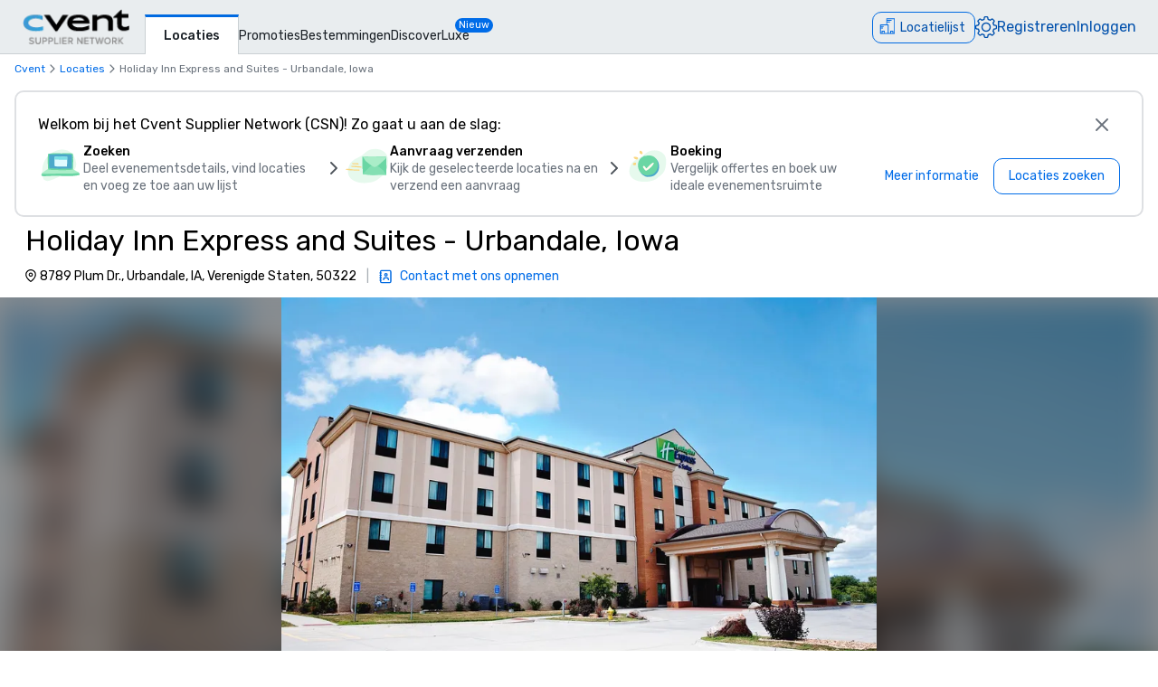

--- FILE ---
content_type: text/html; charset=utf-8
request_url: https://www.cvent.com/venues/nl-NL/urbandale/hotel/holiday-inn-express-and-suites-urbandale-iowa/venue-8c7e8438-c921-4f3b-b622-0dbb2e16df63
body_size: 88773
content:
<!DOCTYPE html><html lang="nl-NL" class="__variable_b0ef00 __variable_b0ef00 __variable_d3b745 __variable_b57d24 __variable_4b73b0" data-theme=""><head><meta charSet="utf-8"/><meta name="viewport" content="width=device-width, initial-scale=1"/><link rel="preload" as="image" imageSrcSet="/venues/_next/image?url=%2Fvenues%2F_next%2Fstatic%2Fmedia%2Fcvent-logo.9377115c.png&amp;w=16&amp;q=75 16w, /venues/_next/image?url=%2Fvenues%2F_next%2Fstatic%2Fmedia%2Fcvent-logo.9377115c.png&amp;w=32&amp;q=75 32w, /venues/_next/image?url=%2Fvenues%2F_next%2Fstatic%2Fmedia%2Fcvent-logo.9377115c.png&amp;w=48&amp;q=75 48w, /venues/_next/image?url=%2Fvenues%2F_next%2Fstatic%2Fmedia%2Fcvent-logo.9377115c.png&amp;w=64&amp;q=75 64w, /venues/_next/image?url=%2Fvenues%2F_next%2Fstatic%2Fmedia%2Fcvent-logo.9377115c.png&amp;w=96&amp;q=75 96w, /venues/_next/image?url=%2Fvenues%2F_next%2Fstatic%2Fmedia%2Fcvent-logo.9377115c.png&amp;w=128&amp;q=75 128w, /venues/_next/image?url=%2Fvenues%2F_next%2Fstatic%2Fmedia%2Fcvent-logo.9377115c.png&amp;w=256&amp;q=75 256w, /venues/_next/image?url=%2Fvenues%2F_next%2Fstatic%2Fmedia%2Fcvent-logo.9377115c.png&amp;w=384&amp;q=75 384w, /venues/_next/image?url=%2Fvenues%2F_next%2Fstatic%2Fmedia%2Fcvent-logo.9377115c.png&amp;w=640&amp;q=75 640w, /venues/_next/image?url=%2Fvenues%2F_next%2Fstatic%2Fmedia%2Fcvent-logo.9377115c.png&amp;w=750&amp;q=75 750w, /venues/_next/image?url=%2Fvenues%2F_next%2Fstatic%2Fmedia%2Fcvent-logo.9377115c.png&amp;w=828&amp;q=75 828w, /venues/_next/image?url=%2Fvenues%2F_next%2Fstatic%2Fmedia%2Fcvent-logo.9377115c.png&amp;w=1080&amp;q=75 1080w, /venues/_next/image?url=%2Fvenues%2F_next%2Fstatic%2Fmedia%2Fcvent-logo.9377115c.png&amp;w=1200&amp;q=75 1200w, /venues/_next/image?url=%2Fvenues%2F_next%2Fstatic%2Fmedia%2Fcvent-logo.9377115c.png&amp;w=1920&amp;q=75 1920w, /venues/_next/image?url=%2Fvenues%2F_next%2Fstatic%2Fmedia%2Fcvent-logo.9377115c.png&amp;w=2048&amp;q=75 2048w, /venues/_next/image?url=%2Fvenues%2F_next%2Fstatic%2Fmedia%2Fcvent-logo.9377115c.png&amp;w=3840&amp;q=75 3840w" imageSizes="120px" fetchPriority="high"/><link rel="preload" as="image" imageSrcSet="/venues/_next/image?url=https%3A%2F%2Fwww.cfmedia.vfmleonardo.com%2FimageRepo%2F6%2F0%2F100%2F345%2F314%2FDSMDX_5367565015_S.jpg&amp;w=640&amp;q=75 640w, /venues/_next/image?url=https%3A%2F%2Fwww.cfmedia.vfmleonardo.com%2FimageRepo%2F6%2F0%2F100%2F345%2F314%2FDSMDX_5367565015_S.jpg&amp;w=750&amp;q=75 750w, /venues/_next/image?url=https%3A%2F%2Fwww.cfmedia.vfmleonardo.com%2FimageRepo%2F6%2F0%2F100%2F345%2F314%2FDSMDX_5367565015_S.jpg&amp;w=828&amp;q=75 828w, /venues/_next/image?url=https%3A%2F%2Fwww.cfmedia.vfmleonardo.com%2FimageRepo%2F6%2F0%2F100%2F345%2F314%2FDSMDX_5367565015_S.jpg&amp;w=1080&amp;q=75 1080w, /venues/_next/image?url=https%3A%2F%2Fwww.cfmedia.vfmleonardo.com%2FimageRepo%2F6%2F0%2F100%2F345%2F314%2FDSMDX_5367565015_S.jpg&amp;w=1200&amp;q=75 1200w, /venues/_next/image?url=https%3A%2F%2Fwww.cfmedia.vfmleonardo.com%2FimageRepo%2F6%2F0%2F100%2F345%2F314%2FDSMDX_5367565015_S.jpg&amp;w=1920&amp;q=75 1920w, /venues/_next/image?url=https%3A%2F%2Fwww.cfmedia.vfmleonardo.com%2FimageRepo%2F6%2F0%2F100%2F345%2F314%2FDSMDX_5367565015_S.jpg&amp;w=2048&amp;q=75 2048w, /venues/_next/image?url=https%3A%2F%2Fwww.cfmedia.vfmleonardo.com%2FimageRepo%2F6%2F0%2F100%2F345%2F314%2FDSMDX_5367565015_S.jpg&amp;w=3840&amp;q=75 3840w" imageSizes="100vw" fetchPriority="high"/><link rel="preload" as="image" imageSrcSet="/venues/_next/image?url=https%3A%2F%2Fwww.cfmedia.vfmleonardo.com%2FimageRepo%2F6%2F0%2F100%2F345%2F314%2FDSMDX_5367565015_S.jpg&amp;w=384&amp;q=80 384w, /venues/_next/image?url=https%3A%2F%2Fwww.cfmedia.vfmleonardo.com%2FimageRepo%2F6%2F0%2F100%2F345%2F314%2FDSMDX_5367565015_S.jpg&amp;w=640&amp;q=80 640w, /venues/_next/image?url=https%3A%2F%2Fwww.cfmedia.vfmleonardo.com%2FimageRepo%2F6%2F0%2F100%2F345%2F314%2FDSMDX_5367565015_S.jpg&amp;w=750&amp;q=80 750w, /venues/_next/image?url=https%3A%2F%2Fwww.cfmedia.vfmleonardo.com%2FimageRepo%2F6%2F0%2F100%2F345%2F314%2FDSMDX_5367565015_S.jpg&amp;w=828&amp;q=80 828w, /venues/_next/image?url=https%3A%2F%2Fwww.cfmedia.vfmleonardo.com%2FimageRepo%2F6%2F0%2F100%2F345%2F314%2FDSMDX_5367565015_S.jpg&amp;w=1080&amp;q=80 1080w, /venues/_next/image?url=https%3A%2F%2Fwww.cfmedia.vfmleonardo.com%2FimageRepo%2F6%2F0%2F100%2F345%2F314%2FDSMDX_5367565015_S.jpg&amp;w=1200&amp;q=80 1200w, /venues/_next/image?url=https%3A%2F%2Fwww.cfmedia.vfmleonardo.com%2FimageRepo%2F6%2F0%2F100%2F345%2F314%2FDSMDX_5367565015_S.jpg&amp;w=1920&amp;q=80 1920w, /venues/_next/image?url=https%3A%2F%2Fwww.cfmedia.vfmleonardo.com%2FimageRepo%2F6%2F0%2F100%2F345%2F314%2FDSMDX_5367565015_S.jpg&amp;w=2048&amp;q=80 2048w, /venues/_next/image?url=https%3A%2F%2Fwww.cfmedia.vfmleonardo.com%2FimageRepo%2F6%2F0%2F100%2F345%2F314%2FDSMDX_5367565015_S.jpg&amp;w=3840&amp;q=80 3840w" imageSizes="(max-width: 768px) 100vw, 60vw" fetchPriority="high"/><link rel="preload" as="image" href="/venues/_next/static/media/reposite_logo.b6f74206.png"/><link rel="stylesheet" href="/venues/_next/static/css/c1bb107a12ceebad.css" data-precedence="next"/><link rel="stylesheet" href="/venues/_next/static/css/cf8942c3a2a3c5a7.css" data-precedence="next"/><link rel="stylesheet" href="/venues/_next/static/css/ab59c489675e5a9a.css" data-precedence="next"/><link rel="preload" as="script" fetchPriority="low" href="/venues/_next/static/chunks/webpack-33672c5a93f47dfd.js"/><script src="/venues/_next/static/chunks/13573955-a2f2bc5dd652c6e4.js" async=""></script><script src="/venues/_next/static/chunks/2805-f791125142166714.js" async=""></script><script src="/venues/_next/static/chunks/main-app-20bead9492113898.js" async=""></script><script src="/venues/_next/static/chunks/7136-c88a2b01fcc29592.js" async=""></script><script src="/venues/_next/static/chunks/7585-fbf9f708ad0a7a2b.js" async=""></script><script src="/venues/_next/static/chunks/4648-0b07ac3b086d9ebe.js" async=""></script><script src="/venues/_next/static/chunks/4286-2ae5a387c8eb54aa.js" async=""></script><script src="/venues/_next/static/chunks/app/global-error-c79009b1001a210b.js" async=""></script><script src="/venues/_next/static/chunks/app/%5Blocale%5D/error-6fac55c3f45712dd.js" async=""></script><script src="/venues/_next/static/chunks/3797-0393f7fe44528375.js" async=""></script><script src="/venues/_next/static/chunks/2435-35d08234fa11ac14.js" async=""></script><script src="/venues/_next/static/chunks/9842-aa8a1e9564f278eb.js" async=""></script><script src="/venues/_next/static/chunks/9694-9b625584b17d0a03.js" async=""></script><script src="/venues/_next/static/chunks/7280-db58c2bec6f4a2fb.js" async=""></script><script src="/venues/_next/static/chunks/5589-c34a79f82b803cbe.js" async=""></script><script src="/venues/_next/static/chunks/1960-900d5c46f3d6617d.js" async=""></script><script src="/venues/_next/static/chunks/6409-919f3644999c6377.js" async=""></script><script src="/venues/_next/static/chunks/5530-c679461860d8570c.js" async=""></script><script src="/venues/_next/static/chunks/2473-273bc90c80d650ac.js" async=""></script><script src="/venues/_next/static/chunks/app/%5Blocale%5D/layout-f78e24955ae790df.js" async=""></script><script src="/venues/_next/static/chunks/7876-96c43dc4e9e65a23.js" async=""></script><script src="/venues/_next/static/chunks/3311-19370c4572515b4c.js" async=""></script><script src="/venues/_next/static/chunks/3471-ec3df34c71b885fa.js" async=""></script><script src="/venues/_next/static/chunks/app/layout-95adbcfc3762a54a.js" async=""></script><script src="/venues/_next/static/chunks/app/error-6026e75dddd5dbb8.js" async=""></script><script src="/venues/_next/static/chunks/app/%5Blocale%5D/not-found-f52dd941b27ad593.js" async=""></script><script src="/venues/_next/static/chunks/914-9763dbc1d01192a8.js" async=""></script><script src="/venues/_next/static/chunks/5528-ceb7a65ab5c134dc.js" async=""></script><script src="/venues/_next/static/chunks/9406-c6a8cf459e06fe57.js" async=""></script><script src="/venues/_next/static/chunks/2923-2841c150126c872c.js" async=""></script><script src="/venues/_next/static/chunks/1256-a1af83523098a79b.js" async=""></script><script src="/venues/_next/static/chunks/6973-61f9f67c5916bfdc.js" async=""></script><script src="/venues/_next/static/chunks/7192-122d97d6c483d21b.js" async=""></script><script src="/venues/_next/static/chunks/3970-4c1c225c146415f7.js" async=""></script><script src="/venues/_next/static/chunks/app/%5Blocale%5D/%5Bcity%5D/%5Btype%5D/%5Bname%5D/%5Bid%5D/page-6b32706791bc635e.js" async=""></script><link rel="icon" type="image/x-icon" href="//www.cvent.com/favicon.ico"/><link rel="prefetch" href="/venues/_next/static/media/icons.e1aeade4.svg" as="image" type="image/svg+xml"/><title>Holiday Inn Express and Suites - Urbandale, Iowa | Cvent</title><meta name="description" content="Vraag een prijsopgave aan en boek uw volgende evenement bij Holiday Inn Express and Suites - Urbandale, Iowa in Urbandale, IA via Cvent."/><link rel="canonical" href="https://www.cvent.com/venues/nl-NL/urbandale/hotel/holiday-inn-express-and-suites-urbandale-iowa/venue-8c7e8438-c921-4f3b-b622-0dbb2e16df63"/><link rel="alternate" hrefLang="en-US" href="https://www.cvent.com/venues/urbandale/hotel/holiday-inn-express-and-suites-urbandale-iowa/venue-8c7e8438-c921-4f3b-b622-0dbb2e16df63"/><link rel="alternate" hrefLang="de-DE" href="https://www.cvent.com/venues/de-DE/urbandale/hotel/holiday-inn-express-and-suites-urbandale-iowa/venue-8c7e8438-c921-4f3b-b622-0dbb2e16df63"/><link rel="alternate" hrefLang="es-ES" href="https://www.cvent.com/venues/es-ES/urbandale/hotel/holiday-inn-express-and-suites-urbandale-iowa/venue-8c7e8438-c921-4f3b-b622-0dbb2e16df63"/><link rel="alternate" hrefLang="fr-FR" href="https://www.cvent.com/venues/fr-FR/urbandale/hotel/holiday-inn-express-and-suites-urbandale-iowa/venue-8c7e8438-c921-4f3b-b622-0dbb2e16df63"/><link rel="alternate" hrefLang="fr-CA" href="https://www.cvent.com/venues/fr-CA/urbandale/hotel/holiday-inn-express-and-suites-urbandale-iowa/venue-8c7e8438-c921-4f3b-b622-0dbb2e16df63"/><link rel="alternate" hrefLang="it-IT" href="https://www.cvent.com/venues/it-IT/urbandale/hotel/holiday-inn-express-and-suites-urbandale-iowa/venue-8c7e8438-c921-4f3b-b622-0dbb2e16df63"/><link rel="alternate" hrefLang="nl-NL" href="https://www.cvent.com/venues/nl-NL/urbandale/hotel/holiday-inn-express-and-suites-urbandale-iowa/venue-8c7e8438-c921-4f3b-b622-0dbb2e16df63"/><link rel="alternate" hrefLang="pt-BR" href="https://www.cvent.com/venues/pt-BR/urbandale/hotel/holiday-inn-express-and-suites-urbandale-iowa/venue-8c7e8438-c921-4f3b-b622-0dbb2e16df63"/><link rel="alternate" hrefLang="pt-PT" href="https://www.cvent.com/venues/pt-PT/urbandale/hotel/holiday-inn-express-and-suites-urbandale-iowa/venue-8c7e8438-c921-4f3b-b622-0dbb2e16df63"/><link rel="alternate" hrefLang="fi-FI" href="https://www.cvent.com/venues/fi-FI/urbandale/hotel/holiday-inn-express-and-suites-urbandale-iowa/venue-8c7e8438-c921-4f3b-b622-0dbb2e16df63"/><link rel="alternate" hrefLang="sv-SE" href="https://www.cvent.com/venues/sv-SE/urbandale/hotel/holiday-inn-express-and-suites-urbandale-iowa/venue-8c7e8438-c921-4f3b-b622-0dbb2e16df63"/><link rel="alternate" hrefLang="tr-TR" href="https://www.cvent.com/venues/tr-TR/urbandale/hotel/holiday-inn-express-and-suites-urbandale-iowa/venue-8c7e8438-c921-4f3b-b622-0dbb2e16df63"/><link rel="alternate" hrefLang="zh-CN" href="https://www.cvent.com/venues/zh-CN/urbandale/hotel/holiday-inn-express-and-suites-urbandale-iowa/venue-8c7e8438-c921-4f3b-b622-0dbb2e16df63"/><link rel="alternate" hrefLang="zh-CHT" href="https://www.cvent.com/venues/zh-CHT/urbandale/hotel/holiday-inn-express-and-suites-urbandale-iowa/venue-8c7e8438-c921-4f3b-b622-0dbb2e16df63"/><link rel="alternate" hrefLang="ja-JP" href="https://www.cvent.com/venues/ja-JP/urbandale/hotel/holiday-inn-express-and-suites-urbandale-iowa/venue-8c7e8438-c921-4f3b-b622-0dbb2e16df63"/><link rel="alternate" hrefLang="ko-KR" href="https://www.cvent.com/venues/ko-KR/urbandale/hotel/holiday-inn-express-and-suites-urbandale-iowa/venue-8c7e8438-c921-4f3b-b622-0dbb2e16df63"/><link rel="alternate" hrefLang="ru-RU" href="https://www.cvent.com/venues/ru-RU/urbandale/hotel/holiday-inn-express-and-suites-urbandale-iowa/venue-8c7e8438-c921-4f3b-b622-0dbb2e16df63"/><link rel="alternate" hrefLang="th-TH" href="https://www.cvent.com/venues/th-TH/urbandale/hotel/holiday-inn-express-and-suites-urbandale-iowa/venue-8c7e8438-c921-4f3b-b622-0dbb2e16df63"/><link rel="alternate" hrefLang="x-default" href="https://www.cvent.com/venues/urbandale/hotel/holiday-inn-express-and-suites-urbandale-iowa/venue-8c7e8438-c921-4f3b-b622-0dbb2e16df63"/><meta property="og:title" content="Holiday Inn Express and Suites - Urbandale, Iowa | Cvent"/><meta property="og:description" content="Vraag een prijsopgave aan en boek uw volgende evenement bij Holiday Inn Express and Suites - Urbandale, Iowa in Urbandale, IA via Cvent."/><meta property="og:url" content="https://www.cvent.com/venues/nl-NL/urbandale/hotel/holiday-inn-express-and-suites-urbandale-iowa/venue-8c7e8438-c921-4f3b-b622-0dbb2e16df63"/><meta property="og:image" content="https://www.cfmedia.vfmleonardo.com/imageRepo/6/0/100/345/314/DSMDX_5367565015_R.jpg"/><meta property="og:type" content="website"/><meta name="twitter:card" content="summary"/><meta name="twitter:site" content="@cvent"/><meta name="twitter:title" content="Holiday Inn Express and Suites - Urbandale, Iowa | Cvent"/><meta name="twitter:description" content="Vraag een prijsopgave aan en boek uw volgende evenement bij Holiday Inn Express and Suites - Urbandale, Iowa in Urbandale, IA via Cvent."/><meta name="twitter:image" content="https://www.cfmedia.vfmleonardo.com/imageRepo/6/0/100/345/314/DSMDX_5367565015_R.jpg"/><meta name="next-size-adjust"/><script>(self.__next_s=self.__next_s||[]).push([0,{"children":"\n    window.datadogOptions = {\n      applicationId: '9b24cce1-9cbf-4ea0-a5db-e565fe15f746',\n      clientToken: 'pub4f462d1973ce9764489fa90a69576b5a',\n      service: 'venue-search-app',\n      env: 'pr50',\n      version: '5.1.57'\n    };\n    window.publicRuntimeConfig = {\"DD_APP_ID\":\"9b24cce1-9cbf-4ea0-a5db-e565fe15f746\",\"DD_CLIENT_TOKEN\":\"pub4f462d1973ce9764489fa90a69576b5a\",\"DD_ENV\":\"pr50\",\"DD_SERVICE\":\"venue-search-app\",\"DD_VERSION\":\"5.1.57\",\"LOG_LEVEL\":\"warn\",\"CLIENT_VERSION\":\"5.1.57\",\"LOGIN_URL\":\"undefined\",\"NODE_ENVIRONMENT\":\"production\",\"ANALYTICS_SERVICE_URL\":\"https://io.cvent.com/factor\",\"DATA_PLATFORM_WRITE_KEY\":\"2c4TEgwdgghtYzvuQujhCdSRho2\",\"DATA_PLATFORM_URL\":\"https://cvent-prod-dataplane.rudderstack.com\",\"BUSINESS_UNIT\":\"hospitality\",\"PRODUCT\":\"shared\",\"COMPONENT\":\"venue-search-app\",\"PLATFORM\":\"shared\",\"METRICS_PAGE_LOADS_ENABLED\":\"true\"};\n    window.cventLogLevel = 'warn';\n    window.cventShouldUseDataDog = true;\n    window.logId = \"55ad9f42-7779-400d-b0ac-a2553ce16dc1\";\n    ","id":"dd"}])</script><script src="/venues/_next/static/chunks/polyfills-42372ed130431b0a.js" noModule=""></script></head><body class="m-0 grid min-h-screen !overflow-x-hidden font-primary [grid-template-areas:&#x27;header&#x27;_&#x27;main&#x27;_&#x27;footer&#x27;] [grid-template-rows:auto_1fr_auto]"><style data-emotion="css-global tcbuib">.js-focus-visible :focus:not(.focus-visible){box-shadow:none;outline:none;}.focus-visible{transition-property:box-shadow,outline;transition-duration:100ms;transition-timing-function:cubic-bezier(0.2, 0, 0.4, 0.9);}</style><header class="sticky left-0 top-0 z-30 [grid-area:header]" data-cvent-id="header"><div class="flex h-[3.75rem] w-full items-center border-b border-solid border-b-[#cad0d3] bg-[#e9edef] lg:justify-start"><div class="z-30 xl:hidden"><button type="button" class="block p-2 py-3" aria-label="Menu"><svg class="left-0 top-0 h-7 w-7" data-cvent-id="hamburger-menu-icon" aria-hidden="true"><use href="/venues/_next/static/media/icons.e1aeade4.svg#hamburger-menu"></use></svg></button><div class=""></div></div><div class="z-0 -ml-8 flex w-full justify-center xl:ml-0 xl:justify-start xl:pl-6"><div class="relative h-[40px] w-[120px]"><a href="https://www.cvent.com/venues"><img alt="Cvent Supplier Network" fetchPriority="high" decoding="async" data-nimg="fill" style="position:absolute;height:100%;width:100%;left:0;top:0;right:0;bottom:0;object-fit:contain;color:transparent" sizes="120px" srcSet="/venues/_next/image?url=%2Fvenues%2F_next%2Fstatic%2Fmedia%2Fcvent-logo.9377115c.png&amp;w=16&amp;q=75 16w, /venues/_next/image?url=%2Fvenues%2F_next%2Fstatic%2Fmedia%2Fcvent-logo.9377115c.png&amp;w=32&amp;q=75 32w, /venues/_next/image?url=%2Fvenues%2F_next%2Fstatic%2Fmedia%2Fcvent-logo.9377115c.png&amp;w=48&amp;q=75 48w, /venues/_next/image?url=%2Fvenues%2F_next%2Fstatic%2Fmedia%2Fcvent-logo.9377115c.png&amp;w=64&amp;q=75 64w, /venues/_next/image?url=%2Fvenues%2F_next%2Fstatic%2Fmedia%2Fcvent-logo.9377115c.png&amp;w=96&amp;q=75 96w, /venues/_next/image?url=%2Fvenues%2F_next%2Fstatic%2Fmedia%2Fcvent-logo.9377115c.png&amp;w=128&amp;q=75 128w, /venues/_next/image?url=%2Fvenues%2F_next%2Fstatic%2Fmedia%2Fcvent-logo.9377115c.png&amp;w=256&amp;q=75 256w, /venues/_next/image?url=%2Fvenues%2F_next%2Fstatic%2Fmedia%2Fcvent-logo.9377115c.png&amp;w=384&amp;q=75 384w, /venues/_next/image?url=%2Fvenues%2F_next%2Fstatic%2Fmedia%2Fcvent-logo.9377115c.png&amp;w=640&amp;q=75 640w, /venues/_next/image?url=%2Fvenues%2F_next%2Fstatic%2Fmedia%2Fcvent-logo.9377115c.png&amp;w=750&amp;q=75 750w, /venues/_next/image?url=%2Fvenues%2F_next%2Fstatic%2Fmedia%2Fcvent-logo.9377115c.png&amp;w=828&amp;q=75 828w, /venues/_next/image?url=%2Fvenues%2F_next%2Fstatic%2Fmedia%2Fcvent-logo.9377115c.png&amp;w=1080&amp;q=75 1080w, /venues/_next/image?url=%2Fvenues%2F_next%2Fstatic%2Fmedia%2Fcvent-logo.9377115c.png&amp;w=1200&amp;q=75 1200w, /venues/_next/image?url=%2Fvenues%2F_next%2Fstatic%2Fmedia%2Fcvent-logo.9377115c.png&amp;w=1920&amp;q=75 1920w, /venues/_next/image?url=%2Fvenues%2F_next%2Fstatic%2Fmedia%2Fcvent-logo.9377115c.png&amp;w=2048&amp;q=75 2048w, /venues/_next/image?url=%2Fvenues%2F_next%2Fstatic%2Fmedia%2Fcvent-logo.9377115c.png&amp;w=3840&amp;q=75 3840w" src="/venues/_next/image?url=%2Fvenues%2F_next%2Fstatic%2Fmedia%2Fcvent-logo.9377115c.png&amp;w=3840&amp;q=75"/></a></div></div><nav class="absolute ml-40 mr-1 hidden items-baseline gap-4 xl:flex"><a aria-label="Locaties" aria-current="true" class="-mb-px font-primary mt-4 border-l border-r border-t-[3px] border-solid border-x-[#cad0d3] border-t-[#006AE1] bg-fill px-[20px] py-[10px] text-[14px] font-medium text-[#1A2026] hover:text-[#006AE1] hover:no-underline hover:outline-none focus:text-[#006AE1] focus:no-underline focus:outline-none active:text-[#006AE1] active:no-underline active:outline-none" href="https://www.cvent.com/venues">Locaties</a><a aria-label="Promoties" class="font-primary text-[14px] text-[#1A2026] hover:text-[#006AE1] hover:no-underline hover:outline-none focus:text-[#006AE1] focus:no-underline focus:outline-none active:text-[#006AE1] active:no-underline active:outline-none items-end" href="https://www.cvent.com/rfp/hotel-promotions/">Promoties</a><a aria-label="Bestemmingen" class="font-primary text-[14px] text-[#1A2026] hover:text-[#006AE1] hover:no-underline hover:outline-none focus:text-[#006AE1] focus:no-underline focus:outline-none active:text-[#006AE1] active:no-underline active:outline-none items-end" href="https://www.cvent.com/meeting-event-planning">Bestemmingen</a><a aria-label="Discover" aria-current="false" class="font-primary text-[14px] text-[#1A2026] hover:text-[#006AE1] hover:no-underline hover:outline-none focus:text-[#006AE1] focus:no-underline focus:outline-none active:text-[#006AE1] active:no-underline active:outline-none items-end" href="https://www.cvent.com/venues/discover">Discover</a><a aria-label="Luxe" class="font-primary text-[14px] text-[#1A2026] hover:text-[#006AE1] hover:no-underline hover:outline-none focus:text-[#006AE1] focus:no-underline focus:outline-none active:text-[#006AE1] active:no-underline active:outline-none items-end" href="https://www.cvent.com/microsites/cvent-meetings-magazine">Luxe</a><span class="relative -left-4 top-5 self-start rounded-lg bg-[#006CE8] px-1 text-[11px] text-fill">Nieuw</span></nav><div class="text-3.5 mr-4 gap-4 flex items-center text-brand-60 md:absolute md:right-0 lg:pt-2"><span class="mr-4 md:mr-0 z-30 absolute right-2 md:relative text-b-base font-primary text-[#0050AC] fill-[#0050AC] hover:text-[#0050AC] hover:no-underline hover:outline-none focus:text-[#0050AC] focus:no-underline focus:outline-none active:text-[#0050AC] active:no-underline active:outline-none"><div class="pt-2"><button data-cvent-id="shopping-cart-button" aria-label="Locatielijst" type="button" class="-top-[5px] inline-flex rounded-full border border-solid border-[#006AE1] text-b-md sm:rounded-xl sm:pb-px sm:pr-2.5 sm:pt-0.5 text-brand-70 relative overflow-hidden"><!--$--><div class="hidden lg:inline"><div class="flex items-center"><svg class="relative bottom-0.5 hidden h-[30px] w-[30px] py-[5px] pl-1.5 pr-[3px] text-[21px] lg:inline" data-cvent-id="building-icon-filled-icon" aria-hidden="true"><use href="/venues/_next/static/media/icons.e1aeade4.svg#building-icon-filled"></use></svg><span class="p-2 sm:hidden"><svg class="relative bottom-0.5 inline h-6 w-6" data-cvent-id="building-icon-filled-icon" aria-hidden="true"><use href="/venues/_next/static/media/icons.e1aeade4.svg#building-icon-filled"></use></svg></span><span class="hidden pb-[3px] pl-3 pr-0.5 pt-0.5 sm:inline lg:hidden">Locatielijst</span><span class="relative hidden lg:inline">Locatielijst</span></div></div><!--/$--><div class="lg:hidden"><div class="flex items-center"><svg class="relative bottom-0.5 hidden h-[30px] w-[30px] py-[5px] pl-1.5 pr-[3px] text-[21px] lg:inline" data-cvent-id="building-icon-filled-icon" aria-hidden="true"><use href="/venues/_next/static/media/icons.e1aeade4.svg#building-icon-filled"></use></svg><span class="p-2 sm:hidden"><svg class="relative bottom-0.5 inline h-6 w-6" data-cvent-id="building-icon-filled-icon" aria-hidden="true"><use href="/venues/_next/static/media/icons.e1aeade4.svg#building-icon-filled"></use></svg></span><span class="hidden pb-[3px] pl-3 pr-0.5 pt-0.5 sm:inline lg:hidden">Locatielijst</span><span class="relative hidden lg:inline">Locatielijst</span></div></div></button><span class="absolute inline text-background sm:hidden lg:inline"></span></div></span><span class="mr-4 md:mr-0 z-30 absolute right-2 md:relative text-b-base font-primary text-[#0050AC] fill-[#0050AC] hover:text-[#0050AC] hover:no-underline hover:outline-none focus:text-[#0050AC] focus:no-underline focus:outline-none active:text-[#0050AC] active:no-underline active:outline-none hidden xl:block"><div class="lg:hidden"><button type="button" aria-label="Instellingen">Instellingen</button></div><div class="hidden lg:block "><button type="button"><svg class="hidden h-6 w-6 fill-[#0050AC] xl:block" data-cvent-id="settings-icon" aria-label="Instellingen"><use href="/venues/_next/static/media/icons.e1aeade4.svg#settings"></use></svg><span class="block xl:hidden">Instellingen</span></button></div></span><span class="mr-4 md:mr-0 z-30 absolute right-2 md:relative text-b-base font-primary text-[#0050AC] fill-[#0050AC] hover:text-[#0050AC] hover:no-underline hover:outline-none focus:text-[#0050AC] focus:no-underline focus:outline-none active:text-[#0050AC] active:no-underline active:outline-none hidden pb-2 xl:block"><a aria-label="Registreren" href="https://app.cvent.com/Subscribers/Signup.aspx?type=planner&amp;locale=nl-NL">Registreren</a></span><span class="mr-4 md:mr-0 z-30 absolute right-2 md:relative text-b-base font-primary text-[#0050AC] fill-[#0050AC] hover:text-[#0050AC] hover:no-underline hover:outline-none focus:text-[#0050AC] focus:no-underline focus:outline-none active:text-[#0050AC] active:no-underline active:outline-none hidden pb-2 xl:block"><a aria-label="Inloggen" href="https://app.cvent.com/Subscribers/Login.aspx?type=planner">Inloggen</a></span></div></div></header><main class="w-full max-w-[100vw] bg-page [grid-area:main]"><script type="application/ld+json">{"@context":"https://schema.org","@type":"Hotel","name":"Holiday Inn Express and Suites - Urbandale, Iowa","image":"https://www.cfmedia.vfmleonardo.com/imageRepo/6/0/100/345/314/DSMDX_5367565015_J.jpg","@id":"https://www.cvent.com/venues/nl-NL/urbandale/hotel/holiday-inn-express-and-suites-urbandale-iowa/venue-8c7e8438-c921-4f3b-b622-0dbb2e16df63","url":"https://www.cvent.com/venues/nl-NL/urbandale/hotel/holiday-inn-express-and-suites-urbandale-iowa/venue-8c7e8438-c921-4f3b-b622-0dbb2e16df63","telephone":"","address":{"@type":"PostalAddress","streetAddress":"8789 Plum Dr.","addressLocality":"Urbandale","addressRegion":"IA","postalCode":"50322","addressCountry":"Verenigde Staten"}}</script><script type="application/ld+json">{"@context":"https://schema.org","@type":"BreadcrumbList","itemListElement":[{"@type":"ListItem","position":1,"item":"https://www.cvent.com","name":"Cvent"},{"@type":"ListItem","position":2,"item":"https://www.cvent.com","name":"Locaties"},{"@type":"ListItem","position":3,"name":"Holiday Inn Express and Suites - Urbandale, Iowa"}]}</script><div><div class="bg-background"><div class="pl-4 pt-2"><ol class="flex md:gap-1" data-cvent-id="breadcrumb-list"><li class="flex items-center gap-1" data-cvent-id="breadcrumb-list-item"><div class="hidden font-primary text-b-xs md:block text-brand-60"><span class="block max-w-[50vw] flex-shrink-0"><a class="block w-full truncate text-ellipsis decoration-brand-60 decoration-1 underline-offset-1 hover:underline" aria-label="Cvent" title="Cvent" href="https://www.cvent.com">Cvent</a></span></div><span class="hidden md:block"><svg class="h-4 w-4 fill-neutral-60" data-cvent-id="chevron-right-icon" aria-hidden="true"><use href="/venues/_next/static/media/icons.e1aeade4.svg#chevron-right"></use></svg></span></li><li class="flex items-center gap-1" data-cvent-id="breadcrumb-list-item"><span class="md:hidden"><svg class="h-4 w-4 fill-neutral-60" data-cvent-id="chevron-left-icon" aria-hidden="true"><use href="/venues/_next/static/media/icons.e1aeade4.svg#chevron-left"></use></svg></span><div class=" font-primary text-b-xs md:block text-brand-60"><span class="block max-w-[50vw] flex-shrink-0"><a class="block w-full truncate text-ellipsis decoration-brand-60 decoration-1 underline-offset-1 hover:underline" aria-label="Locaties" title="Locaties" href="/venues">Locaties</a></span></div><span class="hidden md:block"><svg class="h-4 w-4 fill-neutral-60" data-cvent-id="chevron-right-icon" aria-hidden="true"><use href="/venues/_next/static/media/icons.e1aeade4.svg#chevron-right"></use></svg></span></li><li class="flex items-center gap-1" data-cvent-id="breadcrumb-list-item"><div class="hidden font-primary text-b-xs md:block text-neutral-60"><span aria-label="Holiday Inn Express and Suites - Urbandale, Iowa" class="block max-w-[25vw] flex-shrink-0 truncate lg:max-w-[45vw]" title="Holiday Inn Express and Suites - Urbandale, Iowa">Holiday Inn Express and Suites - Urbandale, Iowa</span></div><span class="hidden md:block"></span></li></ol></div><div class="flex w-full flex-col"><div class="mx-4 mt-4 flex min-h-[140px] flex-col gap-2 rounded-xl px-6 py-4 border-2 border-solid border-neutral-30" role="presentation"><div class="flex items-center justify-between"><span class="  text-b-md md:text-b-base">Welkom bij het Cvent Supplier Network (CSN)! Zo gaat u aan de slag:</span><button aria-label="Sluiten" class="carina-button carina-button__ghost carina-button__icon-only carina-button__m carina-button__brand " dir="ltr" type="button"><span class="carina-button--icon carina-button--icon__start" dir="ltr"><svg class="h-6 w-6 fill-neutral-60" data-cvent-id="x-icon" aria-hidden="true"><use href="/venues/_next/static/media/icons.e1aeade4.svg#x"></use></svg></span></button></div><div class="flex flex-col xl:flex-row xl:items-center xl:justify-between"><div class="flex flex-col gap-4 md:flex-row"><div class="flex gap-4 "><span class="hidden min-h-[50px] min-w-[50px] md:block"><img alt="Zoeken" loading="lazy" width="50" height="50" decoding="async" data-nimg="1" style="color:transparent;background-size:cover;background-position:50% 50%;background-repeat:no-repeat;background-image:url(&quot;[data-uri]&quot;)" src="/venues/_next/static/media/spot-website.bf4b79a5.svg"/></span><div class="flex flex-col gap-0.5"><h2 class="text-b-md font-medium">Zoeken</h2><span class="text-b-xs text-neutral-60 md:text-b-md">Deel evenementsdetails, vind locaties en voeg ze toe aan uw lijst</span></div></div><div class="min-h-6 min-w-6 hidden md:block"><svg class="mt-4 h-6 w-6 fill-neutral-70" data-cvent-id="chevron-right-icon" aria-hidden="true"><use href="/venues/_next/static/media/icons.e1aeade4.svg#chevron-right"></use></svg></div><div class="flex gap-4 "><span class="hidden min-h-[50px] min-w-[50px] md:block"><svg height="50" width="50" class="shrink-0" data-cvent-id="email-custom-icon" aria-hidden="true"><use href="/venues/_next/static/media/icons.e1aeade4.svg#email-custom"></use></svg></span><div class="flex flex-col gap-0.5"><h2 class="text-b-md font-medium">Aanvraag verzenden</h2><span class="text-b-xs text-neutral-60 md:text-b-md">Kijk de geselecteerde locaties na en verzend een aanvraag</span></div></div><div class="min-h-6 min-w-6 hidden md:block"><svg class="mt-4 h-6 w-6 fill-neutral-70" data-cvent-id="chevron-right-icon" aria-hidden="true"><use href="/venues/_next/static/media/icons.e1aeade4.svg#chevron-right"></use></svg></div><div class="flex gap-4 "><span class="hidden min-h-[50px] min-w-[50px] md:block"><img alt="Boeking" loading="lazy" width="50" height="50" decoding="async" data-nimg="1" style="color:transparent;background-size:cover;background-position:50% 50%;background-repeat:no-repeat;background-image:url(&quot;[data-uri]&quot;)" src="/venues/_next/static/media/spot-checkmark.fa853a52.svg"/></span><div class="flex flex-col gap-0.5"><h2 class="text-b-md font-medium">Boeking</h2><span class="text-b-xs text-neutral-60 md:text-b-md">Vergelijk offertes en boek uw ideale evenementsruimte</span></div></div></div><div class="mt-3 flex flex-row gap-3 sm:mt-4 sm:gap-4 block "><a aria-label="Meer informatie" tabindex="-1" class="carina-button carina-button__ghost carina-button__m carina-button__brand px-4 py-[6px] text-b-md text-brand-60" href="https://support.cvent.com/s/communityarticle/Getting-Started-with-Cvent-Supplier-Network" dir="ltr"><span class="min-w-0 overflow-hidden text-ellipsis whitespace-nowrap">Meer informatie</span></a><a aria-label="Locaties zoeken" tabindex="-1" class="carina-button carina-button__lined carina-button__m carina-button__brand px-4 py-[6px] text-b-md text-brand-60" href="/" dir="ltr"><span class="min-w-0 overflow-hidden text-ellipsis whitespace-nowrap">Locaties zoeken</span></a></div></div></div><div><div class="mb-2 mt-2 flex"><div class="mx-4 lg:mx-6  flex flex-col justify-center"><h1 class="xl:text-d-lg text-d-sm pl-1 line-clamp-2 leading-10 max-w-[75vw]">Holiday Inn Express and Suites - Urbandale, Iowa</h1><div class="mb-0.5 mt-2 flex flex-col gap-1 md:flex-row md:items-center"><span class="m-[2px] flex sm:max-w-[520px] md:max-w-[600px]"><svg class="h-4 w-4 pt-[2px]" data-cvent-id="map-pin-icon" aria-hidden="true"><use href="/venues/_next/static/media/icons.e1aeade4.svg#map-pin"></use></svg><span class="line-clamp-2 sm:line-clamp-1 pl-[2px] text-b-md ">8789 Plum Dr., Urbandale, IA, Verenigde Staten, 50322</span></span><div class="flex flex-row"><div class="items-left flex flex-col justify-end pb-1 pl-0.5 md:flex-row md:items-center md:pb-0"><span class="m-1 hidden text-b-md text-neutral-40 md:block"> |  </span><div class="flex items-center"><a class="flex items-center" href="https://www.cvent.com/planner-signup?locale=nl-NL"><span><svg class="kuch h-4 w-4 shrink-0" data-cvent-id="custom-contacts-icon" aria-hidden="true"><use href="/venues/_next/static/media/icons.e1aeade4.svg#custom-contacts"></use></svg></span><span class="ml-1 font-primary text-b-md/tight text-brand-60 md:ml-2">Contact met ons opnemen</span></a></div></div></div></div></div></div></div><div class="h-72 w-full bg-neutral-20 lg:h-[27.5rem]"><div class="flex h-full items-end"><div class="hidden h-full w-full grid-cols-10 grid-rows-2 gap-1.5 bg-background md:grid" data-cvent-id="venue-profile-multimedia-widget-container"><div class="relative col-start-1 col-end-11 row-start-1 row-end-3 overflow-hidden"><div class="relative h-full overflow-hidden" data-cvent-id="widget-wrapper-0-id"><div class="cursor-default relative bottom-0 left-0 right-0 top-0 h-full w-full" data-cvent-id="venue-profile-multimedia-widget-asset-heroImage" role="button" aria-label="Select Venue Image" tabindex="0"><div class="relative h-full w-full"><img alt="" fetchPriority="high" decoding="async" data-nimg="fill" style="position:absolute;height:100%;width:100%;left:0;top:0;right:0;bottom:0;object-fit:cover;color:transparent;filter:blur(18px);background-size:cover;background-position:50% 50%;background-repeat:no-repeat;background-image:url(&quot;[data-uri]&quot;)" sizes="100vw" srcSet="/venues/_next/image?url=https%3A%2F%2Fwww.cfmedia.vfmleonardo.com%2FimageRepo%2F6%2F0%2F100%2F345%2F314%2FDSMDX_5367565015_S.jpg&amp;w=640&amp;q=75 640w, /venues/_next/image?url=https%3A%2F%2Fwww.cfmedia.vfmleonardo.com%2FimageRepo%2F6%2F0%2F100%2F345%2F314%2FDSMDX_5367565015_S.jpg&amp;w=750&amp;q=75 750w, /venues/_next/image?url=https%3A%2F%2Fwww.cfmedia.vfmleonardo.com%2FimageRepo%2F6%2F0%2F100%2F345%2F314%2FDSMDX_5367565015_S.jpg&amp;w=828&amp;q=75 828w, /venues/_next/image?url=https%3A%2F%2Fwww.cfmedia.vfmleonardo.com%2FimageRepo%2F6%2F0%2F100%2F345%2F314%2FDSMDX_5367565015_S.jpg&amp;w=1080&amp;q=75 1080w, /venues/_next/image?url=https%3A%2F%2Fwww.cfmedia.vfmleonardo.com%2FimageRepo%2F6%2F0%2F100%2F345%2F314%2FDSMDX_5367565015_S.jpg&amp;w=1200&amp;q=75 1200w, /venues/_next/image?url=https%3A%2F%2Fwww.cfmedia.vfmleonardo.com%2FimageRepo%2F6%2F0%2F100%2F345%2F314%2FDSMDX_5367565015_S.jpg&amp;w=1920&amp;q=75 1920w, /venues/_next/image?url=https%3A%2F%2Fwww.cfmedia.vfmleonardo.com%2FimageRepo%2F6%2F0%2F100%2F345%2F314%2FDSMDX_5367565015_S.jpg&amp;w=2048&amp;q=75 2048w, /venues/_next/image?url=https%3A%2F%2Fwww.cfmedia.vfmleonardo.com%2FimageRepo%2F6%2F0%2F100%2F345%2F314%2FDSMDX_5367565015_S.jpg&amp;w=3840&amp;q=75 3840w" src="/venues/_next/image?url=https%3A%2F%2Fwww.cfmedia.vfmleonardo.com%2FimageRepo%2F6%2F0%2F100%2F345%2F314%2FDSMDX_5367565015_S.jpg&amp;w=3840&amp;q=75"/><div class="z-2 pointer-events-none absolute left-0 top-0 h-full w-full bg-neutral-90 opacity-50"></div><img alt="Afbeelding van locatie" fetchPriority="high" decoding="async" data-nimg="fill" style="position:absolute;height:100%;width:100%;left:0;top:0;right:0;bottom:0;object-fit:contain;color:transparent;background-size:contain;background-position:50% 50%;background-repeat:no-repeat;background-image:url(&quot;[data-uri]&quot;)" sizes="(max-width: 768px) 100vw, 60vw" srcSet="/venues/_next/image?url=https%3A%2F%2Fwww.cfmedia.vfmleonardo.com%2FimageRepo%2F6%2F0%2F100%2F345%2F314%2FDSMDX_5367565015_S.jpg&amp;w=384&amp;q=80 384w, /venues/_next/image?url=https%3A%2F%2Fwww.cfmedia.vfmleonardo.com%2FimageRepo%2F6%2F0%2F100%2F345%2F314%2FDSMDX_5367565015_S.jpg&amp;w=640&amp;q=80 640w, /venues/_next/image?url=https%3A%2F%2Fwww.cfmedia.vfmleonardo.com%2FimageRepo%2F6%2F0%2F100%2F345%2F314%2FDSMDX_5367565015_S.jpg&amp;w=750&amp;q=80 750w, /venues/_next/image?url=https%3A%2F%2Fwww.cfmedia.vfmleonardo.com%2FimageRepo%2F6%2F0%2F100%2F345%2F314%2FDSMDX_5367565015_S.jpg&amp;w=828&amp;q=80 828w, /venues/_next/image?url=https%3A%2F%2Fwww.cfmedia.vfmleonardo.com%2FimageRepo%2F6%2F0%2F100%2F345%2F314%2FDSMDX_5367565015_S.jpg&amp;w=1080&amp;q=80 1080w, /venues/_next/image?url=https%3A%2F%2Fwww.cfmedia.vfmleonardo.com%2FimageRepo%2F6%2F0%2F100%2F345%2F314%2FDSMDX_5367565015_S.jpg&amp;w=1200&amp;q=80 1200w, /venues/_next/image?url=https%3A%2F%2Fwww.cfmedia.vfmleonardo.com%2FimageRepo%2F6%2F0%2F100%2F345%2F314%2FDSMDX_5367565015_S.jpg&amp;w=1920&amp;q=80 1920w, /venues/_next/image?url=https%3A%2F%2Fwww.cfmedia.vfmleonardo.com%2FimageRepo%2F6%2F0%2F100%2F345%2F314%2FDSMDX_5367565015_S.jpg&amp;w=2048&amp;q=80 2048w, /venues/_next/image?url=https%3A%2F%2Fwww.cfmedia.vfmleonardo.com%2FimageRepo%2F6%2F0%2F100%2F345%2F314%2FDSMDX_5367565015_S.jpg&amp;w=3840&amp;q=80 3840w" src="/venues/_next/image?url=https%3A%2F%2Fwww.cfmedia.vfmleonardo.com%2FimageRepo%2F6%2F0%2F100%2F345%2F314%2FDSMDX_5367565015_S.jpg&amp;w=3840&amp;q=80"/></div><div class="hidden md:block"></div><div class="absolute right-2.5 top-2.5 md:hidden"><div class="flex gap-1"></div></div></div></div></div></div><div class="grid h-full w-full grid-cols-10 grid-rows-2 gap-1.5 md:hidden" data-cvent-id="venue-profile-multimedia-widget-container-mobile"><div class="visible relative col-start-1 col-end-11 row-start-1 row-end-3 h-[290px] overflow-hidden"><div class="relative h-full overflow-hidden" data-cvent-id="widget-wrapper-0-id"><div class="cursor-default relative bottom-0 left-0 right-0 top-0 h-full w-full" data-cvent-id="venue-profile-multimedia-widget-asset-heroImage" role="button" aria-label="Select Venue Image" tabindex="0"><div class="relative h-full w-full"><img alt="Afbeelding van locatie" fetchPriority="high" decoding="async" data-nimg="fill" style="position:absolute;height:100%;width:100%;left:0;top:0;right:0;bottom:0;object-fit:cover;color:transparent;background-size:cover;background-position:50% 50%;background-repeat:no-repeat;background-image:url(&quot;[data-uri]&quot;)" sizes="(max-width: 768px) 100vw, 60vw" srcSet="/venues/_next/image?url=https%3A%2F%2Fwww.cfmedia.vfmleonardo.com%2FimageRepo%2F6%2F0%2F100%2F345%2F314%2FDSMDX_5367565015_S.jpg&amp;w=384&amp;q=80 384w, /venues/_next/image?url=https%3A%2F%2Fwww.cfmedia.vfmleonardo.com%2FimageRepo%2F6%2F0%2F100%2F345%2F314%2FDSMDX_5367565015_S.jpg&amp;w=640&amp;q=80 640w, /venues/_next/image?url=https%3A%2F%2Fwww.cfmedia.vfmleonardo.com%2FimageRepo%2F6%2F0%2F100%2F345%2F314%2FDSMDX_5367565015_S.jpg&amp;w=750&amp;q=80 750w, /venues/_next/image?url=https%3A%2F%2Fwww.cfmedia.vfmleonardo.com%2FimageRepo%2F6%2F0%2F100%2F345%2F314%2FDSMDX_5367565015_S.jpg&amp;w=828&amp;q=80 828w, /venues/_next/image?url=https%3A%2F%2Fwww.cfmedia.vfmleonardo.com%2FimageRepo%2F6%2F0%2F100%2F345%2F314%2FDSMDX_5367565015_S.jpg&amp;w=1080&amp;q=80 1080w, /venues/_next/image?url=https%3A%2F%2Fwww.cfmedia.vfmleonardo.com%2FimageRepo%2F6%2F0%2F100%2F345%2F314%2FDSMDX_5367565015_S.jpg&amp;w=1200&amp;q=80 1200w, /venues/_next/image?url=https%3A%2F%2Fwww.cfmedia.vfmleonardo.com%2FimageRepo%2F6%2F0%2F100%2F345%2F314%2FDSMDX_5367565015_S.jpg&amp;w=1920&amp;q=80 1920w, /venues/_next/image?url=https%3A%2F%2Fwww.cfmedia.vfmleonardo.com%2FimageRepo%2F6%2F0%2F100%2F345%2F314%2FDSMDX_5367565015_S.jpg&amp;w=2048&amp;q=80 2048w, /venues/_next/image?url=https%3A%2F%2Fwww.cfmedia.vfmleonardo.com%2FimageRepo%2F6%2F0%2F100%2F345%2F314%2FDSMDX_5367565015_S.jpg&amp;w=3840&amp;q=80 3840w" src="/venues/_next/image?url=https%3A%2F%2Fwww.cfmedia.vfmleonardo.com%2FimageRepo%2F6%2F0%2F100%2F345%2F314%2FDSMDX_5367565015_S.jpg&amp;w=3840&amp;q=80"/></div><div class="hidden md:block"></div><div class="absolute right-2.5 top-2.5 md:hidden"><div class="flex gap-1"></div></div></div></div></div></div></div></div><div><div class="mt-4 flex" id="tab-navigation" data-cvent-id="tab-navigation-container"><div class="no-scrollbar relative ml-4 flex w-full gap-2 overflow-x-auto overflow-y-hidden border-b-1 border-neutral-30 md:gap-4 lg:gap-5" data-cvent-id="tab-navigation-container"><button type="button" id="Overzicht" class="-mb-1 flex-col h-full"><span class="truncate px-5 pb-4">Overzicht</span><div class="bg-success-40 relative mt-2 h-1 rounded-t-xl"></div></button><button type="button" id="Vergaderruimte" class=" h-full"><span class="truncate px-5 pb-4">Vergaderruimte</span><div class="bg-background relative mt-2 h-1 rounded-t-xl"></div></button><button type="button" id="Kamers" class=" h-full"><span class="truncate px-5 pb-4">Kamers</span><div class="bg-background relative mt-2 h-1 rounded-t-xl"></div></button><button type="button" id="Locatie" class=" h-full"><span class="truncate px-5 pb-4">Locatie</span><div class="bg-background relative mt-2 h-1 rounded-t-xl"></div></button><button type="button" id="Affiliaties" class=" h-full"><span class="truncate px-5 pb-4">Affiliaties</span><div class="bg-background relative mt-2 h-1 rounded-t-xl"></div></button><button type="button" id="Meer" class=" h-full"><span class="truncate px-5 pb-4">Meer</span><div class="bg-background relative mt-2 h-1 rounded-t-xl"></div></button><button type="button" id="Veelgestelde vragen" class=" h-full"><span class="truncate px-5 pb-4">Veelgestelde vragen</span><div class="bg-background relative mt-2 h-1 rounded-t-xl"></div></button></div><button type="button" class="right-0 shadow-4 lg:hidden" aria-label="Volgende"><svg class="ml-2 mt-2 h-8 w-8 fill-neutral-60" data-cvent-id="chevron-right-icon" aria-hidden="true"><use href="/venues/_next/static/media/icons.e1aeade4.svg#chevron-right"></use></svg></button></div></div></div></div></div><div><div class="flex bg-background"><div class="w-full xl:w-3/4"><div class="flex h-auto flex-col gap-2 bg-background" data-cvent-id="8c7e8438-c921-4f3b-b622-0dbb2e16df63-HOTEL-left-container"><div class="px-5 pt-6 md:px-10"><div id="_overview"><div data-cvent-id="overview-section"><div class="mb-4 grid grid-cols-1 gap-6 rounded-xl bg-neutral-20 p-4 sm:grid-cols-2 sm:bg-background sm:p-0 md:gap-8 lg:grid-cols-3"><div class="flex flex-col sm:col-span-2 col-span-1" data-cvent-id="overview-section-venue-details-container"><h3 class="leading-d-md text-b-lg font-medium text-hb-vpp-heading sm:text-b-lg-custom">Locatiedetails</h3><div class="mt-4 grid sm:grid-cols-2 grid-cols-1 gap-4"><div class="flex flex-col"><span class="leading-b-lg text-b-xs text-neutral-80 sm:text-b-md sm:text-neutral-60">Keten</span><span class="leading-b-lg text-b-xs sm:text-b-md">IHG</span></div><div class="flex flex-col"><span class="leading-b-lg text-b-xs text-neutral-80 sm:text-b-md sm:text-neutral-60">Merk</span><span class="leading-b-lg text-b-xs sm:text-b-md">Holiday Inn Express</span></div><div class="flex flex-col"><span class="leading-b-lg text-b-xs text-neutral-80 sm:text-b-md sm:text-neutral-60">Gebouwd</span><span class="leading-b-lg text-b-xs sm:text-b-md">2011</span></div><div class="flex flex-col"><span class="leading-b-lg text-b-xs text-neutral-80 sm:text-b-md sm:text-neutral-60">Gerenoveerd</span><span class="leading-b-lg text-b-xs sm:text-b-md">2022</span></div><div class="flex flex-col"><span class="leading-b-lg text-b-xs text-neutral-80 sm:text-b-md sm:text-neutral-60">Totale vergaderruimte</span><span class="leading-b-lg text-b-xs sm:text-b-md">1.000 ft²</span></div><div class="flex flex-col"><span class="leading-b-lg text-b-xs text-neutral-80 sm:text-b-md sm:text-neutral-60">Kamers</span><span class="leading-b-lg text-b-xs sm:text-b-md">93</span></div><div class="flex flex-col"><span class="leading-b-lg text-b-xs text-neutral-80 sm:text-b-md sm:text-neutral-60">Type locatie</span><span class="leading-b-lg text-b-xs sm:text-b-md">Hotel</span></div></div></div><div class="col-span-1 flex flex-col gap-4" data-cvent-id="overview_section_industry_ratings_container"><h3 class="leading-d-md text-b-lg font-medium text-hb-vpp-heading sm:text-b-lg-custom">Brancheclassificaties</h3><div class="flex flex-col"><div class="flex gap-1"><span class="leading-b-lg text-b-xs text-neutral-70 sm:text-b-md">Northstar</span><div role="presentation" class="mt-0.5" aria-label="Northstar"><svg class="h-4 w-4 fill-neutral-60" data-cvent-id="info-icon" aria-hidden="true"><use href="/venues/_next/static/media/icons.e1aeade4.svg#info"></use></svg></div></div><div class="flex gap-0.5"><svg class="h-4 w-4 fill-diamond-icon" data-cvent-id="star-fill-icon" aria-hidden="true"><use href="/venues/_next/static/media/icons.e1aeade4.svg#star-fill"></use></svg><svg class="h-4 w-4 fill-diamond-icon" data-cvent-id="star-fill-icon" aria-hidden="true"><use href="/venues/_next/static/media/icons.e1aeade4.svg#star-fill"></use></svg><svg class="h-4 w-4 fill-diamond-icon" data-cvent-id="star-icon" aria-hidden="true"><use href="/venues/_next/static/media/icons.e1aeade4.svg#star"></use></svg><svg class="h-4 w-4 fill-diamond-icon" data-cvent-id="star-icon" aria-hidden="true"><use href="/venues/_next/static/media/icons.e1aeade4.svg#star"></use></svg><svg class="h-4 w-4 fill-diamond-icon" data-cvent-id="star-icon" aria-hidden="true"><use href="/venues/_next/static/media/icons.e1aeade4.svg#star"></use></svg></div></div></div></div><div class="relative mb-2" data-cvent-id="HOTEL-LeftContainer-amenities"><h3 class="mb-2 text-b-lg font-medium text-hb-vpp-heading sm:mb-4 sm:text-b-lg-custom">Voorzieningen</h3><div class="hidden grid-cols-1 gap-4 sm:grid sm:grid-cols-2 lg:grid-cols-3"><div class="space-y-2"><div class="mb-2 flex items-center space-x-2"><svg class="h-4 w-4 lg:h-5 lg:w-5" data-cvent-id="bed-icon" aria-hidden="true"><use href="/venues/_next/static/media/icons.e1aeade4.svg#bed"></use></svg><div class="text-b-sm/tight font-medium text-neutral-90 sm:text-b-md lg:text-b-md/tight">Kamerkenmerken en gastenservice</div></div><ul class="list-none"><li class="mb-2 text-b-sm/tight font-normal text-neutral-90 sm:text-b-md lg:text-b-md/tight">Bellen (lokaal)</li><li class="mb-2 text-b-sm/tight font-normal text-neutral-90 sm:text-b-md lg:text-b-md/tight">Internettoegang</li><li class="mb-2 text-b-sm/tight font-normal text-neutral-90 sm:text-b-md lg:text-b-md/tight">Voicemailservice</li><li class="mb-2 text-b-sm/tight font-normal text-neutral-90 sm:text-b-md lg:text-b-md/tight">Wasserijservice</li></ul></div><div class="space-y-2"><div class="mb-2 flex items-center space-x-2"><svg class="h-4 w-4 lg:h-5 lg:w-5" data-cvent-id="hotel-icon" aria-hidden="true"><use href="/venues/_next/static/media/icons.e1aeade4.svg#hotel"></use></svg><div class="text-b-sm/tight font-medium text-neutral-90 sm:text-b-md lg:text-b-md/tight">Faciliteiten</div></div><ul class="list-none"><li class="mb-2 text-b-sm/tight font-normal text-neutral-90 sm:text-b-md lg:text-b-md/tight">Rolstoeltoegankelijk</li></ul></div><div class="space-y-2"><div class="mb-2 flex items-center space-x-2"><svg class="h-4 w-4 lg:h-5 lg:w-5" data-cvent-id="shopping-bag-icon" aria-hidden="true"><use href="/venues/_next/static/media/icons.e1aeade4.svg#shopping-bag"></use></svg><div class="text-b-sm/tight font-medium text-neutral-90 sm:text-b-md lg:text-b-md/tight">Zakelijke dienstverlening</div></div><ul class="list-none"><li class="mb-2 text-b-sm/tight font-normal text-neutral-90 sm:text-b-md lg:text-b-md/tight">Businesscenter</li></ul></div><div class="space-y-2"><div class="mb-2 flex items-center space-x-2"><svg class="h-4 w-4 lg:h-5 lg:w-5" data-cvent-id="fitness-icon" aria-hidden="true"><use href="/venues/_next/static/media/icons.e1aeade4.svg#fitness"></use></svg><div class="text-b-sm/tight font-medium text-neutral-90 sm:text-b-md lg:text-b-md/tight">Recreatieve activiteiten</div></div><ul class="list-none"><li class="mb-2 text-b-sm/tight font-normal text-neutral-90 sm:text-b-md lg:text-b-md/tight">Binnenzwembad</li><li class="mb-2 text-b-sm/tight font-normal text-neutral-90 sm:text-b-md lg:text-b-md/tight">Fitnesscenter</li><li class="mb-2 text-b-sm/tight font-normal text-neutral-90 sm:text-b-md lg:text-b-md/tight">Whirlpool</li></ul></div></div><div class="sm:hidden"><div class="grid grid-cols-1 gap-4"><div class="space-y-2"><div class="mb-2 flex items-center space-x-2"><svg class="h-4 w-4 lg:h-5 lg:w-5" data-cvent-id="bed-icon" aria-hidden="true"><use href="/venues/_next/static/media/icons.e1aeade4.svg#bed"></use></svg><div class="text-b-sm/tight font-medium text-neutral-90 sm:text-b-md lg:text-b-md/tight">Kamerkenmerken en gastenservice</div></div><ul class="list-none"><li class="mb-2 text-b-sm/tight font-normal text-neutral-90 sm:text-b-md lg:text-b-md/tight">Bellen (lokaal)</li><li class="mb-2 text-b-sm/tight font-normal text-neutral-90 sm:text-b-md lg:text-b-md/tight">Internettoegang</li><li class="mb-2 text-b-sm/tight font-normal text-neutral-90 sm:text-b-md lg:text-b-md/tight">Voicemailservice</li><li class="mb-2 text-b-sm/tight font-normal text-neutral-90 sm:text-b-md lg:text-b-md/tight">Wasserijservice</li></ul></div><div class="space-y-2"><div class="mb-2 flex items-center space-x-2"><svg class="h-4 w-4 lg:h-5 lg:w-5" data-cvent-id="hotel-icon" aria-hidden="true"><use href="/venues/_next/static/media/icons.e1aeade4.svg#hotel"></use></svg><div class="text-b-sm/tight font-medium text-neutral-90 sm:text-b-md lg:text-b-md/tight">Faciliteiten</div></div><ul class="list-none"><li class="mb-2 text-b-sm/tight font-normal text-neutral-90 sm:text-b-md lg:text-b-md/tight">Rolstoeltoegankelijk</li></ul></div><div class="space-y-2"><div class="mb-2 flex items-center space-x-2"><svg class="h-4 w-4 lg:h-5 lg:w-5" data-cvent-id="shopping-bag-icon" aria-hidden="true"><use href="/venues/_next/static/media/icons.e1aeade4.svg#shopping-bag"></use></svg><div class="text-b-sm/tight font-medium text-neutral-90 sm:text-b-md lg:text-b-md/tight">Zakelijke dienstverlening</div></div><ul class="list-none"><li class="mb-2 text-b-sm/tight font-normal text-neutral-90 sm:text-b-md lg:text-b-md/tight">Businesscenter</li></ul></div><div class="space-y-2"><div class="mb-2 flex items-center space-x-2"><svg class="h-4 w-4 lg:h-5 lg:w-5" data-cvent-id="fitness-icon" aria-hidden="true"><use href="/venues/_next/static/media/icons.e1aeade4.svg#fitness"></use></svg><div class="text-b-sm/tight font-medium text-neutral-90 sm:text-b-md lg:text-b-md/tight">Recreatieve activiteiten</div></div><ul class="list-none"><li class="mb-2 text-b-sm/tight font-normal text-neutral-90 sm:text-b-md lg:text-b-md/tight">Binnenzwembad</li><li class="mb-2 text-b-sm/tight font-normal text-neutral-90 sm:text-b-md lg:text-b-md/tight">Fitnesscenter</li><li class="mb-2 text-b-sm/tight font-normal text-neutral-90 sm:text-b-md lg:text-b-md/tight">Whirlpool</li></ul></div></div><div></div></div></div></div></div><div id="_meeting_space"><div class="mt-6 flex flex-col gap-4"><div class="lg:hidden" data-cvent-id="meeting-space-section-meeting-space-container-mobile"><div class="my-4 w-full border-t border-neutral-30"></div><h2 class="mb-2 text-b-lg-custom/loose font-normal text-hb-vpp-heading sm:text-d-sm">Vergaderzalen</h2><div class="relative grid grid-cols-1 gap-4 sm:grid-cols-2"><div><div class="text-b-md/tight font-normal text-neutral-60">Totale vergaderruimte</div><div class="text-b-md/tight font-normal text-neutral-90">1.000 ft²</div></div></div></div><div class="hidden lg:block" data-cvent-id="meeting-space-section-meeting-space-container"><div class="my-4 w-full border-t border-neutral-30"></div><h2 class="mb-4 text-b-lg-custom/loose font-normal text-hb-vpp-heading sm:text-d-sm">Vergaderzalen</h2><div class="grid-auto-rows-min relative grid grid-cols-3"><div class="pb-0 relative "><div class="text-b-md/tight font-normal text-neutral-60">Totale vergaderruimte</div><div class="text-b-md/tight font-normal text-neutral-90">1.000 ft²</div></div></div></div><div class="relative grid w-full font-primary text-background" data-cvent-id="profile-banner"><div class="relative overflow-hidden rounded-lg bg-neutral-90"><img alt="Vergaderzalen verkennen" loading="lazy" decoding="async" data-nimg="fill" style="position:absolute;height:100%;width:100%;left:0;top:0;right:0;bottom:0;object-fit:cover;color:transparent" sizes="(max-width: 1280px) 100vw, 25vw" srcSet="/venues/_next/image?url=%2Fvenues%2F_next%2Fstatic%2Fmedia%2Fexplore-meeting-rooms-banner.b16523ff.webp&amp;w=256&amp;q=75 256w, /venues/_next/image?url=%2Fvenues%2F_next%2Fstatic%2Fmedia%2Fexplore-meeting-rooms-banner.b16523ff.webp&amp;w=384&amp;q=75 384w, /venues/_next/image?url=%2Fvenues%2F_next%2Fstatic%2Fmedia%2Fexplore-meeting-rooms-banner.b16523ff.webp&amp;w=640&amp;q=75 640w, /venues/_next/image?url=%2Fvenues%2F_next%2Fstatic%2Fmedia%2Fexplore-meeting-rooms-banner.b16523ff.webp&amp;w=750&amp;q=75 750w, /venues/_next/image?url=%2Fvenues%2F_next%2Fstatic%2Fmedia%2Fexplore-meeting-rooms-banner.b16523ff.webp&amp;w=828&amp;q=75 828w, /venues/_next/image?url=%2Fvenues%2F_next%2Fstatic%2Fmedia%2Fexplore-meeting-rooms-banner.b16523ff.webp&amp;w=1080&amp;q=75 1080w, /venues/_next/image?url=%2Fvenues%2F_next%2Fstatic%2Fmedia%2Fexplore-meeting-rooms-banner.b16523ff.webp&amp;w=1200&amp;q=75 1200w, /venues/_next/image?url=%2Fvenues%2F_next%2Fstatic%2Fmedia%2Fexplore-meeting-rooms-banner.b16523ff.webp&amp;w=1920&amp;q=75 1920w, /venues/_next/image?url=%2Fvenues%2F_next%2Fstatic%2Fmedia%2Fexplore-meeting-rooms-banner.b16523ff.webp&amp;w=2048&amp;q=75 2048w, /venues/_next/image?url=%2Fvenues%2F_next%2Fstatic%2Fmedia%2Fexplore-meeting-rooms-banner.b16523ff.webp&amp;w=3840&amp;q=75 3840w" src="/venues/_next/image?url=%2Fvenues%2F_next%2Fstatic%2Fmedia%2Fexplore-meeting-rooms-banner.b16523ff.webp&amp;w=3840&amp;q=75"/><div class="absolute bottom-0 left-0 right-0 top-0 bg-neutral-90 opacity-50"></div><div class="sticky flex w-full flex-col items-start justify-between gap-4 p-6 md:flex-row md:items-center"><div class="flex flex-col"><div class="text-b-lg/loose text-background sm:text-b-xl/loose">Vergaderzalen verkennen</div><div class="text-b-xs/loose text-background sm:text-b-md/tight">Vind de perfecte zaal met opstellingsdiagrammen en interactieve 3D-plattegronden.</div></div></div></div></div><div><div class="meeting-room-chart-container"><div class="hidden" data-cvent-id="meeting-space-section-interactive-floor-plans-container"><div style="display:flex;max-width:100%;height:720px"><iframe title="interactive-floor-plans-iframe" data-testid="csn-profile-ifp" referrerPolicy="strict-origin-when-cross-origin" style="height:100%;width:100%;flex-grow:1;border:none;display:block" src="https://st-csn-integration.us-east-1.core-socialtables-prod.cvent.cloud/properties/NaN/presentation-layer?embeddedOnCSN=true&amp;primaryColor=5F7D8C&amp;lang=nl-NL&amp;measurementSystem=imperial" id="presentationLayer" loading="lazy"></iframe></div></div></div></div></div></div><div id="_guest_rooms"><h2 data-cvent-id="venue-profile-guest-room-section" class="mt-6 border-t border-neutral-30 pt-4 text-b-lg-custom/normal font-normal text-hb-vpp-heading sm:text-d-sm/normal lg:mb-0">Kamers</h2><div data-cvent-id="guest-room-detail-mobile" class="py-4 lg:hidden"><div class="relative grid grid-cols-1 gap-2 text-b-md font-normal sm:grid-cols-2"><div><div class="text-b-xs text-neutral-60 md:text-b-md">Totaal aantal hotelkamers</div><div class="text-b-xs text-neutral-90 md:text-b-md">93</div></div><div><div class="text-b-xs text-neutral-60 md:text-b-md">Eenpersoons (1 bed)</div><div class="text-b-xs text-neutral-90 md:text-b-md">45</div></div><div><div class="text-b-xs text-neutral-60 md:text-b-md">Tweepersoons (2 bedden)</div><div class="text-b-xs text-neutral-90 md:text-b-md">48</div></div><div><div class="text-b-xs text-neutral-60 md:text-b-md">Suites</div><div class="text-b-xs text-neutral-90 md:text-b-md">20</div></div></div></div><div data-cvent-id="guest-room-detail" class="hidden pt-4 lg:block"><div class="relative grid grid-cols-3 text-b-md font-normal"><div class="relative pb-4 "><div class="text-neutral-60">Totaal aantal hotelkamers</div><div class="text-neutral-90">93</div></div><div class="relative pb-4 lg:border-l lg:border-neutral-30 lg:pl-4"><div class="text-neutral-60">Eenpersoons (1 bed)</div><div class="text-neutral-90">45</div></div><div class="relative pb-4 lg:border-l lg:border-neutral-30 lg:pl-4"><div class="text-neutral-60">Tweepersoons (2 bedden)</div><div class="text-neutral-90">48</div></div><div class="relative pb-4 "><div class="text-neutral-60">Suites</div><div class="text-neutral-90">20</div></div></div></div></div><div id="_location"><div><div class="inline-flex w-full flex-col items-start justify-start pt-4"><div class="self-stretch border-b border-neutral-40"></div><h2 class="pt-4 text-b-xl/normal font-normal text-hb-vpp-heading sm:text-d-sm/loose" data-cvent-id="location-header">Locatie</h2></div><div class="flex flex-col gap-6"><div class="flex flex-col"><h3 class="w-full pb-4 pt-2 text-b-base font-medium text-hb-vpp-heading sm:text-b-lg-custom">Bereikbaarheid</h3><div class="mt-6 flex flex-wrap gap-4"><div class="flex w-full flex-col items-start gap-1 sm:flex-row md:w-5/12 lg:w-1/4"><svg class="hidden h-4 w-4 sm:flex" data-cvent-id="airplane-icon" aria-hidden="true"><use href="/venues/_next/static/media/icons.e1aeade4.svg#airplane"></use></svg><div class="flex w-full flex-col gap-1 text-b-xs font-normal text-neutral-90 sm:text-b-md"><div class="hidden font-normal text-neutral-60 sm:flex">Afstand vanaf vliegveld</div><div><div class="hidden sm:flex">11 mijl</div><div class="flex gap-2 text-neutral-60 sm:hidden"><svg class="h-4 w-4" data-cvent-id="airplane-icon" aria-hidden="true"><use href="/venues/_next/static/media/icons.e1aeade4.svg#airplane"></use></svg>Distance from airport 11 mi</div></div></div></div><div class="hidden w-[1px] border border-neutral-30 md:flex"></div><div class="flex w-full flex-col items-start gap-2 sm:flex-row md:w-5/12 md:gap-1 lg:w-1/3"><div class="flex gap-2 sm:gap-1"><svg class="h-4 w-4" data-cvent-id="car-icon" aria-hidden="true"><use href="/venues/_next/static/media/icons.e1aeade4.svg#car"></use></svg><div class="block text-b-xs font-normal text-neutral-60 sm:hidden sm:text-b-md">Parkeren in de buurt</div></div><div class="flex w-full flex-col gap-1 text-b-xs font-normal text-neutral-90 md:text-b-md"><div class="hidden font-normal text-neutral-60 sm:flex">Parkeren in de buurt</div><div class="leading-6 flex items-center gap-1"><div>Gratis parkeren</div></div></div></div></div></div><!--$!--><template data-dgst="BAILOUT_TO_CLIENT_SIDE_RENDERING"></template><!--/$--><div class="flex flex-col gap-4"><h3 class="leading-6 text-left text-b-lg font-medium text-hb-vpp-heading sm:text-b-lg-custom">Nearby vendors</h3><div class="relative"><div class="group overflow-hidden"><div class="flex flex-row gap-4 transition-transform duration-500 ease-out" id="slider" style="transform:translateX(-NaN%)"><div class="min-w-[272px] max-w-[272px]"><div class="w-full h-full"><div class="flex h-[352px] flex-shrink-0 flex-col gap-4 rounded-xl border border-neutral-30 bg-background p-4 text-b-xs font-normal leading-tight md:h-[370px] md:text-b-sm lg:h-[383px] lg:text-b-md lg:leading-snug" data-cvent-id="local-partnerVendor-card" aria-label="Topgolf profile card"><div class="relative h-24 w-full cursor-pointer gap-4" role="link" tabindex="0" aria-label="Topgolf"><img alt="Topgolf" loading="lazy" decoding="async" data-nimg="fill" style="position:absolute;height:100%;width:100%;left:0;top:0;right:0;bottom:0;object-fit:cover;color:transparent;border-radius:10px" sizes="(max-width: 640px) 100vw, 25vw" srcSet="/venues/_next/image?url=https%3A%2F%2Fimages.cvent.com%2Freposite%2Fsupplier-organizations%2F4027%2Fsuppliers%2F46746%2F0%2Fphoto%2F18836073_1287927274653718_7414261977420714664_n.jpeg&amp;w=256&amp;q=75 256w, /venues/_next/image?url=https%3A%2F%2Fimages.cvent.com%2Freposite%2Fsupplier-organizations%2F4027%2Fsuppliers%2F46746%2F0%2Fphoto%2F18836073_1287927274653718_7414261977420714664_n.jpeg&amp;w=384&amp;q=75 384w, /venues/_next/image?url=https%3A%2F%2Fimages.cvent.com%2Freposite%2Fsupplier-organizations%2F4027%2Fsuppliers%2F46746%2F0%2Fphoto%2F18836073_1287927274653718_7414261977420714664_n.jpeg&amp;w=640&amp;q=75 640w, /venues/_next/image?url=https%3A%2F%2Fimages.cvent.com%2Freposite%2Fsupplier-organizations%2F4027%2Fsuppliers%2F46746%2F0%2Fphoto%2F18836073_1287927274653718_7414261977420714664_n.jpeg&amp;w=750&amp;q=75 750w, /venues/_next/image?url=https%3A%2F%2Fimages.cvent.com%2Freposite%2Fsupplier-organizations%2F4027%2Fsuppliers%2F46746%2F0%2Fphoto%2F18836073_1287927274653718_7414261977420714664_n.jpeg&amp;w=828&amp;q=75 828w, /venues/_next/image?url=https%3A%2F%2Fimages.cvent.com%2Freposite%2Fsupplier-organizations%2F4027%2Fsuppliers%2F46746%2F0%2Fphoto%2F18836073_1287927274653718_7414261977420714664_n.jpeg&amp;w=1080&amp;q=75 1080w, /venues/_next/image?url=https%3A%2F%2Fimages.cvent.com%2Freposite%2Fsupplier-organizations%2F4027%2Fsuppliers%2F46746%2F0%2Fphoto%2F18836073_1287927274653718_7414261977420714664_n.jpeg&amp;w=1200&amp;q=75 1200w, /venues/_next/image?url=https%3A%2F%2Fimages.cvent.com%2Freposite%2Fsupplier-organizations%2F4027%2Fsuppliers%2F46746%2F0%2Fphoto%2F18836073_1287927274653718_7414261977420714664_n.jpeg&amp;w=1920&amp;q=75 1920w, /venues/_next/image?url=https%3A%2F%2Fimages.cvent.com%2Freposite%2Fsupplier-organizations%2F4027%2Fsuppliers%2F46746%2F0%2Fphoto%2F18836073_1287927274653718_7414261977420714664_n.jpeg&amp;w=2048&amp;q=75 2048w, /venues/_next/image?url=https%3A%2F%2Fimages.cvent.com%2Freposite%2Fsupplier-organizations%2F4027%2Fsuppliers%2F46746%2F0%2Fphoto%2F18836073_1287927274653718_7414261977420714664_n.jpeg&amp;w=3840&amp;q=75 3840w" src="/venues/_next/image?url=https%3A%2F%2Fimages.cvent.com%2Freposite%2Fsupplier-organizations%2F4027%2Fsuppliers%2F46746%2F0%2Fphoto%2F18836073_1287927274653718_7414261977420714664_n.jpeg&amp;w=3840&amp;q=75"/></div><div class="flex flex-col items-start gap-1 pl-2"><div class="line-clamp-2 text-b-lg leading-normal md:text-b-lg-custom md:leading-snug" data-cvent-id="local-partnerVendor-name">Topgolf</div><div class="flex items-center gap-1 text-neutral-60" data-cvent-id="local-partnerVendor-locality"><div>Albuquerque, multi-city</div></div></div><div class="text-sm line-clamp-3 whitespace-pre-wrap pb-1 pl-2 font-normal leading-[21px] lg:line-clamp-4">We’re a sports entertainment complex that features an inclusive, high-tech golf game that everyone can enjoy. Paired with an outstanding food and beverage menu, climate-controlled hitting bays and music, every Topgolf has an energetic hum that you can feel right when you walk through the door.</div><div class="flex h-11 flex-col items-start justify-start" data-cvent-id="local-partnerVendor-categories"><div class="flex w-full flex-col gap-1"><div class="flex max-h-16 flex-wrap gap-1 overflow-hidden"><div class="inline-block" tabindex="0" role="button" aria-pressed="false"><div><div class="h-5 px-3 py-1 rounded-[22px]
    text-[10px] leading-4 flex items-center
    max-w-[150px] overflow-hidden whitespace-nowrap truncate
   bg-[#EEEFF0] text-[#1A2026]" tabindex="0" role="button" title="Activiteit" aria-pressed="false">Activiteit</div></div></div></div></div></div><div class="flex inline-flex w-fit cursor-pointer items-center justify-start gap-2 pl-2 text-brand-60" role="link" tabindex="0" data-cvent-id="visit-profile-link" aria-label="Visit Profile"><div>Visit Profile</div><svg class="float-left h-4 w-4 fill-brand-60" data-cvent-id="arrow-right-icon" aria-hidden="true"><use href="/venues/_next/static/media/icons.e1aeade4.svg#arrow-right"></use></svg></div></div></div></div><div class="min-w-[272px] max-w-[272px]"><div class="w-full h-full"><div class="flex h-[352px] flex-shrink-0 flex-col gap-4 rounded-xl border border-neutral-30 bg-background p-4 text-b-xs font-normal leading-tight md:h-[370px] md:text-b-sm lg:h-[383px] lg:text-b-md lg:leading-snug" data-cvent-id="local-partnerVendor-card" aria-label="AV Chicago Show Ready Productions profile card"><div class="relative h-24 w-full cursor-pointer gap-4" role="link" tabindex="0" aria-label="AV Chicago Show Ready Productions"><img alt="AV Chicago Show Ready Productions" loading="lazy" decoding="async" data-nimg="fill" style="position:absolute;height:100%;width:100%;left:0;top:0;right:0;bottom:0;object-fit:cover;color:transparent;border-radius:10px" sizes="(max-width: 640px) 100vw, 25vw" srcSet="/venues/_next/image?url=https%3A%2F%2Fimages.cvent.com%2Freposite%2Fsupplier-organizations%2F12262%2Fsuppliers%2F109888%2F0%2Fphoto%2Favchicago.png&amp;w=256&amp;q=75 256w, /venues/_next/image?url=https%3A%2F%2Fimages.cvent.com%2Freposite%2Fsupplier-organizations%2F12262%2Fsuppliers%2F109888%2F0%2Fphoto%2Favchicago.png&amp;w=384&amp;q=75 384w, /venues/_next/image?url=https%3A%2F%2Fimages.cvent.com%2Freposite%2Fsupplier-organizations%2F12262%2Fsuppliers%2F109888%2F0%2Fphoto%2Favchicago.png&amp;w=640&amp;q=75 640w, /venues/_next/image?url=https%3A%2F%2Fimages.cvent.com%2Freposite%2Fsupplier-organizations%2F12262%2Fsuppliers%2F109888%2F0%2Fphoto%2Favchicago.png&amp;w=750&amp;q=75 750w, /venues/_next/image?url=https%3A%2F%2Fimages.cvent.com%2Freposite%2Fsupplier-organizations%2F12262%2Fsuppliers%2F109888%2F0%2Fphoto%2Favchicago.png&amp;w=828&amp;q=75 828w, /venues/_next/image?url=https%3A%2F%2Fimages.cvent.com%2Freposite%2Fsupplier-organizations%2F12262%2Fsuppliers%2F109888%2F0%2Fphoto%2Favchicago.png&amp;w=1080&amp;q=75 1080w, /venues/_next/image?url=https%3A%2F%2Fimages.cvent.com%2Freposite%2Fsupplier-organizations%2F12262%2Fsuppliers%2F109888%2F0%2Fphoto%2Favchicago.png&amp;w=1200&amp;q=75 1200w, /venues/_next/image?url=https%3A%2F%2Fimages.cvent.com%2Freposite%2Fsupplier-organizations%2F12262%2Fsuppliers%2F109888%2F0%2Fphoto%2Favchicago.png&amp;w=1920&amp;q=75 1920w, /venues/_next/image?url=https%3A%2F%2Fimages.cvent.com%2Freposite%2Fsupplier-organizations%2F12262%2Fsuppliers%2F109888%2F0%2Fphoto%2Favchicago.png&amp;w=2048&amp;q=75 2048w, /venues/_next/image?url=https%3A%2F%2Fimages.cvent.com%2Freposite%2Fsupplier-organizations%2F12262%2Fsuppliers%2F109888%2F0%2Fphoto%2Favchicago.png&amp;w=3840&amp;q=75 3840w" src="/venues/_next/image?url=https%3A%2F%2Fimages.cvent.com%2Freposite%2Fsupplier-organizations%2F12262%2Fsuppliers%2F109888%2F0%2Fphoto%2Favchicago.png&amp;w=3840&amp;q=75"/></div><div class="flex flex-col items-start gap-1 pl-2"><div class="line-clamp-2 text-b-lg leading-normal md:text-b-lg-custom md:leading-snug" data-cvent-id="local-partnerVendor-name">AV Chicago Show Ready Productions</div><div class="flex items-center gap-1 text-neutral-60" data-cvent-id="local-partnerVendor-locality"><div>Albuquerque, multi-city</div></div></div><div class="text-sm line-clamp-3 whitespace-pre-wrap pb-1 pl-2 font-normal leading-[21px] lg:line-clamp-4">Show Ready Productions is a leading national event production services provider. AV Chicago is a division of Show Ready focusing in the mid-west and Chicagoland areas. With our combined resources we are your partner for your events from start to finish. Our team is dedicated to making sure we begin with your vision and leave you and your attendees inspired by the experience.
</div><div class="flex h-11 flex-col items-start justify-start" data-cvent-id="local-partnerVendor-categories"><div class="flex w-full flex-col gap-1"><div class="flex max-h-16 flex-wrap gap-1 overflow-hidden"><div class="inline-block" tabindex="0" role="button" aria-pressed="false"><div><div class="h-5 px-3 py-1 rounded-[22px]
    text-[10px] leading-4 flex items-center
    max-w-[150px] overflow-hidden whitespace-nowrap truncate
   bg-[#EEEFF0] text-[#1A2026]" tabindex="0" role="button" title="Logistiek/decor" aria-pressed="false">Logistiek/decor</div></div></div><div class="inline-block" tabindex="0" role="button" aria-pressed="false"><div><div class="h-5 px-3 py-1 rounded-[22px]
    text-[10px] leading-4 flex items-center
    max-w-[150px] overflow-hidden whitespace-nowrap truncate
   bg-[#EEEFF0] text-[#1A2026]" tabindex="0" role="button" title="Voorkeursmedewerkers" aria-pressed="false">Voorkeursmedewerkers</div></div></div></div></div></div><div class="flex inline-flex w-fit cursor-pointer items-center justify-start gap-2 pl-2 text-brand-60" role="link" tabindex="0" data-cvent-id="visit-profile-link" aria-label="Visit Profile"><div>Visit Profile</div><svg class="float-left h-4 w-4 fill-brand-60" data-cvent-id="arrow-right-icon" aria-hidden="true"><use href="/venues/_next/static/media/icons.e1aeade4.svg#arrow-right"></use></svg></div></div></div></div><div class="min-w-[272px] max-w-[272px]"><div class="w-full h-full"><div class="flex h-[352px] flex-shrink-0 flex-col gap-4 rounded-xl border border-neutral-30 bg-background p-4 text-b-xs font-normal leading-tight md:h-[370px] md:text-b-sm lg:h-[383px] lg:text-b-md lg:leading-snug" data-cvent-id="local-partnerVendor-card" aria-label="Dave and Busters Central profile card"><div class="relative h-24 w-full cursor-pointer gap-4" role="link" tabindex="0" aria-label="Dave and Busters Central"><img alt="Dave and Busters Central" loading="lazy" decoding="async" data-nimg="fill" style="position:absolute;height:100%;width:100%;left:0;top:0;right:0;bottom:0;object-fit:cover;color:transparent;border-radius:10px" sizes="(max-width: 640px) 100vw, 25vw" srcSet="/venues/_next/image?url=https%3A%2F%2Fimages.cvent.com%2Freposite%2Fsupplier-organizations%2F19990%2Fsuppliers%2F183307%2F0%2Fphoto%2F432946776_828025556024310_6783339123094649128_n.jpg&amp;w=256&amp;q=75 256w, /venues/_next/image?url=https%3A%2F%2Fimages.cvent.com%2Freposite%2Fsupplier-organizations%2F19990%2Fsuppliers%2F183307%2F0%2Fphoto%2F432946776_828025556024310_6783339123094649128_n.jpg&amp;w=384&amp;q=75 384w, /venues/_next/image?url=https%3A%2F%2Fimages.cvent.com%2Freposite%2Fsupplier-organizations%2F19990%2Fsuppliers%2F183307%2F0%2Fphoto%2F432946776_828025556024310_6783339123094649128_n.jpg&amp;w=640&amp;q=75 640w, /venues/_next/image?url=https%3A%2F%2Fimages.cvent.com%2Freposite%2Fsupplier-organizations%2F19990%2Fsuppliers%2F183307%2F0%2Fphoto%2F432946776_828025556024310_6783339123094649128_n.jpg&amp;w=750&amp;q=75 750w, /venues/_next/image?url=https%3A%2F%2Fimages.cvent.com%2Freposite%2Fsupplier-organizations%2F19990%2Fsuppliers%2F183307%2F0%2Fphoto%2F432946776_828025556024310_6783339123094649128_n.jpg&amp;w=828&amp;q=75 828w, /venues/_next/image?url=https%3A%2F%2Fimages.cvent.com%2Freposite%2Fsupplier-organizations%2F19990%2Fsuppliers%2F183307%2F0%2Fphoto%2F432946776_828025556024310_6783339123094649128_n.jpg&amp;w=1080&amp;q=75 1080w, /venues/_next/image?url=https%3A%2F%2Fimages.cvent.com%2Freposite%2Fsupplier-organizations%2F19990%2Fsuppliers%2F183307%2F0%2Fphoto%2F432946776_828025556024310_6783339123094649128_n.jpg&amp;w=1200&amp;q=75 1200w, /venues/_next/image?url=https%3A%2F%2Fimages.cvent.com%2Freposite%2Fsupplier-organizations%2F19990%2Fsuppliers%2F183307%2F0%2Fphoto%2F432946776_828025556024310_6783339123094649128_n.jpg&amp;w=1920&amp;q=75 1920w, /venues/_next/image?url=https%3A%2F%2Fimages.cvent.com%2Freposite%2Fsupplier-organizations%2F19990%2Fsuppliers%2F183307%2F0%2Fphoto%2F432946776_828025556024310_6783339123094649128_n.jpg&amp;w=2048&amp;q=75 2048w, /venues/_next/image?url=https%3A%2F%2Fimages.cvent.com%2Freposite%2Fsupplier-organizations%2F19990%2Fsuppliers%2F183307%2F0%2Fphoto%2F432946776_828025556024310_6783339123094649128_n.jpg&amp;w=3840&amp;q=75 3840w" src="/venues/_next/image?url=https%3A%2F%2Fimages.cvent.com%2Freposite%2Fsupplier-organizations%2F19990%2Fsuppliers%2F183307%2F0%2Fphoto%2F432946776_828025556024310_6783339123094649128_n.jpg&amp;w=3840&amp;q=75"/></div><div class="flex flex-col items-start gap-1 pl-2"><div class="line-clamp-2 text-b-lg leading-normal md:text-b-lg-custom md:leading-snug" data-cvent-id="local-partnerVendor-name">Dave and Busters Central</div><div class="flex items-center gap-1 text-neutral-60" data-cvent-id="local-partnerVendor-locality"><div>Albuquerque, multi-city</div></div></div><div class="text-sm line-clamp-3 whitespace-pre-wrap pb-1 pl-2 font-normal leading-[21px] lg:line-clamp-4">LEGENDARY FOOD &amp; DRINK
Looking for an incredible bar and amazing restaurant near you? Look no further than Dave &amp; Buster&#x27;s. We have amazing games and award-winning food and drinks. Come check us out!</div><div class="flex h-11 flex-col items-start justify-start" data-cvent-id="local-partnerVendor-categories"><div class="flex w-full flex-col gap-1"><div class="flex max-h-16 flex-wrap gap-1 overflow-hidden"><div class="inline-block" tabindex="0" role="button" aria-pressed="false"><div><div class="h-5 px-3 py-1 rounded-[22px]
    text-[10px] leading-4 flex items-center
    max-w-[150px] overflow-hidden whitespace-nowrap truncate
   bg-[#EEEFF0] text-[#1A2026]" tabindex="0" role="button" title="Activiteit" aria-pressed="false">Activiteit</div></div></div><div class="inline-block" tabindex="0" role="button" aria-pressed="false"><div><div class="h-5 px-3 py-1 rounded-[22px]
    text-[10px] leading-4 flex items-center
    max-w-[150px] overflow-hidden whitespace-nowrap truncate
   bg-[#EEEFF0] text-[#1A2026]" tabindex="0" role="button" title="Restaurant/Bar" aria-pressed="false">Restaurant/Bar</div></div></div></div></div></div><div class="flex inline-flex w-fit cursor-pointer items-center justify-start gap-2 pl-2 text-brand-60" role="link" tabindex="0" data-cvent-id="visit-profile-link" aria-label="Visit Profile"><div>Visit Profile</div><svg class="float-left h-4 w-4 fill-brand-60" data-cvent-id="arrow-right-icon" aria-hidden="true"><use href="/venues/_next/static/media/icons.e1aeade4.svg#arrow-right"></use></svg></div></div></div></div><div class="min-w-[272px] max-w-[272px]"><div class="w-full h-full"><div class="flex h-[352px] flex-shrink-0 flex-col gap-4 rounded-xl border border-neutral-30 bg-background p-4 text-b-xs font-normal leading-tight md:h-[370px] md:text-b-sm lg:h-[383px] lg:text-b-md lg:leading-snug" data-cvent-id="local-partnerVendor-card" aria-label="Tour America LLC profile card"><div class="relative h-24 w-full cursor-pointer gap-4" role="link" tabindex="0" aria-label="Tour America LLC"><img alt="Tour America LLC" loading="lazy" decoding="async" data-nimg="fill" style="position:absolute;height:100%;width:100%;left:0;top:0;right:0;bottom:0;object-fit:cover;color:transparent;border-radius:10px" sizes="(max-width: 640px) 100vw, 25vw" srcSet="/venues/_next/image?url=%2Fvenues%2F_next%2Fstatic%2Fmedia%2Fplaceholder.c229933f.png&amp;w=256&amp;q=75 256w, /venues/_next/image?url=%2Fvenues%2F_next%2Fstatic%2Fmedia%2Fplaceholder.c229933f.png&amp;w=384&amp;q=75 384w, /venues/_next/image?url=%2Fvenues%2F_next%2Fstatic%2Fmedia%2Fplaceholder.c229933f.png&amp;w=640&amp;q=75 640w, /venues/_next/image?url=%2Fvenues%2F_next%2Fstatic%2Fmedia%2Fplaceholder.c229933f.png&amp;w=750&amp;q=75 750w, /venues/_next/image?url=%2Fvenues%2F_next%2Fstatic%2Fmedia%2Fplaceholder.c229933f.png&amp;w=828&amp;q=75 828w, /venues/_next/image?url=%2Fvenues%2F_next%2Fstatic%2Fmedia%2Fplaceholder.c229933f.png&amp;w=1080&amp;q=75 1080w, /venues/_next/image?url=%2Fvenues%2F_next%2Fstatic%2Fmedia%2Fplaceholder.c229933f.png&amp;w=1200&amp;q=75 1200w, /venues/_next/image?url=%2Fvenues%2F_next%2Fstatic%2Fmedia%2Fplaceholder.c229933f.png&amp;w=1920&amp;q=75 1920w, /venues/_next/image?url=%2Fvenues%2F_next%2Fstatic%2Fmedia%2Fplaceholder.c229933f.png&amp;w=2048&amp;q=75 2048w, /venues/_next/image?url=%2Fvenues%2F_next%2Fstatic%2Fmedia%2Fplaceholder.c229933f.png&amp;w=3840&amp;q=75 3840w" src="/venues/_next/image?url=%2Fvenues%2F_next%2Fstatic%2Fmedia%2Fplaceholder.c229933f.png&amp;w=3840&amp;q=75"/></div><div class="flex flex-col items-start gap-1 pl-2"><div class="line-clamp-2 text-b-lg leading-normal md:text-b-lg-custom md:leading-snug" data-cvent-id="local-partnerVendor-name">Tour America LLC</div><div class="flex items-center gap-1 text-neutral-60" data-cvent-id="local-partnerVendor-locality"><div>Amsterdam, multi-city</div></div></div><div class="text-sm line-clamp-3 whitespace-pre-wrap pb-1 pl-2 font-normal leading-[21px] lg:line-clamp-4">Tour operator specializing in MICE, FIT &amp; leisure groups, educational &amp; special interest groups, and SIC packages.</div><div class="flex h-11 flex-col items-start justify-start" data-cvent-id="local-partnerVendor-categories"><div class="flex w-full flex-col gap-1"><div class="flex max-h-16 flex-wrap gap-1 overflow-hidden"><div class="inline-block" tabindex="0" role="button" aria-pressed="false"><div><div class="h-5 px-3 py-1 rounded-[22px]
    text-[10px] leading-4 flex items-center
    max-w-[150px] overflow-hidden whitespace-nowrap truncate
   bg-[#EEEFF0] text-[#1A2026]" tabindex="0" role="button" title="Activiteit" aria-pressed="false">Activiteit</div></div></div><div class="inline-block" tabindex="0" role="button" aria-pressed="false"><div><div class="h-5 px-3 py-1 rounded-[22px]
    text-[10px] leading-4 flex items-center
    max-w-[150px] overflow-hidden whitespace-nowrap truncate
   bg-[#EEEFF0] text-[#1A2026]" tabindex="0" role="button" title="Voorkeursmedewerkers" aria-pressed="false">Voorkeursmedewerkers</div></div></div></div></div></div><div class="flex inline-flex w-fit cursor-pointer items-center justify-start gap-2 pl-2 text-brand-60" role="link" tabindex="0" data-cvent-id="visit-profile-link" aria-label="Visit Profile"><div>Visit Profile</div><svg class="float-left h-4 w-4 fill-brand-60" data-cvent-id="arrow-right-icon" aria-hidden="true"><use href="/venues/_next/static/media/icons.e1aeade4.svg#arrow-right"></use></svg></div></div></div></div><div class="min-w-[272px] max-w-[272px]"><div class="w-full h-full"><div class="flex h-[352px] flex-shrink-0 flex-col gap-4 rounded-xl border border-neutral-30 bg-background p-4 text-b-xs font-normal leading-tight md:h-[370px] md:text-b-sm lg:h-[383px] lg:text-b-md lg:leading-snug" data-cvent-id="local-partnerVendor-card" aria-label="Thoroughbred Sedan, Van, &amp; Bus LLC profile card"><div class="relative h-24 w-full cursor-pointer gap-4" role="link" tabindex="0" aria-label="Thoroughbred Sedan, Van, &amp; Bus LLC"><img alt="Thoroughbred Sedan, Van, &amp; Bus LLC" loading="lazy" decoding="async" data-nimg="fill" style="position:absolute;height:100%;width:100%;left:0;top:0;right:0;bottom:0;object-fit:cover;color:transparent;border-radius:10px" sizes="(max-width: 640px) 100vw, 25vw" srcSet="/venues/_next/image?url=%2Fvenues%2F_next%2Fstatic%2Fmedia%2Fplaceholder.c229933f.png&amp;w=256&amp;q=75 256w, /venues/_next/image?url=%2Fvenues%2F_next%2Fstatic%2Fmedia%2Fplaceholder.c229933f.png&amp;w=384&amp;q=75 384w, /venues/_next/image?url=%2Fvenues%2F_next%2Fstatic%2Fmedia%2Fplaceholder.c229933f.png&amp;w=640&amp;q=75 640w, /venues/_next/image?url=%2Fvenues%2F_next%2Fstatic%2Fmedia%2Fplaceholder.c229933f.png&amp;w=750&amp;q=75 750w, /venues/_next/image?url=%2Fvenues%2F_next%2Fstatic%2Fmedia%2Fplaceholder.c229933f.png&amp;w=828&amp;q=75 828w, /venues/_next/image?url=%2Fvenues%2F_next%2Fstatic%2Fmedia%2Fplaceholder.c229933f.png&amp;w=1080&amp;q=75 1080w, /venues/_next/image?url=%2Fvenues%2F_next%2Fstatic%2Fmedia%2Fplaceholder.c229933f.png&amp;w=1200&amp;q=75 1200w, /venues/_next/image?url=%2Fvenues%2F_next%2Fstatic%2Fmedia%2Fplaceholder.c229933f.png&amp;w=1920&amp;q=75 1920w, /venues/_next/image?url=%2Fvenues%2F_next%2Fstatic%2Fmedia%2Fplaceholder.c229933f.png&amp;w=2048&amp;q=75 2048w, /venues/_next/image?url=%2Fvenues%2F_next%2Fstatic%2Fmedia%2Fplaceholder.c229933f.png&amp;w=3840&amp;q=75 3840w" src="/venues/_next/image?url=%2Fvenues%2F_next%2Fstatic%2Fmedia%2Fplaceholder.c229933f.png&amp;w=3840&amp;q=75"/></div><div class="flex flex-col items-start gap-1 pl-2"><div class="line-clamp-2 text-b-lg leading-normal md:text-b-lg-custom md:leading-snug" data-cvent-id="local-partnerVendor-name">Thoroughbred Sedan, Van, &amp; Bus LLC</div><div class="flex items-center gap-1 text-neutral-60" data-cvent-id="local-partnerVendor-locality"><div>Abingdon, multi-city</div></div></div><div class="text-sm line-clamp-3 whitespace-pre-wrap pb-1 pl-2 font-normal leading-[21px] lg:line-clamp-4">Offering immaculate customer service and responsiveness, the team at Thoroughbred is available and ready to assist you in all your event, business, and personal transport needs. Priding themselves in reliability and availability, Thoroughbred is always there to get you from Point A to Point B. 

Thoroughbred Sedan, Van &amp; Bus was founded by transportation veteran Joe Rosensweet, who serves as the driving force behind this business.  Joe has combined his experience, expertise, knowledge and understanding of what an elite personal transportation service requires and brought it to the forefront of this industry.

Joe has taken these characteristics and added his engaging personality as well as his personal touch to create a transportation experience that is worry-free for each client. Joe’s engaging personality and hard work-ethic allows you to Ride Thoroughbred with confidence, every time.

We are committed to creating customized and competitive rates for your personal and corporate transportation needs.</div><div class="flex h-11 flex-col items-start justify-start" data-cvent-id="local-partnerVendor-categories"><div class="flex w-full flex-col gap-1"><div class="flex max-h-16 flex-wrap gap-1 overflow-hidden"><div class="inline-block" tabindex="0" role="button" aria-pressed="false"><div><div class="h-5 px-3 py-1 rounded-[22px]
    text-[10px] leading-4 flex items-center
    max-w-[150px] overflow-hidden whitespace-nowrap truncate
   bg-[#EEEFF0] text-[#1A2026]" tabindex="0" role="button" title="Vervoer" aria-pressed="false">Vervoer</div></div></div></div></div></div><div class="flex inline-flex w-fit cursor-pointer items-center justify-start gap-2 pl-2 text-brand-60" role="link" tabindex="0" data-cvent-id="visit-profile-link" aria-label="Visit Profile"><div>Visit Profile</div><svg class="float-left h-4 w-4 fill-brand-60" data-cvent-id="arrow-right-icon" aria-hidden="true"><use href="/venues/_next/static/media/icons.e1aeade4.svg#arrow-right"></use></svg></div></div></div></div><div class="min-w-[272px] max-w-[272px]"><div class="w-full h-full"><div class="flex h-[352px] flex-shrink-0 flex-col gap-4 rounded-xl border border-neutral-30 bg-background p-4 text-b-xs font-normal leading-tight md:h-[370px] md:text-b-sm lg:h-[383px] lg:text-b-md lg:leading-snug" data-cvent-id="local-partnerVendor-card" aria-label="Monumental Tours Inc profile card"><div class="relative h-24 w-full cursor-pointer gap-4" role="link" tabindex="0" aria-label="Monumental Tours Inc"><img alt="Monumental Tours Inc" loading="lazy" decoding="async" data-nimg="fill" style="position:absolute;height:100%;width:100%;left:0;top:0;right:0;bottom:0;object-fit:cover;color:transparent;border-radius:10px" sizes="(max-width: 640px) 100vw, 25vw" srcSet="/venues/_next/image?url=https%3A%2F%2Fimages.cvent.com%2Freposite%2Fsupplier-organizations%2F3036%2Fsuppliers%2F34446%2F0%2Fphoto%2Flogo200x200.png&amp;w=256&amp;q=75 256w, /venues/_next/image?url=https%3A%2F%2Fimages.cvent.com%2Freposite%2Fsupplier-organizations%2F3036%2Fsuppliers%2F34446%2F0%2Fphoto%2Flogo200x200.png&amp;w=384&amp;q=75 384w, /venues/_next/image?url=https%3A%2F%2Fimages.cvent.com%2Freposite%2Fsupplier-organizations%2F3036%2Fsuppliers%2F34446%2F0%2Fphoto%2Flogo200x200.png&amp;w=640&amp;q=75 640w, /venues/_next/image?url=https%3A%2F%2Fimages.cvent.com%2Freposite%2Fsupplier-organizations%2F3036%2Fsuppliers%2F34446%2F0%2Fphoto%2Flogo200x200.png&amp;w=750&amp;q=75 750w, /venues/_next/image?url=https%3A%2F%2Fimages.cvent.com%2Freposite%2Fsupplier-organizations%2F3036%2Fsuppliers%2F34446%2F0%2Fphoto%2Flogo200x200.png&amp;w=828&amp;q=75 828w, /venues/_next/image?url=https%3A%2F%2Fimages.cvent.com%2Freposite%2Fsupplier-organizations%2F3036%2Fsuppliers%2F34446%2F0%2Fphoto%2Flogo200x200.png&amp;w=1080&amp;q=75 1080w, /venues/_next/image?url=https%3A%2F%2Fimages.cvent.com%2Freposite%2Fsupplier-organizations%2F3036%2Fsuppliers%2F34446%2F0%2Fphoto%2Flogo200x200.png&amp;w=1200&amp;q=75 1200w, /venues/_next/image?url=https%3A%2F%2Fimages.cvent.com%2Freposite%2Fsupplier-organizations%2F3036%2Fsuppliers%2F34446%2F0%2Fphoto%2Flogo200x200.png&amp;w=1920&amp;q=75 1920w, /venues/_next/image?url=https%3A%2F%2Fimages.cvent.com%2Freposite%2Fsupplier-organizations%2F3036%2Fsuppliers%2F34446%2F0%2Fphoto%2Flogo200x200.png&amp;w=2048&amp;q=75 2048w, /venues/_next/image?url=https%3A%2F%2Fimages.cvent.com%2Freposite%2Fsupplier-organizations%2F3036%2Fsuppliers%2F34446%2F0%2Fphoto%2Flogo200x200.png&amp;w=3840&amp;q=75 3840w" src="/venues/_next/image?url=https%3A%2F%2Fimages.cvent.com%2Freposite%2Fsupplier-organizations%2F3036%2Fsuppliers%2F34446%2F0%2Fphoto%2Flogo200x200.png&amp;w=3840&amp;q=75"/></div><div class="flex flex-col items-start gap-1 pl-2"><div class="line-clamp-2 text-b-lg leading-normal md:text-b-lg-custom md:leading-snug" data-cvent-id="local-partnerVendor-name">Monumental Tours Inc</div><div class="flex items-center gap-1 text-neutral-60" data-cvent-id="local-partnerVendor-locality"><div>Arlington, multi-city</div></div></div><div class="text-sm line-clamp-3 whitespace-pre-wrap pb-1 pl-2 font-normal leading-[21px] lg:line-clamp-4">Monumental Tours provides a premium private tour experience with professional guides and luxury transportation in the Washington DC Metro Area.  Our Mission is to guide our guests to achieve the best tour experience through professional storytelling guides and luxury transportation. We create a quality, professional private tour experience in Our Nation’s Capital.</div><div class="flex h-11 flex-col items-start justify-start" data-cvent-id="local-partnerVendor-categories"><div class="flex w-full flex-col gap-1"><div class="flex max-h-16 flex-wrap gap-1 overflow-hidden"><div class="inline-block" tabindex="0" role="button" aria-pressed="false"><div><div class="h-5 px-3 py-1 rounded-[22px]
    text-[10px] leading-4 flex items-center
    max-w-[150px] overflow-hidden whitespace-nowrap truncate
   bg-[#EEEFF0] text-[#1A2026]" tabindex="0" role="button" title="Activiteit" aria-pressed="false">Activiteit</div></div></div><div class="inline-block" tabindex="0" role="button" aria-pressed="false"><div><div class="h-5 px-3 py-1 rounded-[22px]
    text-[10px] leading-4 flex items-center
    max-w-[150px] overflow-hidden whitespace-nowrap truncate
   bg-[#EEEFF0] text-[#1A2026]" tabindex="0" role="button" title="Vervoer" aria-pressed="false">Vervoer</div></div></div></div></div></div><div class="flex inline-flex w-fit cursor-pointer items-center justify-start gap-2 pl-2 text-brand-60" role="link" tabindex="0" data-cvent-id="visit-profile-link" aria-label="Visit Profile"><div>Visit Profile</div><svg class="float-left h-4 w-4 fill-brand-60" data-cvent-id="arrow-right-icon" aria-hidden="true"><use href="/venues/_next/static/media/icons.e1aeade4.svg#arrow-right"></use></svg></div></div></div></div><div class="min-w-[272px] max-w-[272px]"><div class="w-full h-full"><div class="flex h-[352px] flex-shrink-0 flex-col gap-4 rounded-xl border border-neutral-30 bg-background p-4 text-b-xs font-normal leading-tight md:h-[370px] md:text-b-sm lg:h-[383px] lg:text-b-md lg:leading-snug" data-cvent-id="local-partnerVendor-card" aria-label="Tempest profile card"><div class="relative h-24 w-full cursor-pointer gap-4" role="link" tabindex="0" aria-label="Tempest"><img alt="Tempest" loading="lazy" decoding="async" data-nimg="fill" style="position:absolute;height:100%;width:100%;left:0;top:0;right:0;bottom:0;object-fit:cover;color:transparent;border-radius:10px" sizes="(max-width: 640px) 100vw, 25vw" srcSet="/venues/_next/image?url=https%3A%2F%2Fimages.cvent.com%2Freposite%2Fsupplier-organizations%2F3241%2Fsuppliers%2F37593%2F0%2Fphoto%2Ftempest.jpg&amp;w=256&amp;q=75 256w, /venues/_next/image?url=https%3A%2F%2Fimages.cvent.com%2Freposite%2Fsupplier-organizations%2F3241%2Fsuppliers%2F37593%2F0%2Fphoto%2Ftempest.jpg&amp;w=384&amp;q=75 384w, /venues/_next/image?url=https%3A%2F%2Fimages.cvent.com%2Freposite%2Fsupplier-organizations%2F3241%2Fsuppliers%2F37593%2F0%2Fphoto%2Ftempest.jpg&amp;w=640&amp;q=75 640w, /venues/_next/image?url=https%3A%2F%2Fimages.cvent.com%2Freposite%2Fsupplier-organizations%2F3241%2Fsuppliers%2F37593%2F0%2Fphoto%2Ftempest.jpg&amp;w=750&amp;q=75 750w, /venues/_next/image?url=https%3A%2F%2Fimages.cvent.com%2Freposite%2Fsupplier-organizations%2F3241%2Fsuppliers%2F37593%2F0%2Fphoto%2Ftempest.jpg&amp;w=828&amp;q=75 828w, /venues/_next/image?url=https%3A%2F%2Fimages.cvent.com%2Freposite%2Fsupplier-organizations%2F3241%2Fsuppliers%2F37593%2F0%2Fphoto%2Ftempest.jpg&amp;w=1080&amp;q=75 1080w, /venues/_next/image?url=https%3A%2F%2Fimages.cvent.com%2Freposite%2Fsupplier-organizations%2F3241%2Fsuppliers%2F37593%2F0%2Fphoto%2Ftempest.jpg&amp;w=1200&amp;q=75 1200w, /venues/_next/image?url=https%3A%2F%2Fimages.cvent.com%2Freposite%2Fsupplier-organizations%2F3241%2Fsuppliers%2F37593%2F0%2Fphoto%2Ftempest.jpg&amp;w=1920&amp;q=75 1920w, /venues/_next/image?url=https%3A%2F%2Fimages.cvent.com%2Freposite%2Fsupplier-organizations%2F3241%2Fsuppliers%2F37593%2F0%2Fphoto%2Ftempest.jpg&amp;w=2048&amp;q=75 2048w, /venues/_next/image?url=https%3A%2F%2Fimages.cvent.com%2Freposite%2Fsupplier-organizations%2F3241%2Fsuppliers%2F37593%2F0%2Fphoto%2Ftempest.jpg&amp;w=3840&amp;q=75 3840w" src="/venues/_next/image?url=https%3A%2F%2Fimages.cvent.com%2Freposite%2Fsupplier-organizations%2F3241%2Fsuppliers%2F37593%2F0%2Fphoto%2Ftempest.jpg&amp;w=3840&amp;q=75"/></div><div class="flex flex-col items-start gap-1 pl-2"><div class="line-clamp-2 text-b-lg leading-normal md:text-b-lg-custom md:leading-snug" data-cvent-id="local-partnerVendor-name">Tempest</div><div class="flex items-center gap-1 text-neutral-60" data-cvent-id="local-partnerVendor-locality"><div>Charleston</div></div></div><div class="text-sm line-clamp-3 whitespace-pre-wrap pb-1 pl-2 font-normal leading-[21px] lg:line-clamp-4">Brought to you by the team from Church &amp; Union Charleston, Church &amp; Union Charlotte, La Belle Helene, and Church &amp; Union Nashville, Tempest is a new upscale seafood restaurant. Voted 2020 Best New Restaurant by USA Today’s 10 Best. Located in the former historic Harriott Pinckney Home for Sailors, next door to Church &amp; Union Charleston. Tempest features hyper-local, sustainable South Atlantic seafood, with a seasonal menu curated by Top Chef Alum Chef Jamie Lynch, Executive Chef Tyler Cook, and Chef Adam Hodgson. Tempest’s noteworthy raw and roast menu features both chilled and charcoal roasted options. Impressive single, double and three tier seafood towers are also featured.</div><div class="flex h-11 flex-col items-start justify-start" data-cvent-id="local-partnerVendor-categories"><div class="flex w-full flex-col gap-1"><div class="flex max-h-16 flex-wrap gap-1 overflow-hidden"><div class="inline-block" tabindex="0" role="button" aria-pressed="false"><div><div class="h-5 px-3 py-1 rounded-[22px]
    text-[10px] leading-4 flex items-center
    max-w-[150px] overflow-hidden whitespace-nowrap truncate
   bg-[#EEEFF0] text-[#1A2026]" tabindex="0" role="button" title="Restaurant/Bar" aria-pressed="false">Restaurant/Bar</div></div></div></div></div></div><div class="flex inline-flex w-fit cursor-pointer items-center justify-start gap-2 pl-2 text-brand-60" role="link" tabindex="0" data-cvent-id="visit-profile-link" aria-label="Visit Profile"><div>Visit Profile</div><svg class="float-left h-4 w-4 fill-brand-60" data-cvent-id="arrow-right-icon" aria-hidden="true"><use href="/venues/_next/static/media/icons.e1aeade4.svg#arrow-right"></use></svg></div></div></div></div><div class="min-w-[272px] max-w-[272px]"><div class="w-full h-full"><div class="flex h-[352px] flex-shrink-0 flex-col gap-4 rounded-xl border border-neutral-30 bg-background p-4 text-b-xs font-normal leading-tight md:h-[370px] md:text-b-sm lg:h-[383px] lg:text-b-md lg:leading-snug" data-cvent-id="local-partnerVendor-card" aria-label="Blue Note Jazz Club profile card"><div class="relative h-24 w-full cursor-pointer gap-4" role="link" tabindex="0" aria-label="Blue Note Jazz Club"><img alt="Blue Note Jazz Club" loading="lazy" decoding="async" data-nimg="fill" style="position:absolute;height:100%;width:100%;left:0;top:0;right:0;bottom:0;object-fit:cover;color:transparent;border-radius:10px" sizes="(max-width: 640px) 100vw, 25vw" srcSet="/venues/_next/image?url=https%3A%2F%2Fimages.cvent.com%2Freposite%2Fsupplier-organizations%2F3560%2Fsuppliers%2F43450%2F0%2Fphoto%2F8.jpg&amp;w=256&amp;q=75 256w, /venues/_next/image?url=https%3A%2F%2Fimages.cvent.com%2Freposite%2Fsupplier-organizations%2F3560%2Fsuppliers%2F43450%2F0%2Fphoto%2F8.jpg&amp;w=384&amp;q=75 384w, /venues/_next/image?url=https%3A%2F%2Fimages.cvent.com%2Freposite%2Fsupplier-organizations%2F3560%2Fsuppliers%2F43450%2F0%2Fphoto%2F8.jpg&amp;w=640&amp;q=75 640w, /venues/_next/image?url=https%3A%2F%2Fimages.cvent.com%2Freposite%2Fsupplier-organizations%2F3560%2Fsuppliers%2F43450%2F0%2Fphoto%2F8.jpg&amp;w=750&amp;q=75 750w, /venues/_next/image?url=https%3A%2F%2Fimages.cvent.com%2Freposite%2Fsupplier-organizations%2F3560%2Fsuppliers%2F43450%2F0%2Fphoto%2F8.jpg&amp;w=828&amp;q=75 828w, /venues/_next/image?url=https%3A%2F%2Fimages.cvent.com%2Freposite%2Fsupplier-organizations%2F3560%2Fsuppliers%2F43450%2F0%2Fphoto%2F8.jpg&amp;w=1080&amp;q=75 1080w, /venues/_next/image?url=https%3A%2F%2Fimages.cvent.com%2Freposite%2Fsupplier-organizations%2F3560%2Fsuppliers%2F43450%2F0%2Fphoto%2F8.jpg&amp;w=1200&amp;q=75 1200w, /venues/_next/image?url=https%3A%2F%2Fimages.cvent.com%2Freposite%2Fsupplier-organizations%2F3560%2Fsuppliers%2F43450%2F0%2Fphoto%2F8.jpg&amp;w=1920&amp;q=75 1920w, /venues/_next/image?url=https%3A%2F%2Fimages.cvent.com%2Freposite%2Fsupplier-organizations%2F3560%2Fsuppliers%2F43450%2F0%2Fphoto%2F8.jpg&amp;w=2048&amp;q=75 2048w, /venues/_next/image?url=https%3A%2F%2Fimages.cvent.com%2Freposite%2Fsupplier-organizations%2F3560%2Fsuppliers%2F43450%2F0%2Fphoto%2F8.jpg&amp;w=3840&amp;q=75 3840w" src="/venues/_next/image?url=https%3A%2F%2Fimages.cvent.com%2Freposite%2Fsupplier-organizations%2F3560%2Fsuppliers%2F43450%2F0%2Fphoto%2F8.jpg&amp;w=3840&amp;q=75"/></div><div class="flex flex-col items-start gap-1 pl-2"><div class="line-clamp-2 text-b-lg leading-normal md:text-b-lg-custom md:leading-snug" data-cvent-id="local-partnerVendor-name">Blue Note Jazz Club</div><div class="flex items-center gap-1 text-neutral-60" data-cvent-id="local-partnerVendor-locality"><div>New York</div></div></div><div class="text-sm line-clamp-3 whitespace-pre-wrap pb-1 pl-2 font-normal leading-[21px] lg:line-clamp-4">Since 1981, Blue Note has been a cultural institution in New York City and one of the premiere jazz clubs in the world. 
Owner and founder Danny Bensusan had a vision to create a jazz club in Greenwich Village that would treat deserving artists with respect, while allowing patrons to see the world’s finest jazz musicians in a close, comfortable setting.

Artists who had stopped playing in jazz clubs decades before, such as Sarah Vaughn, Lionel Hampton, Dizzy Gillespie, Stanley Turrentine, Oscar Peterson, Ray Brown, and Tito Puente, soon called Blue Note home.</div><div class="flex h-11 flex-col items-start justify-start" data-cvent-id="local-partnerVendor-categories"><div class="flex w-full flex-col gap-1"><div class="flex max-h-16 flex-wrap gap-1 overflow-hidden"><div class="inline-block" tabindex="0" role="button" aria-pressed="false"><div><div class="h-5 px-3 py-1 rounded-[22px]
    text-[10px] leading-4 flex items-center
    max-w-[150px] overflow-hidden whitespace-nowrap truncate
   bg-[#EEEFF0] text-[#1A2026]" tabindex="0" role="button" title="Activiteit" aria-pressed="false">Activiteit</div></div></div><div class="inline-block" tabindex="0" role="button" aria-pressed="false"><div><div class="h-5 px-3 py-1 rounded-[22px]
    text-[10px] leading-4 flex items-center
    max-w-[150px] overflow-hidden whitespace-nowrap truncate
   bg-[#EEEFF0] text-[#1A2026]" tabindex="0" role="button" title="Restaurant/Bar" aria-pressed="false">Restaurant/Bar</div></div></div></div></div></div><div class="flex inline-flex w-fit cursor-pointer items-center justify-start gap-2 pl-2 text-brand-60" role="link" tabindex="0" data-cvent-id="visit-profile-link" aria-label="Visit Profile"><div>Visit Profile</div><svg class="float-left h-4 w-4 fill-brand-60" data-cvent-id="arrow-right-icon" aria-hidden="true"><use href="/venues/_next/static/media/icons.e1aeade4.svg#arrow-right"></use></svg></div></div></div></div><div class="min-w-[272px] max-w-[272px]"><div class="w-full h-full"><div class="flex h-[352px] flex-shrink-0 flex-col gap-4 rounded-xl border border-neutral-30 bg-background p-4 text-b-xs font-normal leading-tight md:h-[370px] md:text-b-sm lg:h-[383px] lg:text-b-md lg:leading-snug" data-cvent-id="local-partnerVendor-card" aria-label="Sony Hall profile card"><div class="relative h-24 w-full cursor-pointer gap-4" role="link" tabindex="0" aria-label="Sony Hall"><img alt="Sony Hall" loading="lazy" decoding="async" data-nimg="fill" style="position:absolute;height:100%;width:100%;left:0;top:0;right:0;bottom:0;object-fit:cover;color:transparent;border-radius:10px" src="https://images.cvent.com/reposite/supplier-organizations/3909/suppliers/46177/0/photo/kovz917ah5q.svg"/></div><div class="flex flex-col items-start gap-1 pl-2"><div class="line-clamp-2 text-b-lg leading-normal md:text-b-lg-custom md:leading-snug" data-cvent-id="local-partnerVendor-name">Sony Hall</div><div class="flex items-center gap-1 text-neutral-60" data-cvent-id="local-partnerVendor-locality"><div>New York</div></div></div><div class="text-sm line-clamp-3 whitespace-pre-wrap pb-1 pl-2 font-normal leading-[21px] lg:line-clamp-4">Music • Entertainment • Technology • Lifestyle Sponsored by Sony Group Corporation. 
Sony Group Corporation’s purpose is to fill the world with emotion, through the power of creativity and technology. At Sony Hall, a multi-genre live venue located in the heart of New York City, both of these powers are brought together in a one-of-a-kind concert hall enhanced by Sony technology to provide music fans with an unrivaled entertainment experience. The space opened in 1938 as the Diamond Horseshoe and quickly became one of the most iconic venues of the vaudeville era, eventually becoming the home for the Avant garde off-broadway hit Queen of the Night.  In March 2018, Sony Hall officially opened its doors with much of its original history and dynamic design and décor elements still kept in-tact. The decision to leave the venue as is was one which Sony Group Corporation made without hesitation after first stepping into the space. From the moment you enter, the room’s rich heritage can be felt throughout every corner. By retaining its original design and incorporating the latest Sony technology, Sony Hall respects the venue’s history and legacy while making it a truly special place where both creativity and technology seamlessly come to life. Today, Sony strives to continue developing new technology for Sony Hall to establish the venue as a mecca of music to musicians and music lovers alike. Sony Hall is equipped with Sony’s latest technologies throughout the venue to provide an enhanced entertainment experience. Sony’s proprietary spatial audio technology integrated within Sony Hall was developed to create an immersive music experience. The system uses approximately 30 speakers allocated to the hall to realize the music experience where the performance of the artists, orchestras, and/or a band actually surrounds the audiences. Sony Hall is the first venue where the music fans enjoy Sony’s new and transformative music experience, 360 Reality Audio.</div><div class="flex h-11 flex-col items-start justify-start" data-cvent-id="local-partnerVendor-categories"><div class="flex w-full flex-col gap-1"><div class="flex max-h-16 flex-wrap gap-1 overflow-hidden"><div class="inline-block" tabindex="0" role="button" aria-pressed="false"><div><div class="h-5 px-3 py-1 rounded-[22px]
    text-[10px] leading-4 flex items-center
    max-w-[150px] overflow-hidden whitespace-nowrap truncate
   bg-[#EEEFF0] text-[#1A2026]" tabindex="0" role="button" title="Activiteit" aria-pressed="false">Activiteit</div></div></div><div class="inline-block" tabindex="0" role="button" aria-pressed="false"><div><div class="h-5 px-3 py-1 rounded-[22px]
    text-[10px] leading-4 flex items-center
    max-w-[150px] overflow-hidden whitespace-nowrap truncate
   bg-[#EEEFF0] text-[#1A2026]" tabindex="0" role="button" title="Restaurant/Bar" aria-pressed="false">Restaurant/Bar</div></div></div></div></div></div><div class="flex inline-flex w-fit cursor-pointer items-center justify-start gap-2 pl-2 text-brand-60" role="link" tabindex="0" data-cvent-id="visit-profile-link" aria-label="Visit Profile"><div>Visit Profile</div><svg class="float-left h-4 w-4 fill-brand-60" data-cvent-id="arrow-right-icon" aria-hidden="true"><use href="/venues/_next/static/media/icons.e1aeade4.svg#arrow-right"></use></svg></div></div></div></div><div class="min-w-[272px] max-w-[272px]"><div class="w-full h-full"><div class="flex h-[352px] flex-shrink-0 flex-col gap-4 rounded-xl border border-neutral-30 bg-background p-4 text-b-xs font-normal leading-tight md:h-[370px] md:text-b-sm lg:h-[383px] lg:text-b-md lg:leading-snug" data-cvent-id="local-partnerVendor-card" aria-label="Soundview Sunset Cruises profile card"><div class="relative h-24 w-full cursor-pointer gap-4" role="link" tabindex="0" aria-label="Soundview Sunset Cruises"><img alt="Soundview Sunset Cruises" loading="lazy" decoding="async" data-nimg="fill" style="position:absolute;height:100%;width:100%;left:0;top:0;right:0;bottom:0;object-fit:cover;color:transparent;border-radius:10px" sizes="(max-width: 640px) 100vw, 25vw" srcSet="/venues/_next/image?url=https%3A%2F%2Fimages.cvent.com%2Freposite%2Fsupplier-organizations%2F4231%2Fsuppliers%2F48708%2F0%2Fphoto%2Fscreenshot20230116at10.39.16pm.png&amp;w=256&amp;q=75 256w, /venues/_next/image?url=https%3A%2F%2Fimages.cvent.com%2Freposite%2Fsupplier-organizations%2F4231%2Fsuppliers%2F48708%2F0%2Fphoto%2Fscreenshot20230116at10.39.16pm.png&amp;w=384&amp;q=75 384w, /venues/_next/image?url=https%3A%2F%2Fimages.cvent.com%2Freposite%2Fsupplier-organizations%2F4231%2Fsuppliers%2F48708%2F0%2Fphoto%2Fscreenshot20230116at10.39.16pm.png&amp;w=640&amp;q=75 640w, /venues/_next/image?url=https%3A%2F%2Fimages.cvent.com%2Freposite%2Fsupplier-organizations%2F4231%2Fsuppliers%2F48708%2F0%2Fphoto%2Fscreenshot20230116at10.39.16pm.png&amp;w=750&amp;q=75 750w, /venues/_next/image?url=https%3A%2F%2Fimages.cvent.com%2Freposite%2Fsupplier-organizations%2F4231%2Fsuppliers%2F48708%2F0%2Fphoto%2Fscreenshot20230116at10.39.16pm.png&amp;w=828&amp;q=75 828w, /venues/_next/image?url=https%3A%2F%2Fimages.cvent.com%2Freposite%2Fsupplier-organizations%2F4231%2Fsuppliers%2F48708%2F0%2Fphoto%2Fscreenshot20230116at10.39.16pm.png&amp;w=1080&amp;q=75 1080w, /venues/_next/image?url=https%3A%2F%2Fimages.cvent.com%2Freposite%2Fsupplier-organizations%2F4231%2Fsuppliers%2F48708%2F0%2Fphoto%2Fscreenshot20230116at10.39.16pm.png&amp;w=1200&amp;q=75 1200w, /venues/_next/image?url=https%3A%2F%2Fimages.cvent.com%2Freposite%2Fsupplier-organizations%2F4231%2Fsuppliers%2F48708%2F0%2Fphoto%2Fscreenshot20230116at10.39.16pm.png&amp;w=1920&amp;q=75 1920w, /venues/_next/image?url=https%3A%2F%2Fimages.cvent.com%2Freposite%2Fsupplier-organizations%2F4231%2Fsuppliers%2F48708%2F0%2Fphoto%2Fscreenshot20230116at10.39.16pm.png&amp;w=2048&amp;q=75 2048w, /venues/_next/image?url=https%3A%2F%2Fimages.cvent.com%2Freposite%2Fsupplier-organizations%2F4231%2Fsuppliers%2F48708%2F0%2Fphoto%2Fscreenshot20230116at10.39.16pm.png&amp;w=3840&amp;q=75 3840w" src="/venues/_next/image?url=https%3A%2F%2Fimages.cvent.com%2Freposite%2Fsupplier-organizations%2F4231%2Fsuppliers%2F48708%2F0%2Fphoto%2Fscreenshot20230116at10.39.16pm.png&amp;w=3840&amp;q=75"/></div><div class="flex flex-col items-start gap-1 pl-2"><div class="line-clamp-2 text-b-lg leading-normal md:text-b-lg-custom md:leading-snug" data-cvent-id="local-partnerVendor-name">Soundview Sunset Cruises</div><div class="flex items-center gap-1 text-neutral-60" data-cvent-id="local-partnerVendor-locality"><div>Seattle</div></div></div><div class="text-sm line-clamp-3 whitespace-pre-wrap pb-1 pl-2 font-normal leading-[21px] lg:line-clamp-4">Climb aboard our classic yacht and take in Seattle’s waterfront views of beautiful Lake Union and adjoining waterways. You’ll have the best seat in the house while cruising aboard the classic 42′ Grand Banks yacht, the Rainbird. The Rainbird is meticulously maintained and cared for, and shows it throughout.

The vessel offers comfort throughout with comfortable seating in the deck area, a fly bridge deck gives you a second floor viewing area for entertaining and taking in the incredible views of Seattle’s awesome sunsets, and a lounge below-deck to get out of the wind, if desired, with refrigerator, stove, oven and microwave. There are also two staterooms, each with its own ‘head’ and shower. The master stateroom has a center island queen bed with an office desk. The forward stateroom offers double twin-size beds in a v-berth layout. The Rainbird is centrally located, close to downtown Seattle, Lake Union, U of W, and Lake Washington.</div><div class="flex h-11 flex-col items-start justify-start" data-cvent-id="local-partnerVendor-categories"><div class="flex w-full flex-col gap-1"><div class="flex max-h-16 flex-wrap gap-1 overflow-hidden"><div class="inline-block" tabindex="0" role="button" aria-pressed="false"><div><div class="h-5 px-3 py-1 rounded-[22px]
    text-[10px] leading-4 flex items-center
    max-w-[150px] overflow-hidden whitespace-nowrap truncate
   bg-[#EEEFF0] text-[#1A2026]" tabindex="0" role="button" title="Activiteit" aria-pressed="false">Activiteit</div></div></div></div></div></div><div class="flex inline-flex w-fit cursor-pointer items-center justify-start gap-2 pl-2 text-brand-60" role="link" tabindex="0" data-cvent-id="visit-profile-link" aria-label="Visit Profile"><div>Visit Profile</div><svg class="float-left h-4 w-4 fill-brand-60" data-cvent-id="arrow-right-icon" aria-hidden="true"><use href="/venues/_next/static/media/icons.e1aeade4.svg#arrow-right"></use></svg></div></div></div></div></div><div class="absolute left-0 top-1/2 w-fit -translate-x-1/2 -translate-y-1/2"></div><div class="absolute right-0 top-1/2 w-fit -translate-y-1/2 translate-x-1/2 items-center"><div class="text-white flex h-9 w-9 items-center justify-center rounded-full bg-neutral-10 text-d-2xl shadow-3" tabindex="0" role="button" aria-label="Volgende"><svg class="h-6 w-6" data-cvent-id="chevron-right-icon" aria-hidden="true"><use href="/venues/_next/static/media/icons.e1aeade4.svg#chevron-right"></use></svg></div></div></div></div><div class="flex flex-col gap-4"><div class="relative grid w-full font-primary text-background" data-cvent-id="profile-banner"><div class="relative overflow-hidden rounded-lg bg-neutral-90"><img alt="Looking for more vendor options?" loading="lazy" decoding="async" data-nimg="fill" style="position:absolute;height:100%;width:100%;left:0;top:0;right:0;bottom:0;object-fit:cover;color:transparent" sizes="(max-width: 1280px) 100vw, 25vw" srcSet="/venues/_next/image?url=%2Fvenues%2F_next%2Fstatic%2Fmedia%2Fvendor-market-place-banner.d1db9b10.webp&amp;w=256&amp;q=75 256w, /venues/_next/image?url=%2Fvenues%2F_next%2Fstatic%2Fmedia%2Fvendor-market-place-banner.d1db9b10.webp&amp;w=384&amp;q=75 384w, /venues/_next/image?url=%2Fvenues%2F_next%2Fstatic%2Fmedia%2Fvendor-market-place-banner.d1db9b10.webp&amp;w=640&amp;q=75 640w, /venues/_next/image?url=%2Fvenues%2F_next%2Fstatic%2Fmedia%2Fvendor-market-place-banner.d1db9b10.webp&amp;w=750&amp;q=75 750w, /venues/_next/image?url=%2Fvenues%2F_next%2Fstatic%2Fmedia%2Fvendor-market-place-banner.d1db9b10.webp&amp;w=828&amp;q=75 828w, /venues/_next/image?url=%2Fvenues%2F_next%2Fstatic%2Fmedia%2Fvendor-market-place-banner.d1db9b10.webp&amp;w=1080&amp;q=75 1080w, /venues/_next/image?url=%2Fvenues%2F_next%2Fstatic%2Fmedia%2Fvendor-market-place-banner.d1db9b10.webp&amp;w=1200&amp;q=75 1200w, /venues/_next/image?url=%2Fvenues%2F_next%2Fstatic%2Fmedia%2Fvendor-market-place-banner.d1db9b10.webp&amp;w=1920&amp;q=75 1920w, /venues/_next/image?url=%2Fvenues%2F_next%2Fstatic%2Fmedia%2Fvendor-market-place-banner.d1db9b10.webp&amp;w=2048&amp;q=75 2048w, /venues/_next/image?url=%2Fvenues%2F_next%2Fstatic%2Fmedia%2Fvendor-market-place-banner.d1db9b10.webp&amp;w=3840&amp;q=75 3840w" src="/venues/_next/image?url=%2Fvenues%2F_next%2Fstatic%2Fmedia%2Fvendor-market-place-banner.d1db9b10.webp&amp;w=3840&amp;q=75"/><div class="sticky flex w-full flex-col items-start justify-between gap-4 p-6 md:flex-row md:items-center"><div class="flex flex-col"><div class="text-b-lg/loose text-background sm:text-b-xl/loose">Looking for more vendor options?</div><div class="text-b-xs/loose text-background sm:text-b-md/tight">Ontdek een netwerk van vertrouwde leveranciers voor al uw evenementsbehoeften, van hotels en restaurants tot locaties, activiteiten en nog veel meer.</div></div><div class="flex w-[168px] flex-col items-start justify-end md:w-auto md:items-end md:items-end"><a data-cvent-id="profile-banner-explore-vendors-button" class="carina-button carina-button__lined carina-button__m carina-button__brand text-xs md:text-base w-[128px] !border-2 !border-neutral-10 px-4 !text-neutral-10 md:w-full md:px-6" dir="ltr"><span class="min-w-0 overflow-hidden text-ellipsis whitespace-nowrap">Meer informatie</span></a><div class="mt-1 flex flex-row items-center justify-end gap-[2px] px-2" data-cvent-id="powered-by-reposite"><span class="leading-5 justify-start text-[10px] ">Powered by</span><div class="relative h-3 w-12 overflow-hidden"><img src="/venues/_next/static/media/reposite_logo.b6f74206.png" alt="Looking for more vendor options?" class="absolute inset-0 h-full w-full object-cover" draggable="false"/></div></div></div></div></div></div></div></div></div></div></div><div id="_affiliations"><div data-cvent-id="affiliated-section-container" class="font-primary"><div class="my-6 border-t border-neutral-30 md:block"></div><h2 class="mb-4 text-b-xl/relaxed sm:text-d-sm/relaxed md:text-d-sm/loose">Geaffilieerde organisaties (1)</h2><div data-cvent-id="venue-profile-affiliated-organisations-container" class="relative"><div class="flex items-stretch gap-2 overflow-x-hidden transition-transform duration-300" style="transition:transform 0.3s ease"><div class="shrink-0 pb-4" style="width:261px;margin-right:8px;transition:transform 0.3s ease;transform:translateX(-0px)"><div data-cvent-id="venue-profile-affiliated-card" class="flex h-full w-[189px] flex-col justify-between overflow-hidden rounded-lg border border-neutral-20 shadow-2 sm:w-[261px]"><div class="flex flex-col gap-4 p-4"><div class="h-[129px] w-full bg-neutral-10"><img alt="IHG Hotels and Resorts - Global" loading="lazy" width="261" height="129" decoding="async" data-nimg="1" class="h-full w-full rounded-lg object-cover cursor-pointer" style="color:transparent" sizes="(max-width: 640px) 100vw, 20vw" srcSet="/venues/_next/image?url=https%3A%2F%2Fimages.cvent.com%2F7980c34115014ec8b0cc33585983f1e2%2Fpix%2Fa8148a2b1d6b4af68e5cb2d3a89e0e6d.jpg&amp;w=128&amp;q=75 128w, /venues/_next/image?url=https%3A%2F%2Fimages.cvent.com%2F7980c34115014ec8b0cc33585983f1e2%2Fpix%2Fa8148a2b1d6b4af68e5cb2d3a89e0e6d.jpg&amp;w=256&amp;q=75 256w, /venues/_next/image?url=https%3A%2F%2Fimages.cvent.com%2F7980c34115014ec8b0cc33585983f1e2%2Fpix%2Fa8148a2b1d6b4af68e5cb2d3a89e0e6d.jpg&amp;w=384&amp;q=75 384w, /venues/_next/image?url=https%3A%2F%2Fimages.cvent.com%2F7980c34115014ec8b0cc33585983f1e2%2Fpix%2Fa8148a2b1d6b4af68e5cb2d3a89e0e6d.jpg&amp;w=640&amp;q=75 640w, /venues/_next/image?url=https%3A%2F%2Fimages.cvent.com%2F7980c34115014ec8b0cc33585983f1e2%2Fpix%2Fa8148a2b1d6b4af68e5cb2d3a89e0e6d.jpg&amp;w=750&amp;q=75 750w, /venues/_next/image?url=https%3A%2F%2Fimages.cvent.com%2F7980c34115014ec8b0cc33585983f1e2%2Fpix%2Fa8148a2b1d6b4af68e5cb2d3a89e0e6d.jpg&amp;w=828&amp;q=75 828w, /venues/_next/image?url=https%3A%2F%2Fimages.cvent.com%2F7980c34115014ec8b0cc33585983f1e2%2Fpix%2Fa8148a2b1d6b4af68e5cb2d3a89e0e6d.jpg&amp;w=1080&amp;q=75 1080w, /venues/_next/image?url=https%3A%2F%2Fimages.cvent.com%2F7980c34115014ec8b0cc33585983f1e2%2Fpix%2Fa8148a2b1d6b4af68e5cb2d3a89e0e6d.jpg&amp;w=1200&amp;q=75 1200w, /venues/_next/image?url=https%3A%2F%2Fimages.cvent.com%2F7980c34115014ec8b0cc33585983f1e2%2Fpix%2Fa8148a2b1d6b4af68e5cb2d3a89e0e6d.jpg&amp;w=1920&amp;q=75 1920w, /venues/_next/image?url=https%3A%2F%2Fimages.cvent.com%2F7980c34115014ec8b0cc33585983f1e2%2Fpix%2Fa8148a2b1d6b4af68e5cb2d3a89e0e6d.jpg&amp;w=2048&amp;q=75 2048w, /venues/_next/image?url=https%3A%2F%2Fimages.cvent.com%2F7980c34115014ec8b0cc33585983f1e2%2Fpix%2Fa8148a2b1d6b4af68e5cb2d3a89e0e6d.jpg&amp;w=3840&amp;q=75 3840w" src="/venues/_next/image?url=https%3A%2F%2Fimages.cvent.com%2F7980c34115014ec8b0cc33585983f1e2%2Fpix%2Fa8148a2b1d6b4af68e5cb2d3a89e0e6d.jpg&amp;w=3840&amp;q=75"/></div><div class="text-b-md/snug font-medium text-brand-60 sm:text-b-base/normal"><a href="https://www.cvent.com/microsites/ihg-hotels-and-resorts-global/ihg-hotels-and-resorts-global" target="_blank" rel="noreferrer" aria-label="IHG Hotels and Resorts - Global" class="hover:underline">IHG Hotels and Resorts - Global</a></div><div class="text-b-2xs/tight font-normal text-neutral-60 sm:text-b-xs/tight">We can&#x27;t create the deck, but we can definitely make meetings more fun. So come meet how you meet. We&#x27;ll get your group in the right headspace.</div></div><div class="p-4"><div class="hidden sm:block"><a target="_blank" tabindex="-1" href="https://www.cvent.com/microsites/ihg-hotels-and-resorts-global/ihg-hotels-and-resorts-global"><button aria-label="Meer informatie" class="carina-button carina-button__ghost carina-button__block carina-button__m carina-button__brand relative inline-flex w-full overflow-hidden border border-solid border-brand-60 text-b-base text-brand-70 sm:rounded-xl" dir="ltr" type="button"><span class="min-w-0 overflow-hidden text-ellipsis whitespace-nowrap">Meer informatie</span></button></a></div><div class="block sm:hidden"><a target="_blank" tabindex="-1" href="https://www.cvent.com/microsites/ihg-hotels-and-resorts-global/ihg-hotels-and-resorts-global"><button aria-label="Meer informatie" class="carina-button carina-button__ghost carina-button__block carina-button__m carina-button__brand relative inline-flex w-full overflow-hidden rounded-xl border border-solid border-brand-60 text-b-md text-brand-70" dir="ltr" type="button"><span class="min-w-0 overflow-hidden text-ellipsis whitespace-nowrap">Meer informatie</span></button></a></div></div></div></div></div><div class="mt-4 flex justify-between"><div class="absolute -left-4 top-44 h-8 w-8 items-center"><div data-cvent-id="affiliated-organizations-prev-button" class="text-white flex h-full w-full items-center justify-center rounded-full bg-neutral-10 shadow-3" tabindex="0" role="button" aria-label="Vorige pagina"><svg class="h-6 w-6 fill-neutral-70" data-cvent-id="chevron-left-icon" aria-hidden="true"><use href="/venues/_next/static/media/icons.e1aeade4.svg#chevron-left"></use></svg></div></div><div class="absolute -right-4 top-44 h-8 w-8 items-center"><div data-cvent-id="affiliated-organizations-next-button" class="text-white flex h-full w-full items-center justify-center rounded-full bg-neutral-10 shadow-3" tabindex="0" role="button" aria-label="Volgende pagina"><svg class="h-6 w-6 fill-neutral-70" data-cvent-id="chevron-right-icon" aria-hidden="true"><use href="/venues/_next/static/media/icons.e1aeade4.svg#chevron-right"></use></svg></div></div></div></div></div></div><div id="_more_info"><section data-cvent-id="venue-profile-more-section"><div class="my-6 h-px w-full bg-neutral-30"></div><div class="container flex flex-col gap-4" data-cvent-id="venue-profile-more-section-about-us"><h3 class="text-normal text-b-xl/normal text-hb-vpp-heading sm:text-d-sm/normal" data-cvent-id="venue-profile-more-section-header">Extra informatie</h3><div class="grid grid-cols-1 gap-2 md:grid-cols-2 lg:grid-cols-3"><section class="container flex flex-col gap-2 sm:gap-4" data-cvent-id="venue-profile-more-section-webslinks"><h3 class="whitespace-nowrap text-b-base/snug font-medium text-hb-vpp-heading sm:text-b-lg-custom/snug">Webkoppelingen</h3><ul class="flex flex-col space-y-2"><li><a aria-label="Virtuele rondleiding" href="http://www.vfmii.com/exc/aspquery?command=invoke&amp;ipid=1243644&amp;ids=122062" data-cvent-id="vpp-more-section-weblinks-virtual-tour-link" class="flex w-fit items-center space-x-2 text-brand-60" target="_blank" rel="noreferrer"><svg class="h-4 w-4" data-cvent-id="vpp-more-section-weblinks-virtual-tour" aria-hidden="true"><use href="/venues/_next/static/media/icons.e1aeade4.svg#play-video-icon"></use></svg><p class="text-b-xs/snug font-normal sm:text-b-md/snug">Virtuele rondleiding</p></a></li></ul></section></div></div></section></div><!--$?--><template id="B:0"></template><div class="animate-pulse rounded-sm bg-neutral-30 h-[500px] w-full"></div><!--/$--><div id="_faq"><div class="my-6 h-px w-full bg-neutral-30"></div><div class="flex flex-col gap-4" data-cvent-id="venue-8c7e8438-c921-4f3b-b622-0dbb2e16df63-faq-section-container"><div class="flex flex-col gap-2" data-cvent-id="venue-8c7e8438-c921-4f3b-b622-0dbb2e16df63-faq-section-header"><h2 class="break-words text-b-lg-custom/relaxed text-hb-vpp-heading sm:text-d-sm/relaxed">Veelgestelde vragen over Holiday Inn Express and Suites - Urbandale, Iowa</h2><p class="break-words text-b-xs sm:text-b-md">Bekijk veelgestelde vragen van Holiday Inn Express and Suites - Urbandale, Iowa over gezondheid en veiligheid, duurzaamheid en diversiteit en inclusie.</p></div><div><div class="flex flex-col gap-6" data-cvent-id="venue-8c7e8438-c921-4f3b-b622-0dbb2e16df63-sustain_category"><div class="flex items-center justify-start gap-2 rounded-xl bg-brand-10 p-2"><svg class="h-4 w-4 shrink-0 fill-neutral-90" data-cvent-id="leaf-icon" aria-hidden="true"><use href="/venues/_next/static/media/icons.e1aeade4.svg#leaf"></use></svg><h3 class="text-b-xs font-medium uppercase sm:text-b-md/tight" data-cvent-id="sustain_category-faq-section-header">Duurzame bedrijfsvoering</h3></div><div class="flex flex-col gap-4"><div class="flex flex-col gap-2"><div data-cvent-id="faq-page-question-item" class="break-words text-b-xs sm:text-b-md/normal">Geef informatie over of een link naar doelstellingen/strategieën van Holiday Inn Express and Suites - Urbandale, Iowa inzake duurzaamheid of maatschappelijke impact die zijn gedeeld met het publiek.</div><div class="whitespace-pre-wrap break-words text-b-xs text-neutral-60 sm:text-b-md/snug"><span class="italic">Geen antwoord.</span></div></div><div class="flex flex-col gap-2"><div data-cvent-id="faq-page-question-item" class="break-words text-b-xs sm:text-b-md/normal">Heeft Holiday Inn Express and Suites - Urbandale, Iowa een strategie die gericht is op het verwijderen en scheiden van afval (bijvoorbeeld papier, karton, enz.)? Zo ja, beschrijf uw strategie voor het verwijderen en scheiden van afval.</div><div class="whitespace-pre-wrap break-words text-b-xs text-neutral-60 sm:text-b-md/snug">No</div></div></div></div></div><div><div class="flex flex-col gap-6" data-cvent-id="venue-8c7e8438-c921-4f3b-b622-0dbb2e16df63-diversity_category"><div class="flex items-center justify-start gap-2 rounded-xl bg-brand-10 p-2"><svg class="h-4 w-4 shrink-0 fill-neutral-90" data-cvent-id="custom-users-icon" aria-hidden="true"><use href="/venues/_next/static/media/icons.e1aeade4.svg#custom-users"></use></svg><h3 class="text-b-xs font-medium uppercase sm:text-b-md/tight" data-cvent-id="diversity_category-faq-section-header">Diversiteit en inclusie</h3></div><div class="flex flex-col gap-4"><div class="flex flex-col gap-2"><div data-cvent-id="faq-page-question-item" class="break-words text-b-xs sm:text-b-md/normal">Alleen voor Amerikaanse hotels: is Holiday Inn Express and Suites - Urbandale, Iowa en/of het moederbedrijf gecertificeerd als een bedrijf dat voor meer dan 51% eigendom is van diverse personen? Zo ja, geef aan als welke van de volgende diverse bedrijven u bent gecertificeerd:</div><div class="whitespace-pre-wrap break-words text-b-xs text-neutral-60 sm:text-b-md/snug">NA</div></div><div class="flex flex-col gap-2"><div data-cvent-id="faq-page-question-item" class="break-words text-b-xs sm:text-b-md/normal">Indien van toepassing, kunt u een link opgeven naar het openbare rapport van Holiday Inn Express and Suites - Urbandale, Iowa over de inzet en initiatieven voor diversiteit, gelijkheid en inclusie?</div><div class="whitespace-pre-wrap break-words text-b-xs text-neutral-60 sm:text-b-md/snug"><span class="italic">Geen antwoord.</span></div></div></div></div></div><div><div class="flex flex-col gap-6" data-cvent-id="venue-8c7e8438-c921-4f3b-b622-0dbb2e16df63-health_category"><div class="flex items-center justify-start gap-2 rounded-xl bg-brand-10 p-2"><svg class="h-4 w-4 shrink-0 fill-neutral-90" data-cvent-id="custom-first-aid-icon" aria-hidden="true"><use href="/venues/_next/static/media/icons.e1aeade4.svg#custom-first-aid"></use></svg><h3 class="text-b-xs font-medium uppercase sm:text-b-md/tight" data-cvent-id="health_category-faq-section-header">Gezondheid en veiligheid</h3></div><div class="flex flex-col gap-4"><div class="flex flex-col gap-2"><div data-cvent-id="faq-page-question-item" class="break-words text-b-xs sm:text-b-md/normal">Zijn de handelswijzen bij Holiday Inn Express and Suites - Urbandale, Iowa opgesteld op basis van de aanbevelingen van gezondheidsdiensten van openbare overheidsinstanties of privé-organisaties? Zo ja, geef op van welke organisaties gebruik werd gemaakt voor het ontwikkelen van deze handelswijzen.</div><div class="whitespace-pre-wrap break-words text-b-xs text-neutral-60 sm:text-b-md/snug">Yes, CDS, Polk Co Public Health, State of Iowa and IHG.</div></div><div class="flex flex-col gap-2"><div data-cvent-id="faq-page-question-item" class="break-words text-b-xs sm:text-b-md/normal">Zorgt Holiday Inn Express and Suites - Urbandale, Iowa voor het schoonmaken en desinfecteren van openbare ruimten and voorzieningen die toegankelijk zijn voor het publiek (zoals vergaderzalen, restaurants, liften, enz.)? Zo ja, beschrijf welke nieuwe maatregelen worden getroffen.</div><div class="whitespace-pre-wrap break-words text-b-xs text-neutral-60 sm:text-b-md/snug">Yes, After every guest we sanitize public areas.  After meetings we sanitize the chairs/counters/tables</div></div></div></div></div><button aria-label="Alle veelgestelde vragen weergeven" data-cvent-id="venue-8c7e8438-c921-4f3b-b622-0dbb2e16df63-view-all-faqs" class="carina-button carina-button__lined carina-button__m carina-button__brand mx-auto" dir="ltr" type="button"><span class="min-w-0 overflow-hidden text-ellipsis whitespace-nowrap">Alle veelgestelde vragen weergeven</span></button><div class="hidden"><div><p>Please explain, if applicable, the carbon offsetting options you offer to corporations.</p><p></p></div><div><p>Please provide, if applicable, an e-mail address for a contact who can address any follow up questions relating to sustainability and social impact goals and initiatives.</p><p>hiexurbandalegm@gmail.com</p></div><div><p>Has your hotel taken steps to reduce single-use plastics, such as removing plastic straws (except upon request for guests with disabilities), stirrers and cotton buds? If yes, please provide detail as to the steps you have taken to reduce single use plastics?</p><p>No</p></div><div><p>Does your hotel generate (onsite) or purchase (offsite) renewable energy (beyond your utility&#x27;s standard offerings)? If yes, please describe your practices for generating or purchasing renewable energy.</p><p>No</p></div><div><p>Does your hotel engage in activities to protect &amp; restore the natural environment in which it is located (i.e. trees planted, coral reef restored, etc.)?</p><p>No</p></div><div><p>Will your hotel be imposing any additional fees for cleaning services? If yes, please specify those fees.</p><p>No</p></div><div><p>Are specific cleaning/disinfection routines in place for pillows, duvets and their covers, headboard, bathrobe etc.? If yes, please describe.</p><p>Yes, Housekeeping has a specialty spray they use after each guest.  Duvets are cleaned after every guest as well as any hard surfaces.</p></div><div><p>Please include a link to your public report on community impact if applicable.</p><p></p></div><div><p>Please provide any other comments you wish to make regarding your efforts/initiatives to obtain certification in these programs.</p><p>Follow IHG Brand Standards</p></div><div><p>Please provide, if applicable, an e-mail address for a contact who can address any follow up questions relating to diversity, equity, and inclusion.</p><p>hiexurbandalegm@gmail.com</p></div></div></div></div></div><div class="fixed bottom-0 z-20 w-full rounded-tl-xl rounded-tr-xl bg-background shadow-4 xl:hidden"><div class="rounded-tl-xl rounded-tr-xl bg-background px-6 py-4 sm:py-6"><div class="flex"></div><div class="my-0 w-full items-center justify-center sm:mt-0 sm:flex"><div class="block text-b-md sm:hidden">Ready to send your inquiry?</div><span class="hidden w-full pt-1 text-b-md sm:block md:text-b-base">Ready to send your inquiry?</span><div class="w-full sm:-mt-4 sm:w-[308px]" data-cvent-id="mobile-tablet-add-venues-button"><div class=" mt-4"><button aria-label="Locatie selecteren" tabindex="0" data-cvent-id="venue-8c7e8438-c921-4f3b-b622-0dbb2e16df63-desktop-select-venue" class="carina-button carina-button__filled carina-button__block carina-button__m carina-button__brand group sm:w-[308px]" dir="ltr" type="button"><span class="carina-button--icon carina-button--icon__start" dir="ltr"></span><span class="min-w-0 overflow-hidden text-ellipsis whitespace-nowrap">Locatie selecteren</span></button></div></div></div></div></div><div class="mt-6 sm:mt-8 "><p class="mb-1 text-center text-b-md sm:mb-5  sm:text-b-base"><a class="text-brand-60" data-cvent-id="venue-profile-submit-issue-link" href="https://www.cvent.com/RFP/Listing/SubmitIssuePopup.aspx?type=1&amp;ofrgstub=8c7e8438-c921-4f3b-b622-0dbb2e16df63" target="_blank" rel="noreferrer">Meld een probleem</a> in dit locatieprofiel aan het Cvent Supplier Network.</p></div></div></div><div class="no-scrollbar sticky hidden h-[90vh] w-1/4 overflow-auto overscroll-contain bg-neutral-10 xl:block " style="top:13.5rem;height:calc(100vh - 13.5rem)" id="rightDiv"><div class="m-6 flex flex-col gap-5 shadow-2" data-cvent-id="venue-right-rail-container"><div class="flex w-full justify-end"><div class="flex w-full flex-col gap-5"><div class="flex flex-col rounded-xl bg-background p-4 shadow-4"><div class="flex items-center gap-2"><svg class="h-12 w-12" data-cvent-id="send-rfp-icon" aria-hidden="true"><use href="/venues/_next/static/media/icons.e1aeade4.svg#send-rfp"></use></svg><span class="font-primary text-b-base/normal">Ready to send your inquiry?</span></div><div class=" mt-4"><button aria-label="Locatie selecteren" tabindex="0" data-cvent-id="venue-8c7e8438-c921-4f3b-b622-0dbb2e16df63-desktop-select-venue" class="carina-button carina-button__filled carina-button__block carina-button__m carina-button__brand group px-4" dir="ltr" type="button"><span class="carina-button--icon carina-button--icon__start" dir="ltr"></span><span class="min-w-0 overflow-hidden text-ellipsis whitespace-nowrap">Locatie selecteren</span></button></div></div></div></div></div></div></div></div></main><footer class="border-t-2 border-neutral-30 bg-neutral-10 [grid-area:footer] xl:mt-0" data-cvent-id="footer"><div class="mx-auto my-6 max-w-6xl px-4 text-b-xs leading-loose text-neutral-70 md:px-6"><div class="grid grid-cols-1 gap-3 md:grid-cols-2 lg:grid-cols-4"><ul><li class="my-1 md:my-0"><a target="_self" href="/venues">Cvent Supplier Network</a></li><li class="my-1 md:my-0 hidden md:block"><a target="_self" href="/venues">Evenementlocaties zoeken</a></li><li class="my-1 md:my-0 hidden md:block"><a target="_blank" href="https://www.cvent.com/rfp/hotel-promotions">Locatiepromoties vinden</a></li><li class="my-1 md:my-0 hidden md:block"><a target="_blank" href="https://www.cvent.com/meeting-event-planning">Stadsgidsen doorzoeken</a></li><li class="my-1 md:my-0"><a target="_blank" href="https://www.cvent.com/en/event-marketing-management/onsite-solutions">Oplossingen ter plaatse</a></li></ul><ul><li class="my-1 md:my-0"><a target="_blank" href="https://www.cvent.com/en/event-management-software">Evenementbeheerssoftware</a></li><li class="my-1 md:my-0"><a target="_blank" href="https://www.cvent.com/en/event-marketing-management/event-registration-software">Evenementsinschrijvingssoftware</a></li><li class="my-1 md:my-0"><a target="_blank" href="https://www.cvent.com/en/event-marketing-management/mobile-event-apps">Mobiel evenement-app</a></li><li class="my-1 md:my-0"><a target="_blank" href="https://www.cvent.com/en/event-marketing-management/meetings-management">Beheer strategische vergaderingen</a></li><li class="my-1 md:my-0"><a target="_blank" href="https://www.cvent.com/en/event-marketing-management/online-survey-software">Internet-enquêtesoftware</a></li><li class="my-1 md:my-0"><a target="_blank" href="https://www.cvent.com/en/event-marketing-management/webinar-platform">Webinarplatform</a></li></ul><ul><li class="my-1 md:my-0"><a target="_blank" href="https://www.cvent.com/">Cvent Startpagina</a></li><li class="my-1 md:my-0"><a target="_blank" href="https://www.cvent.com/en/contact-us">Contact met ons opnemen</a></li><li class="my-1 md:my-0"><a target="_blank" href="https://www.cvent.com/en/contact/support">Klantondersteuning</a></li><li class="my-1 md:my-0"><a target="_blank" href="https://www.cvent.com/personal-data-requests">Uw privacykeuzen</a></li></ul><ul><li class="my-1 md:my-0"><a target="_blank" href="https://www.cvent.com/en/privacy-policy">Privacybeleid</a></li><li class="my-1 md:my-0"><a target="_blank" href="https://www.cvent.com/en/product-terms-of-use">Gebruiksrechtovereenkomst product</a></li><li class="my-1 md:my-0"><a target="_blank" href="https://www.cvent.com/en/website-terms-use">Gebruiksrechtovereenkomst website</a></li><li class="my-1 md:my-0"><a target="_blank" href="https://www.cvent.com/en/supplier-venue/group-marketing-solutions">Adverteren bij ons</a></li></ul></div><div class="font-light py-6 text-b-md md:text-center">Copyright © 2000-2025 Cvent, Inc. Alle rechten voorbehouden.</div></div></footer><!--$--><!--/$--><section aria-label="Chat with us"><div style="position:fixed;bottom:0;right:0"><img id="liveagent_button_online_5732G000000GqPG" alt="Contactformulier actief" loading="lazy" width="171" height="33" decoding="async" data-nimg="1" style="color:transparent;display:none;border:0px none;cursor:pointer" srcSet="/venues/_next/image?url=https%3A%2F%2Fcvent.my.salesforce-sites.com%2Fresource%2F1592462868000%2FChat_Button_RFP_Active&amp;w=256&amp;q=75 1x, /venues/_next/image?url=https%3A%2F%2Fcvent.my.salesforce-sites.com%2Fresource%2F1592462868000%2FChat_Button_RFP_Active&amp;w=384&amp;q=75 2x" src="/venues/_next/image?url=https%3A%2F%2Fcvent.my.salesforce-sites.com%2Fresource%2F1592462868000%2FChat_Button_RFP_Active&amp;w=384&amp;q=75"/><img id="liveagent_button_offline_5732G000000GqPG" alt="Contactformulier inactief" loading="lazy" width="171" height="33" decoding="async" data-nimg="1" style="color:transparent;display:none;border:0px none" srcSet="/venues/_next/image?url=https%3A%2F%2Fcvent.my.salesforce-sites.com%2Fresource%2F1592462868000%2FChat_button_RFP_inactive&amp;w=256&amp;q=75 1x, /venues/_next/image?url=https%3A%2F%2Fcvent.my.salesforce-sites.com%2Fresource%2F1592462868000%2FChat_button_RFP_inactive&amp;w=384&amp;q=75 2x" src="/venues/_next/image?url=https%3A%2F%2Fcvent.my.salesforce-sites.com%2Fresource%2F1592462868000%2FChat_button_RFP_inactive&amp;w=384&amp;q=75"/></div></section><!--$--><!--/$--><script src="/venues/_next/static/chunks/webpack-33672c5a93f47dfd.js" async=""></script><script>(self.__next_f=self.__next_f||[]).push([0]);self.__next_f.push([2,null])</script><script>self.__next_f.push([1,"1:HL[\"/venues/_next/static/media/0a86735c6520d94f-s.p.woff2\",\"font\",{\"crossOrigin\":\"\",\"type\":\"font/woff2\"}]\n2:HL[\"/venues/_next/static/media/904be59b21bd51cb-s.p.woff2\",\"font\",{\"crossOrigin\":\"\",\"type\":\"font/woff2\"}]\n3:HL[\"/venues/_next/static/media/c4a2ca76cbcd952a-s.p.woff2\",\"font\",{\"crossOrigin\":\"\",\"type\":\"font/woff2\"}]\n4:HL[\"/venues/_next/static/media/da11ba60d7fc0696.p.woff2\",\"font\",{\"crossOrigin\":\"\",\"type\":\"font/woff2\"}]\n5:HL[\"/venues/_next/static/css/c1bb107a12ceebad.css\",\"style\"]\n6:HL[\"/venues/_next/static/css/cf8942c3a2a3c5a7.css\",\"style\"]\n7:HL[\"/venues/_next/static/css/ab59c489675e5a9a.css\",\"style\"]\n"])</script><script>self.__next_f.push([1,"8:I[75047,[],\"\"]\nb:I[41378,[],\"\"]\n11:I[20018,[],\"\"]\n15:I[38114,[\"7136\",\"static/chunks/7136-c88a2b01fcc29592.js\",\"7585\",\"static/chunks/7585-fbf9f708ad0a7a2b.js\",\"4648\",\"static/chunks/4648-0b07ac3b086d9ebe.js\",\"4286\",\"static/chunks/4286-2ae5a387c8eb54aa.js\",\"6470\",\"static/chunks/app/global-error-c79009b1001a210b.js\"],\"default\"]\nc:[\"locale\",\"nl-NL\",\"d\"]\nd:[\"city\",\"urbandale\",\"d\"]\ne:[\"type\",\"hotel\",\"d\"]\nf:[\"name\",\"holiday-inn-express-and-suites-urbandale-iowa\",\"d\"]\n10:[\"id\",\"venue-8c7e8438-c921-4f3b-b622-0dbb2e16df63\",\"d\"]\n16:[]\n"])</script><script>self.__next_f.push([1,"0:[\"$\",\"$L8\",null,{\"buildId\":\"NMQj-_iwT9HI61aptcmwV\",\"assetPrefix\":\"/venues\",\"urlParts\":[\"\",\"nl-NL\",\"urbandale\",\"hotel\",\"holiday-inn-express-and-suites-urbandale-iowa\",\"venue-8c7e8438-c921-4f3b-b622-0dbb2e16df63\"],\"initialTree\":[\"\",{\"children\":[[\"locale\",\"nl-NL\",\"d\"],{\"children\":[[\"city\",\"urbandale\",\"d\"],{\"children\":[[\"type\",\"hotel\",\"d\"],{\"children\":[[\"name\",\"holiday-inn-express-and-suites-urbandale-iowa\",\"d\"],{\"children\":[[\"id\",\"venue-8c7e8438-c921-4f3b-b622-0dbb2e16df63\",\"d\"],{\"children\":[\"__PAGE__\",{}]}]}]}]}]}]},\"$undefined\",\"$undefined\",true],\"initialSeedData\":[\"\",{\"children\":[[\"locale\",\"nl-NL\",\"d\"],{\"children\":[[\"city\",\"urbandale\",\"d\"],{\"children\":[[\"type\",\"hotel\",\"d\"],{\"children\":[[\"name\",\"holiday-inn-express-and-suites-urbandale-iowa\",\"d\"],{\"children\":[[\"id\",\"venue-8c7e8438-c921-4f3b-b622-0dbb2e16df63\",\"d\"],{\"children\":[\"__PAGE__\",{},[[\"$L9\",\"$La\",[[\"$\",\"link\",\"0\",{\"rel\":\"stylesheet\",\"href\":\"/venues/_next/static/css/ab59c489675e5a9a.css\",\"precedence\":\"next\",\"crossOrigin\":\"$undefined\"}]]],null],null]},[null,[\"$\",\"$Lb\",null,{\"parallelRouterKey\":\"children\",\"segmentPath\":[\"children\",\"$c\",\"children\",\"$d\",\"children\",\"$e\",\"children\",\"$f\",\"children\",\"$10\",\"children\"],\"error\":\"$undefined\",\"errorStyles\":\"$undefined\",\"errorScripts\":\"$undefined\",\"template\":[\"$\",\"$L11\",null,{}],\"templateStyles\":\"$undefined\",\"templateScripts\":\"$undefined\",\"notFound\":\"$undefined\",\"notFoundStyles\":\"$undefined\"}]],null]},[null,[\"$\",\"$Lb\",null,{\"parallelRouterKey\":\"children\",\"segmentPath\":[\"children\",\"$c\",\"children\",\"$d\",\"children\",\"$e\",\"children\",\"$f\",\"children\"],\"error\":\"$undefined\",\"errorStyles\":\"$undefined\",\"errorScripts\":\"$undefined\",\"template\":[\"$\",\"$L11\",null,{}],\"templateStyles\":\"$undefined\",\"templateScripts\":\"$undefined\",\"notFound\":\"$undefined\",\"notFoundStyles\":\"$undefined\"}]],null]},[null,[\"$\",\"$Lb\",null,{\"parallelRouterKey\":\"children\",\"segmentPath\":[\"children\",\"$c\",\"children\",\"$d\",\"children\",\"$e\",\"children\"],\"error\":\"$undefined\",\"errorStyles\":\"$undefined\",\"errorScripts\":\"$undefined\",\"template\":[\"$\",\"$L11\",null,{}],\"templateStyles\":\"$undefined\",\"templateScripts\":\"$undefined\",\"notFound\":\"$undefined\",\"notFoundStyles\":\"$undefined\"}]],null]},[null,[\"$\",\"$Lb\",null,{\"parallelRouterKey\":\"children\",\"segmentPath\":[\"children\",\"$c\",\"children\",\"$d\",\"children\"],\"error\":\"$undefined\",\"errorStyles\":\"$undefined\",\"errorScripts\":\"$undefined\",\"template\":[\"$\",\"$L11\",null,{}],\"templateStyles\":\"$undefined\",\"templateScripts\":\"$undefined\",\"notFound\":\"$undefined\",\"notFoundStyles\":\"$undefined\"}]],null]},[[null,\"$L12\"],null],null]},[[[[\"$\",\"link\",\"0\",{\"rel\":\"stylesheet\",\"href\":\"/venues/_next/static/css/c1bb107a12ceebad.css\",\"precedence\":\"next\",\"crossOrigin\":\"$undefined\"}],[\"$\",\"link\",\"1\",{\"rel\":\"stylesheet\",\"href\":\"/venues/_next/static/css/cf8942c3a2a3c5a7.css\",\"precedence\":\"next\",\"crossOrigin\":\"$undefined\"}]],\"$L13\"],null],null],\"couldBeIntercepted\":false,\"initialHead\":[null,\"$L14\"],\"globalErrorComponent\":\"$15\",\"missingSlots\":\"$W16\"}]\n"])</script><script>self.__next_f.push([1,"18:I[11878,[\"7136\",\"static/chunks/7136-c88a2b01fcc29592.js\",\"7585\",\"static/chunks/7585-fbf9f708ad0a7a2b.js\",\"4648\",\"static/chunks/4648-0b07ac3b086d9ebe.js\",\"4286\",\"static/chunks/4286-2ae5a387c8eb54aa.js\",\"6816\",\"static/chunks/app/%5Blocale%5D/error-6fac55c3f45712dd.js\"],\"default\"]\n1b:I[3016,[\"7136\",\"static/chunks/7136-c88a2b01fcc29592.js\",\"7585\",\"static/chunks/7585-fbf9f708ad0a7a2b.js\",\"4648\",\"static/chunks/4648-0b07ac3b086d9ebe.js\",\"3797\",\"static/chunks/3797-0393f7fe44528375.js\",\"2435\",\"static/chunks/2435-35d08234fa11ac14.js\",\"9842\",\"static/chunks/9842-aa8a1e9564f278eb.js\",\"9694\",\"static/chunks/9694-9b625584b17d0a03.js\",\"7280\",\"static/chunks/7280-db58c2bec6f4a2fb.js\",\"5589\",\"static/chunks/5589-c34a79f82b803cbe.js\",\"1960\",\"static/chunks/1960-900d5c46f3d6617d.js\",\"6409\",\"static/chunks/6409-919f3644999c6377.js\",\"5530\",\"static/chunks/5530-c679461860d8570c.js\",\"2473\",\"static/chunks/2473-273bc90c80d650ac.js\",\"1203\",\"static/chunks/app/%5Blocale%5D/layout-f78e24955ae790df.js\"],\"default\"]\n1c:I[3206,[\"7136\",\"static/chunks/7136-c88a2b01fcc29592.js\",\"7585\",\"static/chunks/7585-fbf9f708ad0a7a2b.js\",\"4648\",\"static/chunks/4648-0b07ac3b086d9ebe.js\",\"3797\",\"static/chunks/3797-0393f7fe44528375.js\",\"2435\",\"static/chunks/2435-35d08234fa11ac14.js\",\"9842\",\"static/chunks/9842-aa8a1e9564f278eb.js\",\"9694\",\"static/chunks/9694-9b625584b17d0a03.js\",\"7280\",\"static/chunks/7280-db58c2bec6f4a2fb.js\",\"5589\",\"static/chunks/5589-c34a79f82b803cbe.js\",\"1960\",\"static/chunks/1960-900d5c46f3d6617d.js\",\"6409\",\"static/chunks/6409-919f3644999c6377.js\",\"5530\",\"static/chunks/5530-c679461860d8570c.js\",\"2473\",\"static/chunks/2473-273bc90c80d650ac.js\",\"1203\",\"static/chunks/app/%5Blocale%5D/layout-f78e24955ae790df.js\"],\"HandleOnComplete\"]\n1d:I[4544,[\"7876\",\"static/chunks/7876-96c43dc4e9e65a23.js\",\"7136\",\"static/chunks/7136-c88a2b01fcc29592.js\",\"4648\",\"static/chunks/4648-0b07ac3b086d9ebe.js\",\"3797\",\"static/chunks/3797-0393f7fe44528375.js\",\"2435\",\"static/chunks/2435-35d08234fa11ac14.js\",\"9842\",\"static/chunks/9842-aa8a1e9564f278eb.js\",\"5589\",\"static/chunks/5589-c34"])</script><script>self.__next_f.push([1,"a79f82b803cbe.js\",\"3311\",\"static/chunks/3311-19370c4572515b4c.js\",\"3471\",\"static/chunks/3471-ec3df34c71b885fa.js\",\"1960\",\"static/chunks/1960-900d5c46f3d6617d.js\",\"6409\",\"static/chunks/6409-919f3644999c6377.js\",\"3185\",\"static/chunks/app/layout-95adbcfc3762a54a.js\"],\"\"]\n1e:I[95455,[\"7876\",\"static/chunks/7876-96c43dc4e9e65a23.js\",\"7136\",\"static/chunks/7136-c88a2b01fcc29592.js\",\"4648\",\"static/chunks/4648-0b07ac3b086d9ebe.js\",\"3797\",\"static/chunks/3797-0393f7fe44528375.js\",\"2435\",\"static/chunks/2435-35d08234fa11ac14.js\",\"9842\",\"static/chunks/9842-aa8a1e9564f278eb.js\",\"5589\",\"static/chunks/5589-c34a79f82b803cbe.js\",\"3311\",\"static/chunks/3311-19370c4572515b4c.js\",\"3471\",\"static/chunks/3471-ec3df34c71b885fa.js\",\"1960\",\"static/chunks/1960-900d5c46f3d6617d.js\",\"6409\",\"static/chunks/6409-919f3644999c6377.js\",\"3185\",\"static/chunks/app/layout-95adbcfc3762a54a.js\"],\"OneTrust\"]\n1f:I[66002,[\"7876\",\"static/chunks/7876-96c43dc4e9e65a23.js\",\"7136\",\"static/chunks/7136-c88a2b01fcc29592.js\",\"4648\",\"static/chunks/4648-0b07ac3b086d9ebe.js\",\"3797\",\"static/chunks/3797-0393f7fe44528375.js\",\"2435\",\"static/chunks/2435-35d08234fa11ac14.js\",\"9842\",\"static/chunks/9842-aa8a1e9564f278eb.js\",\"5589\",\"static/chunks/5589-c34a79f82b803cbe.js\",\"3311\",\"static/chunks/3311-19370c4572515b4c.js\",\"3471\",\"static/chunks/3471-ec3df34c71b885fa.js\",\"1960\",\"static/chunks/1960-900d5c46f3d6617d.js\",\"6409\",\"static/chunks/6409-919f3644999c6377.js\",\"3185\",\"static/chunks/app/layout-95adbcfc3762a54a.js\"],\"default\"]\n20:I[57405,[\"7876\",\"static/chunks/7876-96c43dc4e9e65a23.js\",\"7136\",\"static/chunks/7136-c88a2b01fcc29592.js\",\"4648\",\"static/chunks/4648-0b07ac3b086d9ebe.js\",\"3797\",\"static/chunks/3797-0393f7fe44528375.js\",\"2435\",\"static/chunks/2435-35d08234fa11ac14.js\",\"9842\",\"static/chunks/9842-aa8a1e9564f278eb.js\",\"5589\",\"static/chunks/5589-c34a79f82b803cbe.js\",\"3311\",\"static/chunks/3311-19370c4572515b4c.js\",\"3471\",\"static/chunks/3471-ec3df34c71b885fa.js\",\"1960\",\"static/chunks/1960-900d5c46f3d6617d.js\",\"6409\",\"static/chunks/6409-919f3644999c6377.js\",\"3185\",\"static/chunks/app/"])</script><script>self.__next_f.push([1,"layout-95adbcfc3762a54a.js\"],\"GoogleMarketingTag\"]\n21:I[99446,[\"7876\",\"static/chunks/7876-96c43dc4e9e65a23.js\",\"7136\",\"static/chunks/7136-c88a2b01fcc29592.js\",\"4648\",\"static/chunks/4648-0b07ac3b086d9ebe.js\",\"3797\",\"static/chunks/3797-0393f7fe44528375.js\",\"2435\",\"static/chunks/2435-35d08234fa11ac14.js\",\"9842\",\"static/chunks/9842-aa8a1e9564f278eb.js\",\"5589\",\"static/chunks/5589-c34a79f82b803cbe.js\",\"3311\",\"static/chunks/3311-19370c4572515b4c.js\",\"3471\",\"static/chunks/3471-ec3df34c71b885fa.js\",\"1960\",\"static/chunks/1960-900d5c46f3d6617d.js\",\"6409\",\"static/chunks/6409-919f3644999c6377.js\",\"3185\",\"static/chunks/app/layout-95adbcfc3762a54a.js\"],\"UpdateAnalyticsProperties\"]\n23:I[50185,[\"7876\",\"static/chunks/7876-96c43dc4e9e65a23.js\",\"7136\",\"static/chunks/7136-c88a2b01fcc29592.js\",\"4648\",\"static/chunks/4648-0b07ac3b086d9ebe.js\",\"3797\",\"static/chunks/3797-0393f7fe44528375.js\",\"2435\",\"static/chunks/2435-35d08234fa11ac14.js\",\"9842\",\"static/chunks/9842-aa8a1e9564f278eb.js\",\"5589\",\"static/chunks/5589-c34a79f82b803cbe.js\",\"3311\",\"static/chunks/3311-19370c4572515b4c.js\",\"3471\",\"static/chunks/3471-ec3df34c71b885fa.js\",\"1960\",\"static/chunks/1960-900d5c46f3d6617d.js\",\"6409\",\"static/chunks/6409-919f3644999c6377.js\",\"3185\",\"static/chunks/app/layout-95adbcfc3762a54a.js\"],\"default\"]\n26:I[92291,[\"7876\",\"static/chunks/7876-96c43dc4e9e65a23.js\",\"7136\",\"static/chunks/7136-c88a2b01fcc29592.js\",\"4648\",\"static/chunks/4648-0b07ac3b086d9ebe.js\",\"3797\",\"static/chunks/3797-0393f7fe44528375.js\",\"2435\",\"static/chunks/2435-35d08234fa11ac14.js\",\"9842\",\"static/chunks/9842-aa8a1e9564f278eb.js\",\"5589\",\"static/chunks/5589-c34a79f82b803cbe.js\",\"3311\",\"static/chunks/3311-19370c4572515b4c.js\",\"3471\",\"static/chunks/3471-ec3df34c71b885fa.js\",\"1960\",\"static/chunks/1960-900d5c46f3d6617d.js\",\"6409\",\"static/chunks/6409-919f3644999c6377.js\",\"3185\",\"static/chunks/app/layout-95adbcfc3762a54a.js\"],\"default\"]\n28:I[33520,[\"7876\",\"static/chunks/7876-96c43dc4e9e65a23.js\",\"7136\",\"static/chunks/7136-c88a2b01fcc29592.js\",\"4648\",\"static/chunks/4648-0b07ac3b086d9ebe.js\",\"3797"])</script><script>self.__next_f.push([1,"\",\"static/chunks/3797-0393f7fe44528375.js\",\"2435\",\"static/chunks/2435-35d08234fa11ac14.js\",\"9842\",\"static/chunks/9842-aa8a1e9564f278eb.js\",\"5589\",\"static/chunks/5589-c34a79f82b803cbe.js\",\"3311\",\"static/chunks/3311-19370c4572515b4c.js\",\"3471\",\"static/chunks/3471-ec3df34c71b885fa.js\",\"1960\",\"static/chunks/1960-900d5c46f3d6617d.js\",\"6409\",\"static/chunks/6409-919f3644999c6377.js\",\"3185\",\"static/chunks/app/layout-95adbcfc3762a54a.js\"],\"default\"]\n29:I[21511,[\"7136\",\"static/chunks/7136-c88a2b01fcc29592.js\",\"7585\",\"static/chunks/7585-fbf9f708ad0a7a2b.js\",\"4648\",\"static/chunks/4648-0b07ac3b086d9ebe.js\",\"4286\",\"static/chunks/4286-2ae5a387c8eb54aa.js\",\"7601\",\"static/chunks/app/error-6026e75dddd5dbb8.js\"],\"default\"]\n2b:I[17925,[\"7876\",\"static/chunks/7876-96c43dc4e9e65a23.js\",\"7136\",\"static/chunks/7136-c88a2b01fcc29592.js\",\"4648\",\"static/chunks/4648-0b07ac3b086d9ebe.js\",\"3797\",\"static/chunks/3797-0393f7fe44528375.js\",\"2435\",\"static/chunks/2435-35d08234fa11ac14.js\",\"9842\",\"static/chunks/9842-aa8a1e9564f278eb.js\",\"5589\",\"static/chunks/5589-c34a79f82b803cbe.js\",\"3311\",\"static/chunks/3311-19370c4572515b4c.js\",\"3471\",\"static/chunks/3471-ec3df34c71b885fa.js\",\"1960\",\"static/chunks/1960-900d5c46f3d6617d.js\",\"6409\",\"static/chunks/6409-919f3644999c6377.js\",\"3185\",\"static/chunks/app/layout-95adbcfc3762a54a.js\"],\"default\"]\n12:[false,\"$L17\",[\"$\",\"main\",null,{\"className\":\"w-full max-w-[100vw] bg-page [grid-area:main]\",\"children\":[\"$\",\"$Lb\",null,{\"parallelRouterKey\":\"children\",\"segmentPath\":[\"children\",\"$c\",\"children\"],\"error\":\"$18\",\"errorStyles\":[],\"errorScripts\":[],\"template\":[\"$\",\"$L11\",null,{}],\"templateStyles\":\"$undefined\",\"templateScripts\":\"$undefined\",\"notFound\":\"$L19\",\"notFoundStyles\":[]}]}],\"$L1a\",[\"$\",\"$L1b\",null,{\"showConsentBanner\":false,\"labels\":{\"message\":\"We gebruiken functionele cookies om u een optimale gebruikerservaring te bieden. Door gebruik te maken van deze website accepteert u ons \u003ca class='cc-link' href='http://www.cvent.com/en/privacy-policy.shtml#cookies' target='_blank'\u003egebruik van cookies.\u003c/a\u003e\u003cbr/\u003e\u003cbr/\u003eWe gebrui"])</script><script>self.__next_f.push([1,"ken extra cookies om uw ervaring en advertenties te personaliseren. Door het sluiten van dit veld of door op Accepteren te klikken, geeft u aan in te stemmen met ons gebruik van extra cookies.\",\"dismiss\":\"Accepteren\"},\"locale\":\"nl-NL\"}],[\"$\",\"$L1c\",null,{}]]\n22:T47e,{\"csn_certified_view_enabled\":{\"id\":1,\"metadata\":{\"threshold\":0.5,\"waitTime\":1000}},\"csn_header_notification_banner\":{\"id\":0,\"metadata\":{}},\"csn_luxury_magazine_tab_enabled\":{\"id\":1,\"metadata\":{\"micrositeName\":\"cvent-meetings-magazine\"}},\"enable_productised_plans\":{\"id\":1,\"metadata\":{\"version\":1}},\"productized_checkout_flow\":{\"id\":1,\"metadata\":{\"version\":1}},\"csn_search_app_ui_is_debug\":{\"id\":0,\"metadata\":{}},\"csn_search_app_force_inclusion_floated_venues\":{\"id\":1,\"metadata\":{}},\"csn_ai_search_guest\":{\"id\":0,\"metadata\":{}},\"csn_ai_search_logged_in\":{\"id\":1,\"metadata\":{}},\"csn_search_v2_removebing\":{\"id\":0,\"metadata\":{}},\"csn_search_app_minimum_search_radius\":{\"id\":0,\"metadata\":{}},\"csn_search_feature_version\":{\"id\":0,\"metadata\":{\"version\":1000}},\"csn_search_v2_map_view_srp\":{\"id\":0,\"metadata\":{}},\"csn_search_v2_regions_filter\":{\"id\":0,\"metadata\":{}},\"csn_search_app_feature_parity_planner\":{\"id\":1,\"metadata\":{}},\"csn_v2_venue_comparer_logged_in\":{\"id\":1,\"metadata\":{}},\"csn_v2_venue_comparer_guest\":{\"id\":1,\"metadata\":{}},\"csn_srp_v2_page_size\":{\"id\":0,\"metadata\":{\"GREEN\":20,\"PURPLE\":15,\"YELLOW\":15}},\"undefined\":{\"id\":0,\"metadata\":{}}}25:T47e,{\"csn_certified_view_enabled\":{\"id\":1,\"metadata\":{\"threshold\":0.5,\"waitTime\":1000}},\"csn_header_notification_banner\":{\"id\":0,\"metadata\":{}},\"csn_luxury_magazine_tab_enabled\":{\"id\":1,\"metadata\":{\"micrositeName\":\"cvent-meetings-magazine\"}},\"enable_productised_plans\":{\"id\":1,\"metadata\":{\"version\":1}},\"productized_checkout_flow\":{\"id\":1,\"metadata\":{\"version\":1}},\"csn_search_app_ui_is_debug\":{\"id\":0,\"metadata\":{}},\"csn_search_app_force_inclusion_floated_venues\":{\"id\":1,\"metadata\":{}},\"csn_ai_search_guest\":{\"id\":0,\"metadata\":{}},\"csn_ai_search_logged_in\":{\"id\":1,\"metadata\":{}},\"csn_search_v2_removebing\":{\"id\":0,\"metadata\""])</script><script>self.__next_f.push([1,":{}},\"csn_search_app_minimum_search_radius\":{\"id\":0,\"metadata\":{}},\"csn_search_feature_version\":{\"id\":0,\"metadata\":{\"version\":1000}},\"csn_search_v2_map_view_srp\":{\"id\":0,\"metadata\":{}},\"csn_search_v2_regions_filter\":{\"id\":0,\"metadata\":{}},\"csn_search_app_feature_parity_planner\":{\"id\":1,\"metadata\":{}},\"csn_v2_venue_comparer_logged_in\":{\"id\":1,\"metadata\":{}},\"csn_v2_venue_comparer_guest\":{\"id\":1,\"metadata\":{}},\"csn_srp_v2_page_size\":{\"id\":0,\"metadata\":{\"GREEN\":20,\"PURPLE\":15,\"YELLOW\":15}},\"undefined\":{\"id\":0,\"metadata\":{}}}24:{\"session_id\":\"5a405cd7-d181-468e-8d00-e27a8a446e5f\",\"search_id\":\"f0c666ed-6f21-4441-827b-42ae424d4375\",\"rfp_session_id\":\"d28d2420-7a76-406a-8c81-646eb5d6f3fe\",\"user_id\":\"null\",\"experiments\":\"$25\",\"map_provider\":\"google\",\"bot_request\":\"Y\",\"search_version\":\"new\"}\n"])</script><script>self.__next_f.push([1,"13:[\"$\",\"html\",null,{\"lang\":\"nl-NL\",\"className\":\"__variable_b0ef00 __variable_b0ef00 __variable_d3b745 __variable_b57d24 __variable_4b73b0\",\"data-theme\":\"\",\"children\":[[\"$\",\"head\",null,{\"children\":[[\"$\",\"$L1d\",null,{\"id\":\"dd\",\"strategy\":\"beforeInteractive\",\"children\":\"\\n    window.datadogOptions = {\\n      applicationId: '9b24cce1-9cbf-4ea0-a5db-e565fe15f746',\\n      clientToken: 'pub4f462d1973ce9764489fa90a69576b5a',\\n      service: 'venue-search-app',\\n      env: 'pr50',\\n      version: '5.1.57'\\n    };\\n    window.publicRuntimeConfig = {\\\"DD_APP_ID\\\":\\\"9b24cce1-9cbf-4ea0-a5db-e565fe15f746\\\",\\\"DD_CLIENT_TOKEN\\\":\\\"pub4f462d1973ce9764489fa90a69576b5a\\\",\\\"DD_ENV\\\":\\\"pr50\\\",\\\"DD_SERVICE\\\":\\\"venue-search-app\\\",\\\"DD_VERSION\\\":\\\"5.1.57\\\",\\\"LOG_LEVEL\\\":\\\"warn\\\",\\\"CLIENT_VERSION\\\":\\\"5.1.57\\\",\\\"LOGIN_URL\\\":\\\"undefined\\\",\\\"NODE_ENVIRONMENT\\\":\\\"production\\\",\\\"ANALYTICS_SERVICE_URL\\\":\\\"https://io.cvent.com/factor\\\",\\\"DATA_PLATFORM_WRITE_KEY\\\":\\\"2c4TEgwdgghtYzvuQujhCdSRho2\\\",\\\"DATA_PLATFORM_URL\\\":\\\"https://cvent-prod-dataplane.rudderstack.com\\\",\\\"BUSINESS_UNIT\\\":\\\"hospitality\\\",\\\"PRODUCT\\\":\\\"shared\\\",\\\"COMPONENT\\\":\\\"venue-search-app\\\",\\\"PLATFORM\\\":\\\"shared\\\",\\\"METRICS_PAGE_LOADS_ENABLED\\\":\\\"true\\\"};\\n    window.cventLogLevel = 'warn';\\n    window.cventShouldUseDataDog = true;\\n    window.logId = \\\"55ad9f42-7779-400d-b0ac-a2553ce16dc1\\\";\\n    \"}],[\"$\",\"link\",null,{\"rel\":\"icon\",\"type\":\"image/x-icon\",\"href\":\"//www.cvent.com/favicon.ico\"}],[\"$\",\"link\",null,{\"rel\":\"prefetch\",\"href\":\"/venues/_next/static/media/icons.e1aeade4.svg\",\"as\":\"image\",\"type\":\"image/svg+xml\"}],[\"$\",\"$L1e\",null,{\"isOneTrustEnabled\":true}],[\"$\",\"$L1f\",null,{\"isProd\":true}],[\"$\",\"$L20\",null,{\"countryCode\":\"US\",\"isOneTrustEnabled\":true,\"isLoggedIn\":false,\"cventCookieBannerAccepted\":false}]]}],[\"$\",\"body\",null,{\"className\":\"m-0 grid min-h-screen !overflow-x-hidden font-primary [grid-template-areas:'header'_'main'_'footer'] [grid-template-rows:auto_1fr_auto]\",\"children\":[[\"$\",\"$L21\",null,{\"baseProperties\":{\"session_id\":\"5a405cd7-d181-468e-8d00-e27a8a446e5f\",\"search_id\":\"f0c666ed-6f21-4441-827b-42ae424d4375\",\"rfp_session_id\":\"d28d2420-7a76-406a-8c81-646eb5d6f3fe\",\"user_id\":\"null\",\"experiments\":\"$22\",\"map_provider\":\"google\",\"bot_request\":\"Y\",\"search_version\":\"new\"}}],[\"$\",\"$L23\",null,{\"theme\":{\"colors\":{\"neutral\":{\"10\":\"rgb(247,248,249)\",\"13\":\"rgb(236,237,239)\",\"15\":\"rgb(217,220,222)\",\"20\":\"rgb(166,171,177)\",\"30\":\"rgb(154, 159, 166)\",\"45\":\"rgb(105,113,122)\",\"70\":\"rgb(74,80,89)\",\"100\":\"rgb(52,56,63)\",\"150\":\"rgb(26,32,38)\",\"zero\":\"rgb(255,255,255)\",\"max\":\"rgb(0,0,0)\"},\"brand\":{\"10\":\"rgb(242,248,254)\",\"13\":\"rgb(227,239,252)\",\"15\":\"#CFE4FC\",\"20\":\"rgb(117,174,239)\",\"30\":\"#4494EF\",\"45\":\"#006DE9\",\"70\":\"#004CD6\",\"100\":\"#0025BD\",\"150\":\"#010D8E\",\"zero\":\"rgb(255,255,255)\",\"max\":\"rgb(0,0,0)\"},\"interactive\":{\"10\":\"rgb(242,248,254)\",\"13\":\"#E7F2FF\",\"15\":\"#CFE4FC\",\"20\":\"#75AEEF\",\"30\":\"#4494EF\",\"45\":\"rgb(0,106,225)\",\"70\":\"#004CD6\",\"100\":\"#0025BD\",\"150\":\"#010D8E\",\"zero\":\"rgb(255,255,255)\",\"max\":\"rgb(0,0,0)\"},\"accent\":{\"10\":\"rgb(234,251,247)\",\"13\":\"rgb(208,245,237)\",\"15\":\"rgb(179,239,226)\",\"20\":\"rgb(0,193,150)\",\"30\":\"#00ca9d\",\"45\":\"rgb(0,130,101)\",\"70\":\"rgb(0,95,74)\",\"100\":\"rgb(0,64,50)\",\"150\":\"rgb(0,39,30)\",\"zero\":\"rgb(255,255,255)\",\"max\":\"rgb(0,0,0)\"},\"tertiary\":{\"10\":\"rgb(248,246,253)\",\"13\":\"rgb(240,235,250)\",\"15\":\"rgb(232,223,248)\",\"20\":\"rgb(184,157,233)\",\"30\":\"rgb(159,124,225)\",\"45\":\"rgb(132,87,217)\",\"70\":\"rgb(97,64,160)\",\"100\":\"rgb(65,43,107)\",\"150\":\"rgb(39,26,64)\",\"zero\":\"rgb(255,255,255)\",\"max\":\"rgb(0,0,0)\"},\"danger\":{\"10\":\"rgb(254,245,243)\",\"13\":\"rgb(252,234,229)\",\"15\":\"rgb(250,221,214)\",\"20\":\"rgb(239,146,123)\",\"30\":\"rgb(232,102,69)\",\"45\":\"rgb(219,44,0)\",\"70\":\"rgb(162,33,0)\",\"100\":\"rgb(110,22,0)\",\"150\":\"rgb(68,14,0)\",\"zero\":\"rgb(255,255,255)\",\"max\":\"rgb(0,0,0)\"},\"warning\":{\"10\":\"rgb(255,247,217)\",\"13\":\"rgb(255,237,167)\",\"15\":\"rgb(255,204,0)\",\"20\":\"rgb(207,165,0)\",\"30\":\"rgb(173,138,0)\",\"45\":\"rgb(139,111,0)\",\"70\":\"rgb(102,81,0)\",\"100\":\"rgb(68,54,0)\",\"150\":\"rgb(41,32,0)\",\"zero\":\"rgb(255,255,255)\",\"max\":\"rgb(0,0,0)\"},\"success\":{\"10\":\"rgb(242,249,242)\",\"13\":\"rgb(226,242,226)\",\"15\":\"rgb(209,234,209)\",\"20\":\"rgb(109,188,109)\",\"30\":\"rgb(54,163,54)\",\"45\":\"rgb(0,134,0)\",\"70\":\"rgb(0,98,0)\",\"100\":\"rgb(0,66,0)\",\"150\":\"rgb(0,40,0)\",\"zero\":\"rgb(255,255,255)\",\"max\":\"rgb(0,0,0)\"},\"accessory\":{\"1\":{\"10\":\"#FDD1F6\",\"13\":\"rgb(244,234,252)\",\"15\":\"#F1AEF3\",\"20\":\"#D490F1\",\"30\":\"#B473E9\",\"45\":\"#8457D9\",\"70\":\"#4D31BA\",\"100\":\"#1C1386\",\"150\":\"rgb(42,27,54)\",\"zero\":\"rgb(255,255,255)\",\"max\":\"rgb(0,0,0)\"},\"2\":{\"10\":\"#A6F6E0\",\"13\":\"rgb(225,240,250)\",\"15\":\"#64E4E8\",\"20\":\"#2FC7F0\",\"30\":\"#17A6F8\",\"45\":\"#0781DA\",\"70\":\"#1C4EB4\",\"100\":\"#192887\",\"150\":\"rgb(2,35,59)\",\"zero\":\"rgb(255,255,255)\",\"max\":\"rgb(0,0,0)\"},\"3\":{\"10\":\"#B7F4AC\",\"13\":\"rgb(213,244,240)\",\"15\":\"#77E9A1\",\"20\":\"#07D7A8\",\"30\":\"#05BAA5\",\"45\":\"#059A9A\",\"70\":\"#047885\",\"100\":\"#02516C\",\"150\":\"rgb(1,38,34)\",\"zero\":\"rgb(255,255,255)\",\"max\":\"rgb(0,0,0)\"},\"4\":{\"10\":\"#FFE982\",\"13\":\"rgb(251,234,227)\",\"15\":\"#FFCC66\",\"20\":\"#FFAB00\",\"30\":\"#FF7830\",\"45\":\"#DF4E0F\",\"70\":\"#B22205\",\"100\":\"#790C03\",\"150\":\"rgb(60,21,4)\",\"zero\":\"rgb(255,255,255)\",\"max\":\"rgb(0,0,0)\"},\"5\":{\"10\":\"#FFCCA1\",\"13\":\"rgb(248,234,239)\",\"15\":\"#FFB2A3\",\"20\":\"#FF8888\",\"30\":\"#F05887\",\"45\":\"#C2386C\",\"70\":\"#891150\",\"100\":\"#5D074A\",\"150\":\"rgb(61,18,34)\",\"zero\":\"rgb(255,255,255)\",\"max\":\"rgb(0,0,0)\"}}},\"backgroundColor\":{\"base\":\"rgb(255,255,255)\",\"active\":\"rgb(217,220,222)\",\"focus\":\"rgb(247,248,249)\",\"hover\":\"rgb(247,248,249)\",\"surface\":\"rgb(247,248,249)\",\"disabled\":\"rgb(255,255,255)\",\"neutral\":{\"base\":\"rgb(255,255,255)\",\"active\":\"rgb(154, 159, 166)\",\"focus\":\"rgb(247,248,249)\",\"hover\":\"rgb(154, 159, 166)\",\"surface\":\"rgb(26,32,38)\",\"disabled\":\"rgb(247,248,249)\",\"fill\":{\"base\":\"rgb(105,113,122)\",\"hover\":\"rgb(52,56,63)\",\"active\":\"rgb(52,56,63)\",\"focus\":\"rgb(154, 159, 166)\",\"surface\":\"rgb(74,80,89)\",\"disabled\":\"rgb(217,220,222)\"}},\"interactive\":{\"base\":\"rgb(255,255,255)\",\"active\":\"#CFE4FC\",\"focus\":\"rgb(242,248,254)\",\"hover\":\"rgb(242,248,254)\",\"surface\":\"#E7F2FF\",\"disabled\":\"rgb(255,255,255)\",\"fill\":{\"base\":\"rgb(0,106,225)\",\"hover\":\"#004CD6\",\"active\":\"#0025BD\",\"focus\":\"#004CD6\",\"surface\":\"#CFE4FC\",\"disabled\":\"rgb(0,106,225)\"}},\"brand\":{\"base\":\"rgb(255,255,255)\",\"active\":\"#CFE4FC\",\"focus\":\"rgb(242,248,254)\",\"hover\":\"rgb(242,248,254)\",\"surface\":\"rgb(242,248,254)\",\"disabled\":\"rgb(217,220,222)\",\"fill\":{\"base\":\"#006DE9\",\"hover\":\"#004CD6\",\"active\":\"#0025BD\",\"focus\":\"#4494EF\",\"surface\":\"rgb(242,248,254)\",\"disabled\":\"rgb(217,220,222)\"}},\"accent\":{\"base\":\"rgb(255,255,255)\",\"active\":\"rgb(179,239,226)\",\"focus\":\"rgb(234,251,247)\",\"hover\":\"rgb(234,251,247)\",\"surface\":\"rgb(208,245,237)\",\"disabled\":\"rgb(255,255,255)\",\"fill\":{\"base\":\"#00ca9d\",\"active\":\"rgb(0,95,74)\",\"focus\":\"rgb(0,130,101)\",\"hover\":\"rgb(0,130,101)\",\"surface\":\"rgb(179,239,226)\",\"disabled\":\"#00ca9d\"}},\"tertiary\":{\"base\":\"rgb(255,255,255)\",\"active\":\"rgb(232,223,248)\",\"focus\":\"rgb(248,246,253)\",\"hover\":\"rgb(248,246,253)\",\"surface\":\"rgb(240,235,250)\",\"disabled\":\"rgb(255,255,255)\",\"fill\":{\"base\":\"rgb(132,87,217)\",\"active\":\"rgb(65,43,107)\",\"focus\":\"rgb(97,64,160)\",\"hover\":\"rgb(97,64,160)\",\"surface\":\"rgb(232,223,248)\",\"disabled\":\"rgb(132,87,217)\"}},\"danger\":{\"base\":\"rgb(255,255,255)\",\"active\":\"rgb(250,221,214)\",\"focus\":\"rgb(254,245,243)\",\"hover\":\"rgb(254,245,243)\",\"surface\":\"rgb(252,234,229)\",\"disabled\":\"rgb(255,255,255)\",\"fill\":{\"base\":\"rgb(219,44,0)\",\"active\":\"rgb(110,22,0)\",\"focus\":\"rgb(162,33,0)\",\"hover\":\"rgb(162,33,0)\",\"surface\":\"rgb(232,102,69)\",\"disabled\":\"rgb(217,220,222)\"}},\"warning\":{\"base\":\"rgb(255,255,255)\",\"active\":\"rgb(255,204,0)\",\"focus\":\"rgb(255,247,217)\",\"hover\":\"rgb(255,247,217)\",\"surface\":\"rgb(255,247,217)\",\"disabled\":\"rgb(255,255,255)\",\"fill\":{\"base\":\"rgb(255,204,0)\",\"active\":\"rgb(139,111,0)\",\"focus\":\"rgb(173,138,0)\",\"hover\":\"rgb(173,138,0)\",\"surface\":\"rgb(255,237,167)\",\"disabled\":\"rgb(255,204,0)\"}},\"success\":{\"base\":\"rgb(255,255,255)\",\"active\":\"rgb(209,234,209)\",\"focus\":\"rgb(242,249,242)\",\"hover\":\"rgb(242,249,242)\",\"surface\":\"rgb(226,242,226)\",\"disabled\":\"rgb(255,255,255)\",\"fill\":{\"base\":\"rgb(0,134,0)\",\"active\":\"rgb(0,66,0)\",\"focus\":\"rgb(0,98,0)\",\"hover\":\"rgb(0,98,0)\",\"surface\":\"rgb(209,234,209)\",\"disabled\":\"rgb(105,113,122)\"}},\"fillNeutral\":{\"base\":\"rgb(105,113,122)\",\"hover\":\"rgb(74,80,89)\",\"active\":\"rgb(52,56,63)\",\"focus\":\"rgb(74,80,89)\",\"disabled\":\"rgb(105,113,122)\",\"surface\":\"rgb(26,32,38)\"},\"clickHardNeutral\":{\"base\":\"rgb(255,255,255)\",\"hover\":\"rgb(26,32,38)\",\"active\":\"rgb(26,32,38)\",\"focus\":\"rgb(26,32,38)\",\"disabled\":\"rgb(255,255,255)\",\"surface\":\"rgb(154, 159, 166)\"},\"clickNeutral\":{\"base\":\"rgb(255,255,255)\",\"hover\":\"rgb(217,220,222)\",\"active\":\"rgb(154, 159, 166)\",\"focus\":\"rgb(217,220,222)\",\"disabled\":\"rgb(255,255,255)\",\"surface\":\"rgb(236,237,239)\"},\"clickSoft\":{\"base\":\"rgb(255,255,255)\",\"hover\":\"rgb(242,248,254)\",\"active\":\"#CFE4FC\",\"focus\":\"rgb(242,248,254)\",\"disabled\":\"rgb(255,255,255)\",\"surface\":\"#CFE4FC\"},\"clickHard\":{\"base\":\"rgb(255,255,255)\",\"hover\":\"rgb(0,106,225)\",\"active\":\"#004CD6\",\"focus\":\"rgb(0,106,225)\",\"disabled\":\"rgb(255,255,255)\"},\"click\":{\"base\":\"rgb(0,106,225)\",\"hover\":\"#004CD6\",\"active\":\"#0025BD\",\"focus\":\"#004CD6\",\"disabled\":\"rgb(0,106,225)\"},\"interactiveFill\":{\"base\":\"rgb(242,248,254)\",\"hover\":\"#E7F2FF\",\"active\":\"#CFE4FC\",\"focus\":\"#E7F2FF\",\"disabled\":\"rgb(242,248,254)\",\"surface\":\"#E7F2FF\"},\"select\":{\"base\":\"rgb(255,255,255)\",\"hover\":\"rgb(0,106,225)\",\"active\":\"rgb(0,106,225)\",\"focus\":\"rgb(0,106,225)\",\"disabled\":\"rgb(255,255,255)\"},\"selectTactile\":{\"base\":\"rgb(255,255,255)\",\"hover\":\"rgb(242,248,254)\",\"active\":\"rgb(0,106,225)\",\"focus\":\"rgb(242,248,254)\",\"disabled\":\"rgb(255,255,255)\"},\"selectToggle\":{\"base\":\"rgb(255,255,255)\",\"hover\":\"rgb(255,255,255)\",\"active\":\"rgb(0,106,225)\",\"focus\":\"rgb(255,255,255)\",\"disabled\":\"rgb(255,255,255)\"},\"selectList\":{\"base\":\"rgb(255,255,255)\",\"hover\":\"rgb(217,220,222)\",\"active\":\"#E7F2FF\",\"focus\":\"rgb(217,220,222)\",\"disabled\":\"rgb(255,255,255)\"}},\"borderColor\":{\"base\":\"rgb(105,113,122)\",\"soft\":\"rgb(217,220,222)\",\"active\":\"rgb(105,113,122)\",\"focus\":\"rgb(105,113,122)\",\"hover\":\"rgb(0,106,225)\",\"disabled\":\"rgb(217,220,222)\",\"neutral\":{\"base\":\"rgb(52,56,63)\",\"active\":\"rgb(52,56,63)\",\"focus\":\"rgb(0,106,225)\",\"hover\":\"rgb(74,80,89)\",\"disabled\":\"rgb(217,220,222)\",\"fill\":{\"base\":\"rgb(255,255,255)\",\"active\":\"rgb(255,255,255)\",\"focus\":\"rgb(255,255,255)\",\"hover\":\"rgb(255,255,255)\",\"disabled\":\"rgb(255,255,255)\",\"surface\":\"rgb(74,80,89)\"}},\"interactive\":{\"base\":\"rgb(0,106,225)\",\"active\":\"#0025BD\",\"focus\":\"#4494EF\",\"hover\":\"#004CD6\",\"disabled\":\"rgb(217,220,222)\"},\"brand\":{\"base\":\"#006DE9\",\"active\":\"#0025BD\",\"focus\":\"#4494EF\",\"hover\":\"#004CD6\",\"disabled\":\"rgb(217,220,222)\"},\"accent\":{\"base\":\"rgb(0,130,101)\",\"active\":\"rgb(0,64,50)\",\"focus\":\"#00ca9d\",\"hover\":\"rgb(0,95,74)\",\"disabled\":\"rgb(217,220,222)\"},\"tertiary\":{\"base\":\"rgb(132,87,217)\",\"active\":\"rgb(65,43,107)\",\"focus\":\"rgb(159,124,225)\",\"hover\":\"rgb(97,64,160)\",\"disabled\":\"rgb(217,220,222)\"},\"danger\":{\"base\":\"rgb(219,44,0)\",\"active\":\"rgb(110,22,0)\",\"focus\":\"rgb(232,102,69)\",\"hover\":\"rgb(162,33,0)\",\"disabled\":\"rgb(217,220,222)\"},\"success\":{\"base\":\"rgb(0,134,0)\",\"active\":\"rgb(0,66,0)\",\"focus\":\"rgb(54,163,54)\",\"hover\":\"rgb(0,98,0)\",\"disabled\":\"rgb(217,220,222)\"},\"warning\":{\"base\":\"rgb(255,204,0)\",\"active\":\"rgb(255,255,255)\",\"focus\":\"rgb(173,138,0)\",\"hover\":\"rgb(255,247,217)\",\"disabled\":\"rgb(217,220,222)\"}},\"breakpoint\":{\"s\":560,\"m\":800,\"l\":1080,\"xl\":1280,\"xxl\":1464},\"depth\":{\"boxShadow\":{\"0\":{\"xOffset\":\"0px\",\"yOffset\":\"0px\",\"blurRadius\":\"0px\",\"spreadRadius\":\"0px\",\"color\":\"rgba(0, 0, 0, 0.0)\"},\"1\":{\"xOffset\":\"0px\",\"yOffset\":\"0px\",\"blurRadius\":\"12px\",\"spreadRadius\":\"2px\",\"color\":\"rgba(0, 0, 0, 0.10)\"},\"2\":{\"xOffset\":\"0px\",\"yOffset\":\"4px\",\"blurRadius\":\"16px\",\"spreadRadius\":\"-4px\",\"color\":\"rgba(0, 0, 0, 0.10)\"},\"3\":{\"xOffset\":\"0px\",\"yOffset\":\"4px\",\"blurRadius\":\"20px\",\"spreadRadius\":\"0px\",\"color\":\"rgba(0, 0, 0, 0.20)\"},\"4\":{\"xOffset\":\"0px\",\"yOffset\":\"4px\",\"blurRadius\":\"20px\",\"spreadRadius\":\"-2px\",\"color\":\"rgba(0, 0, 0, 0.25)\"},\"soft\":{\"xOffset\":\"0rem\",\"yOffset\":\"0.5rem\",\"blurRadius\":\"1.25rem\",\"spreadRadius\":\"0rem\",\"color\":\"rgba(0, 0, 0, 0.06)\"},\"hard\":{\"xOffset\":\"0rem\",\"yOffset\":\"0.25rem\",\"blurRadius\":\"0.5rem\",\"spreadRadius\":\"-0.125rem\",\"color\":\"rgba(0, 0, 0, 0.25)\"}},\"opacity\":{\"transparent\":0,\"min\":0.3,\"light\":0.4,\"medium\":0.5,\"heavy\":0.8,\"max\":0.9,\"opaque\":1},\"zIndex\":{\"100\":100,\"400\":400,\"800\":800,\"1600\":1600}},\"icon\":{\"size\":{\"s\":\"1rem\",\"m\":\"1.5rem\",\"l\":\"2rem\",\"xl\":\"2rem\"}},\"size\":{\"border\":{\"base\":1,\"focus\":2,\"active\":4,\"disabled\":1,\"radius\":{\"none\":\"0px\",\"twoX\":\"4px\",\"threeX\":\"6px\",\"fiveX\":\"10px\",\"round\":\"1000px\"}}},\"transition\":{\"duration\":{\"default\":\".3s\"}},\"font\":{\"color\":{\"base\":\"rgb(26,32,38)\",\"soft\":\"rgb(105,113,122)\",\"fill\":\"rgb(255,255,255)\",\"active\":\"rgb(52,56,63)\",\"focus\":\"rgb(52,56,63)\",\"hover\":\"rgb(52,56,63)\",\"disabled\":\"rgb(154, 159, 166)\",\"onLight\":\"rgb(26,32,38)\",\"onDark\":\"rgb(255,255,255)\",\"neutral\":{\"base\":\"rgb(105,113,122)\",\"fill\":\"rgb(255,255,255)\",\"active\":\"rgb(52,56,63)\",\"focus\":\"rgb(154, 159, 166)\",\"hover\":\"rgb(74,80,89)\",\"disabled\":\"rgb(154, 159, 166)\"},\"interactive\":{\"base\":\"rgb(0,106,225)\",\"fill\":\"rgb(255,255,255)\",\"active\":\"#0025BD\",\"focus\":\"#4494EF\",\"hover\":\"#004CD6\",\"disabled\":\"rgb(154, 159, 166)\"},\"brand\":{\"base\":\"#006DE9\",\"fill\":\"rgb(255,255,255)\",\"active\":\"#0025BD\",\"focus\":\"#4494EF\",\"hover\":\"#004CD6\",\"disabled\":\"rgb(154, 159, 166)\"},\"accent\":{\"base\":\"rgb(0,130,101)\",\"fill\":\"rgb(255,255,255)\",\"active\":\"rgb(0,64,50)\",\"focus\":\"#00ca9d\",\"hover\":\"rgb(0,95,74)\",\"disabled\":\"rgb(154, 159, 166)\"},\"tertiary\":{\"base\":\"rgb(132,87,217)\",\"fill\":\"rgb(255,255,255)\",\"active\":\"rgb(65,43,107)\",\"focus\":\"rgb(159,124,225)\",\"hover\":\"rgb(97,64,160)\",\"disabled\":\"rgb(154, 159, 166)\"},\"danger\":{\"base\":\"rgb(219,44,0)\",\"fill\":\"rgb(255,255,255)\",\"active\":\"rgb(110,22,0)\",\"focus\":\"rgb(232,102,69)\",\"hover\":\"rgb(162,33,0)\",\"disabled\":\"rgb(154, 159, 166)\"},\"success\":{\"base\":\"rgb(0,134,0)\",\"fill\":\"rgb(255,255,255)\",\"active\":\"rgb(0,66,0)\",\"focus\":\"rgb(54,163,54)\",\"hover\":\"rgb(0,98,0)\",\"disabled\":\"rgb(154, 159, 166)\"},\"warning\":{\"base\":\"rgb(0,0,0)\",\"fill\":\"rgb(0,0,0)\",\"active\":\"rgb(0,0,0)\",\"focus\":\"rgb(0,0,0)\",\"hover\":\"rgb(0,0,0)\",\"disabled\":\"rgb(154, 159, 166)\"}},\"lineHeight\":{\"heading\":\"1.25\",\"prose\":\"1.6\",\"list\":\"1.25\",\"base\":\"1.5\"},\"base\":{\"family\":\"'Rubik', 'Helvetica', 'Arial'\",\"weight\":{\"light\":300,\"regular\":400,\"bold\":500},\"size\":{\"0\":\"0.625rem\",\"1\":\"0.75rem\",\"2\":\"0.8125rem\",\"3\":\"0.875rem\",\"4\":\"1rem\",\"5\":\"1.125rem\",\"6\":\"1.25rem\",\"7\":\"1.5rem\",\"8\":\"1.875rem\",\"9\":\"2.25rem\",\"10\":\"3rem\",\"h1\":\"2.25rem\",\"h2\":\"1.5rem\",\"h3\":\"1.3125rem\",\"h4\":\"1.125rem\",\"h5\":\"0.875rem\",\"h6\":\"0.75rem\",\"l\":\"1.25rem\",\"m\":\"1rem\",\"s\":\"0.875rem\",\"xs\":\"0.8125rem\",\"xxs\":\"0.75rem\"}},\"prose\":{\"family\":\"'Open Sans', 'Rubik', 'Helvetica', 'Arial', sans-serif\",\"weight\":{\"light\":400,\"regular\":400,\"bold\":700},\"size\":{\"l\":\"1.25rem\",\"m\":\"1rem\",\"s\":\"0.875rem\",\"xs\":\"0.8125rem\",\"xxs\":\"0.75rem\"}},\"mono\":{\"family\":\"'Roboto Mono', monospace\",\"weight\":{\"light\":400,\"regular\":400,\"bold\":400},\"size\":{\"l\":\"1.25rem\",\"m\":\"1rem\",\"s\":\"0.875rem\",\"xs\":\"0.8125rem\",\"xxs\":\"0.75rem\"}}},\"animation\":{\"expressive\":{\"easeOut\":{\"easing\":\"cubic-bezier(0, 0, 0.39, 1)\",\"duration\":{\"fastest\":\"100ms\",\"fast\":\"200ms\",\"medium\":\"400ms\",\"slow\":\"550ms\",\"slowest\":\"700ms\"}},\"easeIn\":{\"easing\":\"cubic-bezier(0.4, 0.14, 1, 1)\",\"duration\":{\"fastest\":\"100ms\",\"fast\":\"200ms\",\"medium\":\"400ms\",\"slow\":\"550ms\",\"slowest\":\"700ms\"}},\"easeInOut\":{\"easing\":\"cubic-bezier(0.4, 0.15, 0.3, 1)\",\"duration\":{\"fastest\":\"100ms\",\"fast\":\"200ms\",\"medium\":\"400ms\",\"slow\":\"550ms\",\"slowest\":\"700ms\"}}},\"productive\":{\"easeOut\":{\"easing\":\"cubic-bezier(0, 0, 0.4, 0.9)\",\"duration\":{\"fastest\":\"100ms\",\"fast\":\"200ms\",\"medium\":\"400ms\",\"slow\":\"550ms\",\"slowest\":\"700ms\"}},\"easeIn\":{\"easing\":\"cubic-bezier(0.2, 0, 1, 0.9)\",\"duration\":{\"fastest\":\"100ms\",\"fast\":\"200ms\",\"medium\":\"400ms\",\"slow\":\"550ms\",\"slowest\":\"700ms\"}},\"easeInOut\":{\"easing\":\"cubic-bezier(0.2, 0, 0.4, 0.9)\",\"duration\":{\"fastest\":\"100ms\",\"fast\":\"200ms\",\"medium\":\"400ms\",\"slow\":\"550ms\",\"slowest\":\"700ms\"}}},\"linear\":{\"easing\":\"cubic-bezier(0,0,1,1)\",\"duration\":{\"fastest\":\"100ms\",\"fast\":\"200ms\",\"medium\":\"400ms\",\"slow\":\"550ms\",\"slowest\":\"700ms\"}},\"delay\":{\"fastest\":\"100ms\",\"fast\":\"200ms\",\"medium\":\"400ms\",\"slow\":\"550ms\",\"slowest\":\"700ms\"},\"transition\":{\"duration\":{\"default\":\".3s\"}},\"transform\":{\"shrink\":\"scale(0.96)\",\"grow\":\"scale(1.04)\"},\"duration\":{\"50\":\"50ms\",\"100\":\"100ms\",\"200\":\"200ms\",\"300\":\"300ms\",\"400\":\"400ms\",\"550\":\"550ms\",\"700\":\"700ms\",\"800\":\"800ms\",\"1200\":\"1200ms\",\"reducedMotion\":\"100ms\"}},\"spacing\":{\"1\":\"0.125rem\",\"2\":\"0.25rem\",\"3\":\"0.5rem\",\"4\":\"0.75rem\",\"5\":\"1rem\",\"6\":\"1.5rem\",\"7\":\"2rem\",\"8\":\"2.5rem\",\"9\":\"3rem\",\"10\":\"4rem\"},\"experimentalBlocks\":{\"backgroundColor\":{\"base\":\"rgb(255,255,255)\",\"disabled\":\"rgb(255,255,255)\",\"clickNeutral\":{\"base\":\"rgb(255,255,255)\",\"hover\":\"rgb(217,220,222)\",\"active\":\"rgb(154, 159, 166)\",\"focus\":\"rgb(217,220,222)\",\"disabled\":\"rgb(255,255,255)\",\"surface\":\"rgb(236,237,239)\"},\"clickSoft\":{\"base\":\"rgb(255,255,255)\",\"hover\":\"rgb(242,248,254)\",\"active\":\"#CFE4FC\",\"focus\":\"rgb(242,248,254)\",\"disabled\":\"rgb(255,255,255)\",\"surface\":\"#CFE4FC\"},\"brand\":{\"base\":\"rgb(255,255,255)\",\"active\":\"#CFE4FC\",\"focus\":\"rgb(242,248,254)\",\"hover\":\"rgb(242,248,254)\",\"surface\":\"rgb(242,248,254)\",\"disabled\":\"rgb(217,220,222)\",\"fill\":{\"base\":\"#006DE9\",\"hover\":\"#004CD6\",\"active\":\"#0025BD\",\"focus\":\"#4494EF\",\"surface\":\"rgb(242,248,254)\",\"disabled\":\"rgb(217,220,222)\"}},\"danger\":{\"base\":\"rgb(255,255,255)\",\"active\":\"rgb(250,221,214)\",\"focus\":\"rgb(254,245,243)\",\"hover\":\"rgb(254,245,243)\",\"surface\":\"rgb(252,234,229)\",\"disabled\":\"rgb(255,255,255)\",\"fill\":{\"base\":\"rgb(219,44,0)\",\"active\":\"rgb(110,22,0)\",\"focus\":\"rgb(162,33,0)\",\"hover\":\"rgb(162,33,0)\",\"surface\":\"rgb(232,102,69)\",\"disabled\":\"rgb(217,220,222)\"}},\"neutral\":{\"base\":\"rgb(255,255,255)\",\"active\":\"rgb(154, 159, 166)\",\"focus\":\"rgb(247,248,249)\",\"hover\":\"rgb(154, 159, 166)\",\"surface\":\"rgb(26,32,38)\",\"disabled\":\"rgb(247,248,249)\",\"fill\":{\"base\":\"rgb(105,113,122)\",\"hover\":\"rgb(52,56,63)\",\"active\":\"rgb(52,56,63)\",\"focus\":\"rgb(154, 159, 166)\",\"surface\":\"rgb(74,80,89)\",\"disabled\":\"rgb(217,220,222)\"}},\"interactive\":{\"base\":\"rgb(255,255,255)\",\"active\":\"#CFE4FC\",\"focus\":\"rgb(242,248,254)\",\"hover\":\"rgb(242,248,254)\",\"surface\":\"#E7F2FF\",\"disabled\":\"rgb(255,255,255)\",\"fill\":{\"base\":\"rgb(0,106,225)\",\"hover\":\"#004CD6\",\"active\":\"#0025BD\",\"focus\":\"#004CD6\",\"surface\":\"#CFE4FC\",\"disabled\":\"rgb(0,106,225)\"}}},\"font\":{\"color\":{\"base\":\"rgb(26,32,38)\",\"soft\":\"rgb(105,113,122)\",\"danger\":{\"base\":\"rgb(219,44,0)\",\"fill\":\"rgb(255,255,255)\",\"active\":\"rgb(110,22,0)\",\"focus\":\"rgb(232,102,69)\",\"hover\":\"rgb(162,33,0)\",\"disabled\":\"rgb(154, 159, 166)\"},\"neutral\":{\"base\":\"rgb(105,113,122)\",\"fill\":\"rgb(255,255,255)\",\"active\":\"rgb(52,56,63)\",\"focus\":\"rgb(154, 159, 166)\",\"hover\":\"rgb(74,80,89)\",\"disabled\":\"rgb(154, 159, 166)\"},\"disabled\":\"rgb(154, 159, 166)\",\"interactive\":{\"base\":\"rgb(0,106,225)\",\"fill\":\"rgb(255,255,255)\",\"active\":\"#0025BD\",\"focus\":\"#4494EF\",\"hover\":\"#004CD6\",\"disabled\":\"rgb(154, 159, 166)\"},\"fill\":\"rgb(255,255,255)\"}},\"borderColor\":{\"soft\":\"rgb(217,220,222)\",\"brand\":{\"base\":\"#006DE9\",\"active\":\"#0025BD\",\"focus\":\"#4494EF\",\"hover\":\"#004CD6\",\"disabled\":\"rgb(217,220,222)\"},\"accent\":{\"base\":\"rgb(0,130,101)\",\"active\":\"rgb(0,64,50)\",\"focus\":\"#00ca9d\",\"hover\":\"rgb(0,95,74)\",\"disabled\":\"rgb(217,220,222)\"}}},\"version\":\"$undefined\"},\"cart\":{\"shoppingCartItems\":{},\"size\":10,\"isLoggedIn\":false,\"rfpVenueList\":[]},\"googleApiKey\":\"AIzaSyC09xfKLvInJyw64FCOjdFqY0kZGSH7nA4\",\"bingApiKey\":\"Av4RvXCdYEVvSAQmMZLJWmIiayS6wHo35jCTsU6TkBMxQc8yJQ85PG5FI_YMmFDN\",\"azureApiKey\":\"3ihiSaJG8d9sua9ghtJCgHwVHDzznzdULWLGd6ZI3pouI0Dshul3JQQJ99BDACYeBjFZFCfUAAAgAZMP1ljs\",\"mapView\":\"Small\",\"thirdPartyMapType\":\"google\",\"analyticsServiceUrl\":\"https://io.cvent.com/factor/dai/v1/batch_facts\",\"baseProperties\":\"$24\",\"appFeatures\":{\"CSN_CERTIFIED_VIEW_ENABLED\":true,\"CSN_HEADER_NOTIFICATION_BANNER\":false,\"CSN_LUXURY_MAGAZINE_TAB_ENABLED\":true,\"enableProductizedPlans\":true,\"productizedCheckoutFlow\":true,\"CSN_SEARCH_APP_UI_IS_DEBUG\":false,\"CSN_SEARCH_APP_FORCE_INCLUSION_FLOATED_VENUES\":true,\"aiSearch\":false,\"aiSearchLoggedIn\":true,\"CSN_SEARCH_V2_REMOVEBING\":false,\"aiSearchV2\":false},\"mapCookieValue\":\"$undefined\",\"rfpLimitDetails\":{\"coolOffEnd\":\"$undefined\",\"accountNum\":\"$undefined\",\"userStub\":\"$undefined\",\"env\":\"P2\",\"appId\":\"9b24cce1-9cbf-4ea0-a5db-e565fe15f746\",\"canExploreProductPlans\":false},\"appMetricsData\":{\"config\":{\"environmentName\":\"pr50\",\"metricsEnabled\":true},\"baseData\":{\"environmentName\":\"pr50\",\"appVersion\":\"5.1.57\",\"product\":\"shared\",\"businessUnit\":\"hospitality\",\"component\":\"venue-search-app\"}},\"children\":[[\"$\",\"$L26\",null,{\"siteCatalystUrl\":\"https://www.cvent.com/g/scripts/prod/s_code.js\",\"siteCatalystReportingSuite\":\"cventmasterglobal\"}],\"$L27\",[\"$\",\"$L28\",null,{}],[\"$\",\"$Lb\",null,{\"parallelRouterKey\":\"children\",\"segmentPath\":[\"children\"],\"error\":\"$29\",\"errorStyles\":[],\"errorScripts\":[],\"template\":[\"$\",\"$L11\",null,{}],\"templateStyles\":\"$undefined\",\"templateScripts\":\"$undefined\",\"notFound\":\"$L2a\",\"notFoundStyles\":[]}]]}],[\"$\",\"$L2b\",null,{\"activeImageAltTag\":\"Contactformulier actief\",\"inactiveImageAltTag\":\"Contactformulier inactief\"}],[\"$\",\"$L1c\",null,{}]]}]]}]\n"])</script><script>self.__next_f.push([1,"2c:I[27136,[\"7136\",\"static/chunks/7136-c88a2b01fcc29592.js\",\"7585\",\"static/chunks/7585-fbf9f708ad0a7a2b.js\",\"3797\",\"static/chunks/3797-0393f7fe44528375.js\",\"6082\",\"static/chunks/app/%5Blocale%5D/not-found-f52dd941b27ad593.js\"],\"Image\"]\n2d:I[80781,[\"7136\",\"static/chunks/7136-c88a2b01fcc29592.js\",\"7585\",\"static/chunks/7585-fbf9f708ad0a7a2b.js\",\"3797\",\"static/chunks/3797-0393f7fe44528375.js\",\"6082\",\"static/chunks/app/%5Blocale%5D/not-found-f52dd941b27ad593.js\"],\"default\"]\n2f:I[35669,[\"7136\",\"static/chunks/7136-c88a2b01fcc29592.js\",\"7585\",\"static/chunks/7585-fbf9f708ad0a7a2b.js\",\"4648\",\"static/chunks/4648-0b07ac3b086d9ebe.js\",\"3797\",\"static/chunks/3797-0393f7fe44528375.js\",\"2435\",\"static/chunks/2435-35d08234fa11ac14.js\",\"9842\",\"static/chunks/9842-aa8a1e9564f278eb.js\",\"9694\",\"static/chunks/9694-9b625584b17d0a03.js\",\"7280\",\"static/chunks/7280-db58c2bec6f4a2fb.js\",\"5589\",\"static/chunks/5589-c34a79f82b803cbe.js\",\"1960\",\"static/chunks/1960-900d5c46f3d6617d.js\",\"6409\",\"static/chunks/6409-919f3644999c6377.js\",\"5530\",\"static/chunks/5530-c679461860d8570c.js\",\"2473\",\"static/chunks/2473-273bc90c80d650ac.js\",\"1203\",\"static/chunks/app/%5Blocale%5D/layout-f78e24955ae790df.js\"],\"default\"]\n30:I[64139,[\"7136\",\"static/chunks/7136-c88a2b01fcc29592.js\",\"7585\",\"static/chunks/7585-fbf9f708ad0a7a2b.js\",\"4648\",\"static/chunks/4648-0b07ac3b086d9ebe.js\",\"3797\",\"static/chunks/3797-0393f7fe44528375.js\",\"2435\",\"static/chunks/2435-35d08234fa11ac14.js\",\"9842\",\"static/chunks/9842-aa8a1e9564f278eb.js\",\"9694\",\"static/chunks/9694-9b625584b17d0a03.js\",\"7280\",\"static/chunks/7280-db58c2bec6f4a2fb.js\",\"5589\",\"static/chunks/5589-c34a79f82b803cbe.js\",\"1960\",\"static/chunks/1960-900d5c46f3d6617d.js\",\"6409\",\"static/chunks/6409-919f3644999c6377.js\",\"5530\",\"static/chunks/5530-c679461860d8570c.js\",\"2473\",\"static/chunks/2473-273bc90c80d650ac.js\",\"1203\",\"static/chunks/app/%5Blocale%5D/layout-f78e24955ae790df.js\"],\"default\"]\n31:I[91517,[\"7876\",\"static/chunks/7876-96c43dc4e9e65a23.js\",\"7136\",\"static/chunks/7136-c88a2b01fcc29592.js\",\"4648\",\"static/chunks/4648-0b07ac3b0"])</script><script>self.__next_f.push([1,"86d9ebe.js\",\"3797\",\"static/chunks/3797-0393f7fe44528375.js\",\"2435\",\"static/chunks/2435-35d08234fa11ac14.js\",\"9842\",\"static/chunks/9842-aa8a1e9564f278eb.js\",\"5589\",\"static/chunks/5589-c34a79f82b803cbe.js\",\"3311\",\"static/chunks/3311-19370c4572515b4c.js\",\"3471\",\"static/chunks/3471-ec3df34c71b885fa.js\",\"1960\",\"static/chunks/1960-900d5c46f3d6617d.js\",\"6409\",\"static/chunks/6409-919f3644999c6377.js\",\"3185\",\"static/chunks/app/layout-95adbcfc3762a54a.js\"],\"default\"]\n19:[\"$\",\"div\",null,{\"className\":\"my-10 flex flex-col items-center justify-center font-primary\",\"children\":[[\"$\",\"$L2c\",null,{\"src\":{\"src\":\"/venues/_next/static/media/Error404.04a8be05.svg\",\"height\":306,\"width\":390,\"blurWidth\":0,\"blurHeight\":0},\"alt\":\"We kunnen de pagina niet vinden\",\"priority\":true}],[\"$\",\"h1\",null,{\"className\":\"mb-3 text-d-sm\",\"children\":\"We kunnen de pagina niet vinden\"}],[\"$\",\"p\",null,{\"className\":\"mb-6 w-4/5 max-w-xl text-center text-neutral-60 lg:w-1/3\",\"children\":\"Deze pagina is misschien verplaatst of hij bestaat niet. Probeer de URL opnieuw of begin te bladeren door locaties\"}],[\"$\",\"$L2d\",null,{\"text\":\"Bladeren door locaties\",\"url\":\"/\",\"appearance\":\"lined\"}]]}]\n2e:{\"src\":\"/venues/_next/static/media/Error404.04a8be05.svg\",\"height\":306,\"width\":390,\"blurWidth\":0,\"blurHeight\":0}\n2a:[\"$\",\"div\",null,{\"className\":\"my-10 flex flex-col items-center justify-center font-primary\",\"children\":[[\"$\",\"$L2c\",null,{\"src\":\"$2e\",\"alt\":\"We kunnen de pagina niet vinden\",\"priority\":true}],[\"$\",\"h1\",null,{\"className\":\"mb-3 text-d-sm\",\"children\":\"We kunnen de pagina niet vinden\"}],[\"$\",\"p\",null,{\"className\":\"mb-6 w-4/5 max-w-xl text-center text-neutral-60 lg:w-1/3\",\"children\":\"Deze pagina is misschien verplaatst of hij bestaat niet. Probeer de URL opnieuw of begin te bladeren door locaties\"}],[\"$\",\"$L2d\",null,{\"text\":\"Bladeren door locaties\",\"url\":\"/\",\"appearance\":\"lined\"}]]}]\n"])</script><script>self.__next_f.push([1,"1a:[\"$\",\"footer\",null,{\"className\":\"border-t-2 border-neutral-30 bg-neutral-10 [grid-area:footer] xl:mt-0\",\"data-cvent-id\":\"footer\",\"children\":[\"$\",\"div\",null,{\"className\":\"mx-auto my-6 max-w-6xl px-4 text-b-xs leading-loose text-neutral-70 md:px-6\",\"children\":[[\"$\",\"div\",null,{\"className\":\"grid grid-cols-1 gap-3 md:grid-cols-2 lg:grid-cols-4\",\"children\":[[\"$\",\"ul\",\"Cvent Supplier Network\",{\"children\":[[\"$\",\"$L2f\",\"Cvent Supplier Network\",{\"name\":\"Cvent Supplier Network\",\"url\":\"/\",\"openInCurrentTab\":true,\"hideOnMobile\":\"$undefined\"}],[\"$\",\"$L2f\",\"Evenementlocaties zoeken\",{\"name\":\"Evenementlocaties zoeken\",\"url\":\"/\",\"openInCurrentTab\":true,\"hideOnMobile\":true}],[\"$\",\"$L2f\",\"Locatiepromoties vinden\",{\"name\":\"Locatiepromoties vinden\",\"url\":\"https://www.cvent.com/rfp/hotel-promotions\",\"openInCurrentTab\":\"$undefined\",\"hideOnMobile\":true}],[\"$\",\"$L2f\",\"Stadsgidsen doorzoeken\",{\"name\":\"Stadsgidsen doorzoeken\",\"url\":\"https://www.cvent.com/meeting-event-planning\",\"openInCurrentTab\":\"$undefined\",\"hideOnMobile\":true}],[\"$\",\"$L2f\",\"Oplossingen ter plaatse\",{\"name\":\"Oplossingen ter plaatse\",\"url\":\"https://www.cvent.com/en/event-marketing-management/onsite-solutions\",\"openInCurrentTab\":\"$undefined\",\"hideOnMobile\":\"$undefined\"}]]}],[\"$\",\"ul\",\"Evenementbeheerssoftware\",{\"children\":[[\"$\",\"$L2f\",\"Evenementbeheerssoftware\",{\"name\":\"Evenementbeheerssoftware\",\"url\":\"https://www.cvent.com/en/event-management-software\",\"openInCurrentTab\":\"$undefined\",\"hideOnMobile\":\"$undefined\"}],[\"$\",\"$L2f\",\"Evenementsinschrijvingssoftware\",{\"name\":\"Evenementsinschrijvingssoftware\",\"url\":\"https://www.cvent.com/en/event-marketing-management/event-registration-software\",\"openInCurrentTab\":\"$undefined\",\"hideOnMobile\":\"$undefined\"}],[\"$\",\"$L2f\",\"Mobiel evenement-app\",{\"name\":\"Mobiel evenement-app\",\"url\":\"https://www.cvent.com/en/event-marketing-management/mobile-event-apps\",\"openInCurrentTab\":\"$undefined\",\"hideOnMobile\":\"$undefined\"}],[\"$\",\"$L2f\",\"Beheer strategische vergaderingen\",{\"name\":\"Beheer strategische vergaderingen\",\"url\":\"https://www.cvent.com/en/event-marketing-management/meetings-management\",\"openInCurrentTab\":\"$undefined\",\"hideOnMobile\":\"$undefined\"}],[\"$\",\"$L2f\",\"Internet-enquêtesoftware\",{\"name\":\"Internet-enquêtesoftware\",\"url\":\"https://www.cvent.com/en/event-marketing-management/online-survey-software\",\"openInCurrentTab\":\"$undefined\",\"hideOnMobile\":\"$undefined\"}],[\"$\",\"$L2f\",\"Webinarplatform\",{\"name\":\"Webinarplatform\",\"url\":\"https://www.cvent.com/en/event-marketing-management/webinar-platform\",\"openInCurrentTab\":\"$undefined\",\"hideOnMobile\":\"$undefined\"}]]}],[\"$\",\"ul\",\"Cvent Startpagina\",{\"children\":[[\"$\",\"$L2f\",\"Cvent Startpagina\",{\"name\":\"Cvent Startpagina\",\"url\":\"https://www.cvent.com/\",\"openInCurrentTab\":\"$undefined\",\"hideOnMobile\":\"$undefined\"}],[\"$\",\"$L2f\",\"Contact met ons opnemen\",{\"name\":\"Contact met ons opnemen\",\"url\":\"https://www.cvent.com/en/contact-us\",\"openInCurrentTab\":\"$undefined\",\"hideOnMobile\":\"$undefined\"}],[\"$\",\"$L2f\",\"Klantondersteuning\",{\"name\":\"Klantondersteuning\",\"url\":\"https://www.cvent.com/en/contact/support\",\"openInCurrentTab\":\"$undefined\",\"hideOnMobile\":\"$undefined\"}],[\"$\",\"$L2f\",\"Uw privacykeuzen\",{\"name\":\"Uw privacykeuzen\",\"url\":\"https://www.cvent.com/personal-data-requests\",\"openInCurrentTab\":\"$undefined\",\"hideOnMobile\":\"$undefined\"}]]}],[\"$\",\"ul\",\"Privacybeleid\",{\"children\":[[\"$\",\"$L2f\",\"Privacybeleid\",{\"name\":\"Privacybeleid\",\"url\":\"https://www.cvent.com/en/privacy-policy\",\"openInCurrentTab\":\"$undefined\",\"hideOnMobile\":\"$undefined\"}],[\"$\",\"$L2f\",\"Gebruiksrechtovereenkomst product\",{\"name\":\"Gebruiksrechtovereenkomst product\",\"url\":\"https://www.cvent.com/en/product-terms-of-use\",\"openInCurrentTab\":\"$undefined\",\"hideOnMobile\":\"$undefined\"}],[\"$\",\"$L2f\",\"Gebruiksrechtovereenkomst website\",{\"name\":\"Gebruiksrechtovereenkomst website\",\"url\":\"https://www.cvent.com/en/website-terms-use\",\"openInCurrentTab\":\"$undefined\",\"hideOnMobile\":\"$undefined\"}],[\"$\",\"$L2f\",\"Adverteren bij ons\",{\"name\":\"Adverteren bij ons\",\"url\":\"https://www.cvent.com/en/supplier-venue/group-marketing-solutions\",\"openInCurrentTab\":\"$undefined\",\"hideOnMobile\":\"$undefined\"}]]}]]}],[\"$\",\"div\",null,{\"className\":\"font-light py-6 text-b-md md:text-center\",\"children\":\"Copyright © 2000-2025 Cvent, Inc. Alle rechten voorbehouden.\"}]]}]}]\n"])</script><script>self.__next_f.push([1,"17:[\"$\",\"header\",null,{\"className\":\"sticky left-0 top-0 z-30 [grid-area:header]\",\"data-cvent-id\":\"header\",\"children\":[false,false,[\"$\",\"$L30\",null,{\"isLoggedIn\":false,\"hideShoppingCart\":false,\"dictionary\":{\"_venue_added\":\"Locatie toegevoegd\",\"_venue_cart\":\"Locatielijst\",\"venue_cart_count\":\"{number, plural, offset:0 zero{{number, plural, offset:0 one{1 locatie} other{# locaties}}} one{} other{}}\",\"empty_cart_header\":\"Locatielijst\",\"_request_quote_from_x_venues\":\"{number, plural, one {1 locatie} other {# locaties}} op uw lijst\",\"empty_cart_subheader\":\"Voeg locaties toe!\",\"create_or_add_to_rfp\":\"Voeg locaties toe en voeg ze toe aan een offerteaanvraag of maak er een.\",\"list_full_create_or_add_to_rfp\":\"Uw locatielijst is vol. Voeg ze toe aan een offerteaanvraag of maak er een.\",\"_close\":\"Sluiten\",\"_promotion\":\"Promotie:\",\"_remove\":\"Verwijderen\",\"csn_search_image_fallbackText\":\"Afbeelding van locatie\",\"no_cart_venues_limit\":\"Voeg maximaal {number} locaties toe en verzend vervolgens uw aanvraag.\",\"_no_cart_venues_logged_in\":\"Voeg locaties toe en voeg ze toe aan een offerteaanvraag of maak er een.\",\"_experiment_submit_request\":\"Aanvraag indienen\",\"_tell_us_about_event\":\"Vertel ons over uw evenement.\",\"_venues_will_talk_to_you\":\"Locaties zullen reageren met een gepersonaliseerde prijsopgave!\",\"_create_new_rfp\":\"Offerteaanvraag maken\",\"_add_to_existing_rfp\":\"Toevoegen aan een bestaande offerteaanvraag\",\"_modal_description\":\"Selecteer of u een nieuwe offerteaanvraag of een kopie van een bestaande offerteaanvraag wilt maken.\",\"_add_to_rfp\":\"Toevoegen aan offerteaanvraag\",\"_new_rfp\":\"Nieuwe offerteaanvraag\",\"_copy_rfp\":\"RFP kopiëren\",\"cancel\":\"Annuleren\",\"next\":\"Volgende\",\"CsnSearchApp_shopping_cart_button_with_badge\":\"Venue list with {venueCount} venues added\",\"CsnSearchApp_shopping_cart_venue_link\":\"Link to {venueName}\",\"CsnSearchApp_ShoppingCartDropdown_DownloadVenueComparison\":\"Locaties vergelijken\",\"awaiting_response\":\"Offerte verwacht\",\"proposal_received\":\"Offerte ingediend\",\"rfp_turned_down\":\"Afgeslagen\",\"rfp_not_sent\":\"Niet verzonden\",\"rfp_withdrawn\":\"Ingetrokken\",\"rfp_declined\":\"Afgewezen\",\"rfp_cancelled\":\"Geannuleerd\",\"rfp_awarded\":\"Gegund\",\"rfp_no_response\":\"Geen reactie\",\"rfp_forwarded\":\"Doorgestuurd\",\"rfp_receipt_confirmed\":\"Ontvangst bevestigd\",\"_venue_type_aquarium_zoo\":\"Aquarium of dierentuin\",\"_venue_type_arena_stadium\":\"IJsbaan of stadion\",\"_venue_type_banquet_facility\":\"Feestzalen\",\"_venue_type_bar_club\":\"Bar of nachtclub\",\"_venue_type_boutique_hotel\":\"Boetiekhotel\",\"_venue_type_category_convention_center\":\"Congrescentra\",\"_venue_type_category_cvb\":\"Convention and Visitors Bureau (CVB)\",\"_venue_type_category_hotels\":\"Hotels\",\"_venue_type_category_restaurant\":\"Restaurants\",\"_venue_type_category_special_event_venues\":\"Locaties speciale evenementen\",\"_venue_type_conference_center\":\"Conferentiecentrum\",\"_venue_type_convention_center\":\"Conventiecentrum\",\"_venue_type_corporate_office_space\":\"Zakelijk kantoor\",\"_venue_type_cvb\":\"CVB\",\"_venue_type_dmc\":\"DMC\",\"_venue_type_educational_facility\":\"Onderwijsinstelling\",\"_venue_type_entertainment_venue\":\"Amusementslocatie\",\"_venue_type_exposition_center\":\"Expositiecentrum\",\"_venue_type_gallery_museum\":\"Galerie of museum\",\"_venue_type_golf_course\":\"Golfbaan\",\"_venue_type_hotel\":\"Hotel\",\"_venue_type_internal_venue\":\"Interne locatie\",\"_venue_type_luxury_hotel\":\"Luxe-hotel\",\"_venue_type_movie_theatre\":\"Bioscoop\",\"_venue_type_resort\":\"Resort\",\"_venue_type_restaurant\":\"Restaurant\",\"_venue_type_special_event_venue\":\"Locaties speciale evenementen\",\"_venue_type_the_luxury_collection\":\"Luxe-collectie\",\"venue_already_received_rfp\":\"{venues, plural, offset:0 one{# locatie toegevoegd aan uw offerteaanvraag} other{# locaties toegevoegd aan uw offerteaanvraag}}\",\"view_all_venues\":\"Locaties beheren\",\"rfp_sent_on\":\"Toegevoegd aan offerteaanvraag op {date}\",\"_shopping_cart_title_description\":\"Voeg er nog max. {number} toe.\",\"_shopping_cart_is_full_message\":\"Uw locatielijst is vol, verzend uw aanvraag.\",\"CsnSearchApp_create_rfp_modal_limit_description\":\"U kunt maximaal {createRfpMaxLimit, plural, =1{1 gratis offerteaanvraag per dag} =2{2 gratis offerteaanvragen per dag} =3{3 gratis offerteaanvragen per dag} =4{4 gratis offerteaanvragen per dag} other{# gratis offerteaanvragen per dag}} maken.\",\"CsnSearchApp_create_rfp_modal_remaining_limit_description\":\"U hebt nog {createRfpRemainingLimit} van {createRfpMaxLimit} gratis offerteaanvragen over vandaag.\",\"CsnSearchApp_create_rfp_modal_upgrade_account_link_text\":\"Meer informatie over het upgraden van uw account\",\"CsnSearchApp_shopping_cart_rfp_limit_reached_description\":\"U hebt uw limiet van {createRfpMaxLimit, plural, =1{1 gratis offerteaanvraag} =2{2 gratis offerteaanvragen} =3{3 gratis offerteaanvragen} =4{4 gratis offerteaanvragen} other{# gratis offerteaanvragen}} voor vandaag bereikt. Maak uw volgende offerteaanvraag na {time} EST op {date}.\"},\"plannerSettingOptions\":{\"sevLabels\":[{\"label\":\"Aquariums of dierentuinen\",\"value\":\"AQUARIUM_ZOO\"},{\"label\":\"IJsbanen of stadions\",\"value\":\"ARENA_STADIUM\"},{\"label\":\"Feestzalen\",\"value\":\"BANQUET_FACILITY\"},{\"label\":\"Bars of nachtclubs\",\"value\":\"BAR_CLUB\"},{\"label\":\"Zakelijke kantoren\",\"value\":\"CORPORATE_OFFICE_SPACE\"},{\"label\":\"Onderwijsinstellingen\",\"value\":\"EDUCATIONAL_FACILITY\"},{\"label\":\"Entertainmentlocaties\",\"value\":\"ENTERTAINMENT_VENUE\"},{\"label\":\"Galerieën of musea\",\"value\":\"GALLERY_MUSEUM\"},{\"label\":\"Golfbanen\",\"value\":\"GOLF_COURSE\"},{\"label\":\"Bioscopen\",\"value\":\"MOVIE_THEATRE\"},{\"label\":\"Locaties speciale evenementen\",\"value\":\"SPECIAL_EVENT_VENUE\"}],\"defaultVenueLabels\":[{\"label\":\"Congrescentra\",\"value\":\"CONVENTION_CENTER\"},{\"plannerSettingLabel\":\"Convention and Visitors Bureaus (CVB's)\",\"label\":\"CVB's\",\"value\":\"CVB\"},{\"plannerSettingLabel\":\"Destination Management Companies (DMC's)\",\"label\":\"DMC's\",\"value\":\"DMC\"},{\"label\":\"Restaurants\",\"value\":\"RESTAURANT\"}],\"defaultIncludeSearchLabel\":\"Neem de volgende zaken standaard op in zoekresultaten:\",\"specialEventVenues\":\"Locaties speciale evenementen\",\"selectedSEVs\":\"{selected, number} van {total, number} geselecteerd\",\"selectAll\":\"Selecteer alles\",\"deselectAll\":\"Deselecteer alles\"},\"headerLinkParam\":{\"locale\":\"nl-NL\",\"domains\":{\"CVENT_APP_DOMAIN\":\"https://app.cvent.com\",\"CVENT_GUEST_DOMAIN\":\"https://www.cvent.com\",\"PHOENIX_APP_DOMAIN\":\"https://suppliers.app.cvent.com\",\"BASE_PATH\":\"/venues\"},\"headerStrings\":{\"_back_to_rfps_venues\":\"Terug naar locaties\",\"_back_to_manage_rfps\":\"Terug naar Offerteaanvragen beheren\",\"_back_to_all_rfps\":\"Terug naar Alle offerteaanvragen\",\"_back\":\"Terug\",\"_back_to_suppliers_and_responses\":\"Terug naar Leveranciers en reacties\",\"_rfp_name\":\"Offerteaanvraag: {name}\",\"_venues\":\"Locaties\",\"_promotions\":\"Promoties\",\"_city_guides\":\"Stadsgidsen\",\"_luxury_tab\":\"Luxe\",\"_discover_brand_page\":\"Discover\",\"_destinations\":\"Bestemmingen\",\"_sign_up\":\"Registreren\",\"_log_in\":\"Inloggen\",\"_supplier_network\":\"Cvent Supplier Network\",\"_settings\":\"Instellingen\",\"_unit_option_imperial\":\"Engels\",\"_unit_option_metric\":\"Metrisch\",\"_toggle_unit_label\":\"Eenheden\",\"language_label\":\"Taal\",\"cancel\":\"Annuleren\",\"_apply\":\"Toepassen\",\"_close\":\"Sluiten\",\"new\":\"Nieuw\",\"_action_menu\":\"Menu\"},\"luxuryMicrositeName\":\"cvent-meetings-magazine\"},\"plannerLogoUrl\":\"$undefined\",\"isPhxEvtContainerExpOn\":true,\"isVenueComparerEnabledForLoggedIn\":true,\"isVenueComparerEnabledForGuest\":true}]]}]\n"])</script><script>self.__next_f.push([1,"32:T47e,{\"csn_certified_view_enabled\":{\"id\":1,\"metadata\":{\"threshold\":0.5,\"waitTime\":1000}},\"csn_header_notification_banner\":{\"id\":0,\"metadata\":{}},\"csn_luxury_magazine_tab_enabled\":{\"id\":1,\"metadata\":{\"micrositeName\":\"cvent-meetings-magazine\"}},\"enable_productised_plans\":{\"id\":1,\"metadata\":{\"version\":1}},\"productized_checkout_flow\":{\"id\":1,\"metadata\":{\"version\":1}},\"csn_search_app_ui_is_debug\":{\"id\":0,\"metadata\":{}},\"csn_search_app_force_inclusion_floated_venues\":{\"id\":1,\"metadata\":{}},\"csn_ai_search_guest\":{\"id\":0,\"metadata\":{}},\"csn_ai_search_logged_in\":{\"id\":1,\"metadata\":{}},\"csn_search_v2_removebing\":{\"id\":0,\"metadata\":{}},\"csn_search_app_minimum_search_radius\":{\"id\":0,\"metadata\":{}},\"csn_search_feature_version\":{\"id\":0,\"metadata\":{\"version\":1000}},\"csn_search_v2_map_view_srp\":{\"id\":0,\"metadata\":{}},\"csn_search_v2_regions_filter\":{\"id\":0,\"metadata\":{}},\"csn_search_app_feature_parity_planner\":{\"id\":1,\"metadata\":{}},\"csn_v2_venue_comparer_logged_in\":{\"id\":1,\"metadata\":{}},\"csn_v2_venue_comparer_guest\":{\"id\":1,\"metadata\":{}},\"csn_srp_v2_page_size\":{\"id\":0,\"metadata\":{\"GREEN\":20,\"PURPLE\":15,\"YELLOW\":15}},\"undefined\":{\"id\":0,\"metadata\":{}}}27:[\"$\",\"$L31\",null,{\"data\":{\"type\":\"csn_search_session_base\",\"bot_request\":\"Y\",\"device_id\":\"43646ea1-9f85-42fb-a0f6-f3e1f0c75e5f\",\"session_id\":\"5a405cd7-d181-468e-8d00-e27a8a446e5f\",\"environment\":\"P2\",\"abuseInfoHeader\":null,\"user_agent\":\"Mozilla/5.0 (Macintosh; Intel Mac OS X 10_15_7) AppleWebKit/537.36 (KHTML, like Gecko) Chrome/131.0.0.0 Safari/537.36; ClaudeBot/1.0; +claudebot@anthropic.com)\",\"referrer\":null,\"ip_address\":\"3.134.87.207\",\"browser_name\":\"Chrome\",\"browser_version\":\"131.0.0.0\",\"device_os\":\"Mac OS\",\"device_type\":\"UNKNOWN\",\"user_id\":null,\"experiments\":\"$32\"}}]\n"])</script><script>self.__next_f.push([1,"33:I[38223,[\"7136\",\"static/chunks/7136-c88a2b01fcc29592.js\",\"7585\",\"static/chunks/7585-fbf9f708ad0a7a2b.js\",\"4648\",\"static/chunks/4648-0b07ac3b086d9ebe.js\",\"3797\",\"static/chunks/3797-0393f7fe44528375.js\",\"2435\",\"static/chunks/2435-35d08234fa11ac14.js\",\"9842\",\"static/chunks/9842-aa8a1e9564f278eb.js\",\"9694\",\"static/chunks/9694-9b625584b17d0a03.js\",\"7280\",\"static/chunks/7280-db58c2bec6f4a2fb.js\",\"5589\",\"static/chunks/5589-c34a79f82b803cbe.js\",\"914\",\"static/chunks/914-9763dbc1d01192a8.js\",\"5528\",\"static/chunks/5528-ceb7a65ab5c134dc.js\",\"9406\",\"static/chunks/9406-c6a8cf459e06fe57.js\",\"1960\",\"static/chunks/1960-900d5c46f3d6617d.js\",\"6409\",\"static/chunks/6409-919f3644999c6377.js\",\"5530\",\"static/chunks/5530-c679461860d8570c.js\",\"2923\",\"static/chunks/2923-2841c150126c872c.js\",\"1256\",\"static/chunks/1256-a1af83523098a79b.js\",\"6973\",\"static/chunks/6973-61f9f67c5916bfdc.js\",\"7192\",\"static/chunks/7192-122d97d6c483d21b.js\",\"3970\",\"static/chunks/3970-4c1c225c146415f7.js\",\"7330\",\"static/chunks/app/%5Blocale%5D/%5Bcity%5D/%5Btype%5D/%5Bname%5D/%5Bid%5D/page-6b32706791bc635e.js\"],\"CarinaLoader\"]\n34:I[13443,[\"7136\",\"static/chunks/7136-c88a2b01fcc29592.js\",\"7585\",\"static/chunks/7585-fbf9f708ad0a7a2b.js\",\"4648\",\"static/chunks/4648-0b07ac3b086d9ebe.js\",\"3797\",\"static/chunks/3797-0393f7fe44528375.js\",\"2435\",\"static/chunks/2435-35d08234fa11ac14.js\",\"9842\",\"static/chunks/9842-aa8a1e9564f278eb.js\",\"9694\",\"static/chunks/9694-9b625584b17d0a03.js\",\"7280\",\"static/chunks/7280-db58c2bec6f4a2fb.js\",\"5589\",\"static/chunks/5589-c34a79f82b803cbe.js\",\"914\",\"static/chunks/914-9763dbc1d01192a8.js\",\"5528\",\"static/chunks/5528-ceb7a65ab5c134dc.js\",\"9406\",\"static/chunks/9406-c6a8cf459e06fe57.js\",\"1960\",\"static/chunks/1960-900d5c46f3d6617d.js\",\"6409\",\"static/chunks/6409-919f3644999c6377.js\",\"5530\",\"static/chunks/5530-c679461860d8570c.js\",\"2923\",\"static/chunks/2923-2841c150126c872c.js\",\"1256\",\"static/chunks/1256-a1af83523098a79b.js\",\"6973\",\"static/chunks/6973-61f9f67c5916bfdc.js\",\"7192\",\"static/chunks/7192-122d97d6c483d21b.js\",\"3970\",\"static/chunks/3970-4c1c2"])</script><script>self.__next_f.push([1,"25c146415f7.js\",\"7330\",\"static/chunks/app/%5Blocale%5D/%5Bcity%5D/%5Btype%5D/%5Bname%5D/%5Bid%5D/page-6b32706791bc635e.js\"],\"default\"]\n35:I[33554,[\"7136\",\"static/chunks/7136-c88a2b01fcc29592.js\",\"7585\",\"static/chunks/7585-fbf9f708ad0a7a2b.js\",\"4648\",\"static/chunks/4648-0b07ac3b086d9ebe.js\",\"3797\",\"static/chunks/3797-0393f7fe44528375.js\",\"2435\",\"static/chunks/2435-35d08234fa11ac14.js\",\"9842\",\"static/chunks/9842-aa8a1e9564f278eb.js\",\"9694\",\"static/chunks/9694-9b625584b17d0a03.js\",\"7280\",\"static/chunks/7280-db58c2bec6f4a2fb.js\",\"5589\",\"static/chunks/5589-c34a79f82b803cbe.js\",\"914\",\"static/chunks/914-9763dbc1d01192a8.js\",\"5528\",\"static/chunks/5528-ceb7a65ab5c134dc.js\",\"9406\",\"static/chunks/9406-c6a8cf459e06fe57.js\",\"1960\",\"static/chunks/1960-900d5c46f3d6617d.js\",\"6409\",\"static/chunks/6409-919f3644999c6377.js\",\"5530\",\"static/chunks/5530-c679461860d8570c.js\",\"2923\",\"static/chunks/2923-2841c150126c872c.js\",\"1256\",\"static/chunks/1256-a1af83523098a79b.js\",\"6973\",\"static/chunks/6973-61f9f67c5916bfdc.js\",\"7192\",\"static/chunks/7192-122d97d6c483d21b.js\",\"3970\",\"static/chunks/3970-4c1c225c146415f7.js\",\"7330\",\"static/chunks/app/%5Blocale%5D/%5Bcity%5D/%5Btype%5D/%5Bname%5D/%5Bid%5D/page-6b32706791bc635e.js\"],\"default\"]\n37:I[79262,[\"7136\",\"static/chunks/7136-c88a2b01fcc29592.js\",\"7585\",\"static/chunks/7585-fbf9f708ad0a7a2b.js\",\"4648\",\"static/chunks/4648-0b07ac3b086d9ebe.js\",\"3797\",\"static/chunks/3797-0393f7fe44528375.js\",\"2435\",\"static/chunks/2435-35d08234fa11ac14.js\",\"9842\",\"static/chunks/9842-aa8a1e9564f278eb.js\",\"9694\",\"static/chunks/9694-9b625584b17d0a03.js\",\"7280\",\"static/chunks/7280-db58c2bec6f4a2fb.js\",\"5589\",\"static/chunks/5589-c34a79f82b803cbe.js\",\"914\",\"static/chunks/914-9763dbc1d01192a8.js\",\"5528\",\"static/chunks/5528-ceb7a65ab5c134dc.js\",\"9406\",\"static/chunks/9406-c6a8cf459e06fe57.js\",\"1960\",\"static/chunks/1960-900d5c46f3d6617d.js\",\"6409\",\"static/chunks/6409-919f3644999c6377.js\",\"5530\",\"static/chunks/5530-c679461860d8570c.js\",\"2923\",\"static/chunks/2923-2841c150126c872c.js\",\"1256\",\"static/chunks/1256-a1af83523098a79b.js"])</script><script>self.__next_f.push([1,"\",\"6973\",\"static/chunks/6973-61f9f67c5916bfdc.js\",\"7192\",\"static/chunks/7192-122d97d6c483d21b.js\",\"3970\",\"static/chunks/3970-4c1c225c146415f7.js\",\"7330\",\"static/chunks/app/%5Blocale%5D/%5Bcity%5D/%5Btype%5D/%5Bname%5D/%5Bid%5D/page-6b32706791bc635e.js\"],\"default\"]\n38:I[48552,[\"7136\",\"static/chunks/7136-c88a2b01fcc29592.js\",\"7585\",\"static/chunks/7585-fbf9f708ad0a7a2b.js\",\"4648\",\"static/chunks/4648-0b07ac3b086d9ebe.js\",\"3797\",\"static/chunks/3797-0393f7fe44528375.js\",\"2435\",\"static/chunks/2435-35d08234fa11ac14.js\",\"9842\",\"static/chunks/9842-aa8a1e9564f278eb.js\",\"9694\",\"static/chunks/9694-9b625584b17d0a03.js\",\"7280\",\"static/chunks/7280-db58c2bec6f4a2fb.js\",\"5589\",\"static/chunks/5589-c34a79f82b803cbe.js\",\"914\",\"static/chunks/914-9763dbc1d01192a8.js\",\"5528\",\"static/chunks/5528-ceb7a65ab5c134dc.js\",\"9406\",\"static/chunks/9406-c6a8cf459e06fe57.js\",\"1960\",\"static/chunks/1960-900d5c46f3d6617d.js\",\"6409\",\"static/chunks/6409-919f3644999c6377.js\",\"5530\",\"static/chunks/5530-c679461860d8570c.js\",\"2923\",\"static/chunks/2923-2841c150126c872c.js\",\"1256\",\"static/chunks/1256-a1af83523098a79b.js\",\"6973\",\"static/chunks/6973-61f9f67c5916bfdc.js\",\"7192\",\"static/chunks/7192-122d97d6c483d21b.js\",\"3970\",\"static/chunks/3970-4c1c225c146415f7.js\",\"7330\",\"static/chunks/app/%5Blocale%5D/%5Bcity%5D/%5Btype%5D/%5Bname%5D/%5Bid%5D/page-6b32706791bc635e.js\"],\"default\"]\n39:I[68158,[\"7136\",\"static/chunks/7136-c88a2b01fcc29592.js\",\"7585\",\"static/chunks/7585-fbf9f708ad0a7a2b.js\",\"4648\",\"static/chunks/4648-0b07ac3b086d9ebe.js\",\"3797\",\"static/chunks/3797-0393f7fe44528375.js\",\"2435\",\"static/chunks/2435-35d08234fa11ac14.js\",\"9842\",\"static/chunks/9842-aa8a1e9564f278eb.js\",\"9694\",\"static/chunks/9694-9b625584b17d0a03.js\",\"7280\",\"static/chunks/7280-db58c2bec6f4a2fb.js\",\"5589\",\"static/chunks/5589-c34a79f82b803cbe.js\",\"914\",\"static/chunks/914-9763dbc1d01192a8.js\",\"5528\",\"static/chunks/5528-ceb7a65ab5c134dc.js\",\"9406\",\"static/chunks/9406-c6a8cf459e06fe57.js\",\"1960\",\"static/chunks/1960-900d5c46f3d6617d.js\",\"6409\",\"static/chunks/6409-919f3644999c6377.js\",\"5530\",\"stat"])</script><script>self.__next_f.push([1,"ic/chunks/5530-c679461860d8570c.js\",\"2923\",\"static/chunks/2923-2841c150126c872c.js\",\"1256\",\"static/chunks/1256-a1af83523098a79b.js\",\"6973\",\"static/chunks/6973-61f9f67c5916bfdc.js\",\"7192\",\"static/chunks/7192-122d97d6c483d21b.js\",\"3970\",\"static/chunks/3970-4c1c225c146415f7.js\",\"7330\",\"static/chunks/app/%5Blocale%5D/%5Bcity%5D/%5Btype%5D/%5Bname%5D/%5Bid%5D/page-6b32706791bc635e.js\"],\"default\"]\n3a:I[14121,[\"7136\",\"static/chunks/7136-c88a2b01fcc29592.js\",\"7585\",\"static/chunks/7585-fbf9f708ad0a7a2b.js\",\"4648\",\"static/chunks/4648-0b07ac3b086d9ebe.js\",\"3797\",\"static/chunks/3797-0393f7fe44528375.js\",\"2435\",\"static/chunks/2435-35d08234fa11ac14.js\",\"9842\",\"static/chunks/9842-aa8a1e9564f278eb.js\",\"9694\",\"static/chunks/9694-9b625584b17d0a03.js\",\"7280\",\"static/chunks/7280-db58c2bec6f4a2fb.js\",\"5589\",\"static/chunks/5589-c34a79f82b803cbe.js\",\"914\",\"static/chunks/914-9763dbc1d01192a8.js\",\"5528\",\"static/chunks/5528-ceb7a65ab5c134dc.js\",\"9406\",\"static/chunks/9406-c6a8cf459e06fe57.js\",\"1960\",\"static/chunks/1960-900d5c46f3d6617d.js\",\"6409\",\"static/chunks/6409-919f3644999c6377.js\",\"5530\",\"static/chunks/5530-c679461860d8570c.js\",\"2923\",\"static/chunks/2923-2841c150126c872c.js\",\"1256\",\"static/chunks/1256-a1af83523098a79b.js\",\"6973\",\"static/chunks/6973-61f9f67c5916bfdc.js\",\"7192\",\"static/chunks/7192-122d97d6c483d21b.js\",\"3970\",\"static/chunks/3970-4c1c225c146415f7.js\",\"7330\",\"static/chunks/app/%5Blocale%5D/%5Bcity%5D/%5Btype%5D/%5Bname%5D/%5Bid%5D/page-6b32706791bc635e.js\"],\"default\"]\n3c:I[7583,[\"7136\",\"static/chunks/7136-c88a2b01fcc29592.js\",\"7585\",\"static/chunks/7585-fbf9f708ad0a7a2b.js\",\"4648\",\"static/chunks/4648-0b07ac3b086d9ebe.js\",\"3797\",\"static/chunks/3797-0393f7fe44528375.js\",\"2435\",\"static/chunks/2435-35d08234fa11ac14.js\",\"9842\",\"static/chunks/9842-aa8a1e9564f278eb.js\",\"9694\",\"static/chunks/9694-9b625584b17d0a03.js\",\"7280\",\"static/chunks/7280-db58c2bec6f4a2fb.js\",\"5589\",\"static/chunks/5589-c34a79f82b803cbe.js\",\"914\",\"static/chunks/914-9763dbc1d01192a8.js\",\"5528\",\"static/chunks/5528-ceb7a65ab5c134dc.js\",\"9406\",\"static/chunks/9406-"])</script><script>self.__next_f.push([1,"c6a8cf459e06fe57.js\",\"1960\",\"static/chunks/1960-900d5c46f3d6617d.js\",\"6409\",\"static/chunks/6409-919f3644999c6377.js\",\"5530\",\"static/chunks/5530-c679461860d8570c.js\",\"2923\",\"static/chunks/2923-2841c150126c872c.js\",\"1256\",\"static/chunks/1256-a1af83523098a79b.js\",\"6973\",\"static/chunks/6973-61f9f67c5916bfdc.js\",\"7192\",\"static/chunks/7192-122d97d6c483d21b.js\",\"3970\",\"static/chunks/3970-4c1c225c146415f7.js\",\"7330\",\"static/chunks/app/%5Blocale%5D/%5Bcity%5D/%5Btype%5D/%5Bname%5D/%5Bid%5D/page-6b32706791bc635e.js\"],\"default\"]\n41:I[51632,[\"7136\",\"static/chunks/7136-c88a2b01fcc29592.js\",\"7585\",\"static/chunks/7585-fbf9f708ad0a7a2b.js\",\"4648\",\"static/chunks/4648-0b07ac3b086d9ebe.js\",\"3797\",\"static/chunks/3797-0393f7fe44528375.js\",\"2435\",\"static/chunks/2435-35d08234fa11ac14.js\",\"9842\",\"static/chunks/9842-aa8a1e9564f278eb.js\",\"9694\",\"static/chunks/9694-9b625584b17d0a03.js\",\"7280\",\"static/chunks/7280-db58c2bec6f4a2fb.js\",\"5589\",\"static/chunks/5589-c34a79f82b803cbe.js\",\"914\",\"static/chunks/914-9763dbc1d01192a8.js\",\"5528\",\"static/chunks/5528-ceb7a65ab5c134dc.js\",\"9406\",\"static/chunks/9406-c6a8cf459e06fe57.js\",\"1960\",\"static/chunks/1960-900d5c46f3d6617d.js\",\"6409\",\"static/chunks/6409-919f3644999c6377.js\",\"5530\",\"static/chunks/5530-c679461860d8570c.js\",\"2923\",\"static/chunks/2923-2841c150126c872c.js\",\"1256\",\"static/chunks/1256-a1af83523098a79b.js\",\"6973\",\"static/chunks/6973-61f9f67c5916bfdc.js\",\"7192\",\"static/chunks/7192-122d97d6c483d21b.js\",\"3970\",\"static/chunks/3970-4c1c225c146415f7.js\",\"7330\",\"static/chunks/app/%5Blocale%5D/%5Bcity%5D/%5Btype%5D/%5Bname%5D/%5Bid%5D/page-6b32706791bc635e.js\"],\"default\"]\n42:I[54776,[\"7136\",\"static/chunks/7136-c88a2b01fcc29592.js\",\"7585\",\"static/chunks/7585-fbf9f708ad0a7a2b.js\",\"4648\",\"static/chunks/4648-0b07ac3b086d9ebe.js\",\"3797\",\"static/chunks/3797-0393f7fe44528375.js\",\"2435\",\"static/chunks/2435-35d08234fa11ac14.js\",\"9842\",\"static/chunks/9842-aa8a1e9564f278eb.js\",\"9694\",\"static/chunks/9694-9b625584b17d0a03.js\",\"7280\",\"static/chunks/7280-db58c2bec6f4a2fb.js\",\"5589\",\"static/chunks/5589-c34a79f82b80"])</script><script>self.__next_f.push([1,"3cbe.js\",\"914\",\"static/chunks/914-9763dbc1d01192a8.js\",\"5528\",\"static/chunks/5528-ceb7a65ab5c134dc.js\",\"9406\",\"static/chunks/9406-c6a8cf459e06fe57.js\",\"1960\",\"static/chunks/1960-900d5c46f3d6617d.js\",\"6409\",\"static/chunks/6409-919f3644999c6377.js\",\"5530\",\"static/chunks/5530-c679461860d8570c.js\",\"2923\",\"static/chunks/2923-2841c150126c872c.js\",\"1256\",\"static/chunks/1256-a1af83523098a79b.js\",\"6973\",\"static/chunks/6973-61f9f67c5916bfdc.js\",\"7192\",\"static/chunks/7192-122d97d6c483d21b.js\",\"3970\",\"static/chunks/3970-4c1c225c146415f7.js\",\"7330\",\"static/chunks/app/%5Blocale%5D/%5Bcity%5D/%5Btype%5D/%5Bname%5D/%5Bid%5D/page-6b32706791bc635e.js\"],\"default\"]\n46:\"$Sreact.suspense\"\n49:I[65825,[\"7136\",\"static/chunks/7136-c88a2b01fcc29592.js\",\"7585\",\"static/chunks/7585-fbf9f708ad0a7a2b.js\",\"4648\",\"static/chunks/4648-0b07ac3b086d9ebe.js\",\"3797\",\"static/chunks/3797-0393f7fe44528375.js\",\"2435\",\"static/chunks/2435-35d08234fa11ac14.js\",\"9842\",\"static/chunks/9842-aa8a1e9564f278eb.js\",\"9694\",\"static/chunks/9694-9b625584b17d0a03.js\",\"7280\",\"static/chunks/7280-db58c2bec6f4a2fb.js\",\"5589\",\"static/chunks/5589-c34a79f82b803cbe.js\",\"914\",\"static/chunks/914-9763dbc1d01192a8.js\",\"5528\",\"static/chunks/5528-ceb7a65ab5c134dc.js\",\"9406\",\"static/chunks/9406-c6a8cf459e06fe57.js\",\"1960\",\"static/chunks/1960-900d5c46f3d6617d.js\",\"6409\",\"static/chunks/6409-919f3644999c6377.js\",\"5530\",\"static/chunks/5530-c679461860d8570c.js\",\"2923\",\"static/chunks/2923-2841c150126c872c.js\",\"1256\",\"static/chunks/1256-a1af83523098a79b.js\",\"6973\",\"static/chunks/6973-61f9f67c5916bfdc.js\",\"7192\",\"static/chunks/7192-122d97d6c483d21b.js\",\"3970\",\"static/chunks/3970-4c1c225c146415f7.js\",\"7330\",\"static/chunks/app/%5Blocale%5D/%5Bcity%5D/%5Btype%5D/%5Bname%5D/%5Bid%5D/page-6b32706791bc635e.js\"],\"default\"]\n4f:I[36354,[\"7136\",\"static/chunks/7136-c88a2b01fcc29592.js\",\"7585\",\"static/chunks/7585-fbf9f708ad0a7a2b.js\",\"4648\",\"static/chunks/4648-0b07ac3b086d9ebe.js\",\"3797\",\"static/chunks/3797-0393f7fe44528375.js\",\"2435\",\"static/chunks/2435-35d08234fa11ac14.js\",\"9842\",\"static/chunks/9842-aa8a"])</script><script>self.__next_f.push([1,"1e9564f278eb.js\",\"9694\",\"static/chunks/9694-9b625584b17d0a03.js\",\"7280\",\"static/chunks/7280-db58c2bec6f4a2fb.js\",\"5589\",\"static/chunks/5589-c34a79f82b803cbe.js\",\"914\",\"static/chunks/914-9763dbc1d01192a8.js\",\"5528\",\"static/chunks/5528-ceb7a65ab5c134dc.js\",\"9406\",\"static/chunks/9406-c6a8cf459e06fe57.js\",\"1960\",\"static/chunks/1960-900d5c46f3d6617d.js\",\"6409\",\"static/chunks/6409-919f3644999c6377.js\",\"5530\",\"static/chunks/5530-c679461860d8570c.js\",\"2923\",\"static/chunks/2923-2841c150126c872c.js\",\"1256\",\"static/chunks/1256-a1af83523098a79b.js\",\"6973\",\"static/chunks/6973-61f9f67c5916bfdc.js\",\"7192\",\"static/chunks/7192-122d97d6c483d21b.js\",\"3970\",\"static/chunks/3970-4c1c225c146415f7.js\",\"7330\",\"static/chunks/app/%5Blocale%5D/%5Bcity%5D/%5Btype%5D/%5Bname%5D/%5Bid%5D/page-6b32706791bc635e.js\"],\"default\"]\n36:T7c9,Music • Entertainment • Technology • Lifestyle Sponsored by Sony Group Corporation. \nSony Group Corporation’s purpose is to fill the world with emotion, through the power of creativity and technology. At Sony Hall, a multi-genre live venue located in the heart of New York City, both of these powers are brought together in a one-of-a-kind concert hall enhanced by Sony technology to provide music fans with an unrivaled entertainment experience. The space opened in 1938 as the Diamond Horseshoe and quickly became one of the most iconic venues of the vaudeville era, eventually becoming the home for the Avant garde off-broadway hit Queen of the Night.  In March 2018, Sony Hall officially opened its doors with much of its original history and dynamic design and décor elements still kept in-tact. The decision to leave the venue as is was one which Sony Group Corporation made without hesitation after first stepping into the space. From the moment you enter, the room’s rich heritage can be felt throughout every corner. By retaining its original design and incorporating the latest Sony technology, Sony Hall respects the venue’s history and legacy while making it a truly special place where both creativity and te"])</script><script>self.__next_f.push([1,"chnology seamlessly come to life. Today, Sony strives to continue developing new technology for Sony Hall to establish the venue as a mecca of music to musicians and music lovers alike. Sony Hall is equipped with Sony’s latest technologies throughout the venue to provide an enhanced entertainment experience. Sony’s proprietary spatial audio technology integrated within Sony Hall was developed to create an immersive music experience. The system uses approximately 30 speakers allocated to the hall to realize the music experience where the performance of the artists, orchestras, and/or a band actually surrounds the audiences. Sony Hall is the first venue where the music fans enjoy Sony’s new and transformative music experience, 360 Reality Audio.44:{\"micrositeId\":\"c853aada-8f0d-42e6-9b96-670911b7b607\",\"id\":\"websitePage:61e93e5a-dd1a-456c-a475-65b3c6b56cde\",\"urlFriendlyName\":\"microsites/ihg-hotels-and-resorts-global/ihg-hotels-and-resorts-global\",\"name\":\"IHG Hotels and Resorts - Global\",\"micrositeName\":\"IHG Hotels and Resorts - Global\",\"description\":\"We can't create the deck, but we can definitely make meetings more fun. So come meet how you meet. We'll get your group in the right headspace.\",\"imageUrl\":\"https://custom.cvent.com/7980c34115014ec8b0cc33585983f1e2/pix/a8148a2b1d6b4af68e5cb2d3a89e0e6d.jpg\",\"ownerType\":\"CHAIN\",\"publishedDate\":\"2023-11-29T16:25:03.232Z\"}\n43:[\"$44\"]\n4a:[]\n4c:{\"original\":\"https://www.cfmedia.vfmleonardo.com/imageRepo/6/0/100/345/314/DSMDX_5367565015_J.jpg\",\"large\":\"https://www.cfmedia.vfmleonardo.com/imageRepo/6/0/100/345/314/DSMDX_5367565015_S.jpg\",\"medium\":\"https://www.cfmedia.vfmleonardo.com/imageRepo/6/0/100/345/314/DSMDX_5367565015_R.jpg\",\"small\":\"https://www.cfmedia.vfmleonardo.com/imageRepo/6/0/100/345/314/DSMDX_5367565015_P.jpg\",\"extraSmall\":\"https://www.cfmedia.vfmleonardo.com/imageRepo/6/0/100/345/314/DSMDX_5367565015_J.jpg\"}\n4d:{\"original\":\"https://www.cfmedia.vfmleonardo.com/imageRepo/6/0/100/345/314/DSMDX_5367565015_J.jpg\",\"large\":\"https://www.cfmedia.vfmleonardo.com/image"])</script><script>self.__next_f.push([1,"Repo/6/0/100/345/314/DSMDX_5367565015_S.jpg\",\"medium\":\"https://www.cfmedia.vfmleonardo.com/imageRepo/6/0/100/345/314/DSMDX_5367565015_R.jpg\",\"small\":\"https://www.cfmedia.vfmleonardo.com/imageRepo/6/0/100/345/314/DSMDX_5367565015_P.jpg\",\"extraSmall\":\"https://www.cfmedia.vfmleonardo.com/imageRepo/6/0/100/345/314/DSMDX_5367565015_J.jpg\"}\n4e:[\"CSN_AVAILABLE\"]\n4b:{\"id\":\"8c7e8438-c921-4f3b-b622-0dbb2e16df63\",\"sourceId\":\"DSMDX\",\"code\":\"6BNNRQL2BZD\",\"name\":\"Holiday Inn Express and Suites - Urbandale, Iowa\",\"address1\":\"8789 Plum Dr.\",\"address2\":\"\",\"city\":\"Urbandale\",\"stateProvinceCode\":\"IA\",\"countryCode\":\"US\",\"stateName\":\"Iowa\",\"countryName\":\"Verenigde Staten\",\"postalCode\":\"50322\",\"latitude\":41.650053,\"longitude\":-93.739877,\"currencyCode\":\"USD\",\"diamondLevel\":\"BASIC\",\"hasPromotions\":false,\"venueTypeId\":\"HOTEL\",\"venueMinCapacity\":0,\"ofrgImage\":\"$4c\",\"greenFriendly\":true,\"venueAwards\":\"\",\"profileUrl\":\"/rfp/urbandale-hotels/holiday-inn-express-and-suites-urbandale-iowa/Venue-8c7e8438c9214f3bb6220dbb2e16df63.aspx?tab=overview\",\"metroAreaName\":\"IA - Des Moines\",\"listingText\":\"Urbandale, genesteld in de regio Des Moines, Iowa, is een groeiende stad die de charme van een kleine stad heeft behouden. Of u nu voor zaken of plezier reist, het Holiday Inn Express \u0026 Suites Urbandale Des Moines is gunstig gelegen aan de I-35/I-80.\",\"venueDescription\":\"\",\"venueDescriptionTitle\":\"Waarom kiezen voor onze bestemming?\",\"offeringStatus\":\"APPROVED\",\"listTypeId\":10,\"largestMeetingRoom\":0,\"secondLargestMeetingRoom\":0,\"measurementUnit\":\"Sq. Ft.\",\"measurementUnitId\":1,\"additionalInformation\":\"\",\"cancellationPolicy\":\"\",\"facilityRestrictions\":\"\",\"dmaiUrl\":\"\",\"virtualTourUrl\":\"http://www.vfmii.com/exc/aspquery?command=invoke\u0026ipid=1243644\u0026ids=122062\",\"generalImageId\":\"b7261aff-f9c0-47ab-b810-7f2c6eff8b93\",\"heroImage\":\"$4d\",\"profileNearbyAdsFlag\":true,\"profilePeopleAlsoViewedFlag\":false,\"eventSales\":false,\"eventServices\":false,\"displayTypes\":\"$4e\",\"timezoneId\":20,\"weddingSpotSleepingRoomsEnabled\":false,\"website\":\"http://www.ihg.com/holidayinnexpress/h"])</script><script>self.__next_f.push([1,"otels/us/en/urbandale/dsmdx/hoteldetail\",\"fastResponder\":false}\n"])</script><script>self.__next_f.push([1,"a:[[\"$\",\"script\",null,{\"type\":\"application/ld+json\",\"dangerouslySetInnerHTML\":{\"__html\":\"{\\\"@context\\\":\\\"https://schema.org\\\",\\\"@type\\\":\\\"Hotel\\\",\\\"name\\\":\\\"Holiday Inn Express and Suites - Urbandale, Iowa\\\",\\\"image\\\":\\\"https://www.cfmedia.vfmleonardo.com/imageRepo/6/0/100/345/314/DSMDX_5367565015_J.jpg\\\",\\\"@id\\\":\\\"https://www.cvent.com/venues/nl-NL/urbandale/hotel/holiday-inn-express-and-suites-urbandale-iowa/venue-8c7e8438-c921-4f3b-b622-0dbb2e16df63\\\",\\\"url\\\":\\\"https://www.cvent.com/venues/nl-NL/urbandale/hotel/holiday-inn-express-and-suites-urbandale-iowa/venue-8c7e8438-c921-4f3b-b622-0dbb2e16df63\\\",\\\"telephone\\\":\\\"\\\",\\\"address\\\":{\\\"@type\\\":\\\"PostalAddress\\\",\\\"streetAddress\\\":\\\"8789 Plum Dr.\\\",\\\"addressLocality\\\":\\\"Urbandale\\\",\\\"addressRegion\\\":\\\"IA\\\",\\\"postalCode\\\":\\\"50322\\\",\\\"addressCountry\\\":\\\"Verenigde Staten\\\"}}\"}}],[\"$\",\"script\",null,{\"type\":\"application/ld+json\",\"dangerouslySetInnerHTML\":{\"__html\":\"{\\\"@context\\\":\\\"https://schema.org\\\",\\\"@type\\\":\\\"BreadcrumbList\\\",\\\"itemListElement\\\":[{\\\"@type\\\":\\\"ListItem\\\",\\\"position\\\":1,\\\"item\\\":\\\"https://www.cvent.com\\\",\\\"name\\\":\\\"Cvent\\\"},{\\\"@type\\\":\\\"ListItem\\\",\\\"position\\\":2,\\\"item\\\":\\\"https://www.cvent.com\\\",\\\"name\\\":\\\"Locaties\\\"},{\\\"@type\\\":\\\"ListItem\\\",\\\"position\\\":3,\\\"name\\\":\\\"Holiday Inn Express and Suites - Urbandale, Iowa\\\"}]}\"}}],[\"$\",\"$L33\",null,{\"titleText\":\"Hang in there!\",\"descriptionText\":\"AI is finding the best venues for your event...\"}],[\"$\",\"$L34\",null,{\"csnSearchAppServiceBaseUrl\":\"https://csn-search-app-service-prod.us-east-1.lb.cvent.com/pr50/csn-search-app/v1/api/\",\"adSessionId\":\"fad1fafe-5e23-460f-9846-8f888c524e0c\",\"rfpId\":\"$undefined\",\"environment\":\"P2\",\"venueId\":\"8c7e8438-c921-4f3b-b622-0dbb2e16df63\",\"adData\":{\"aCode\":\"$undefined\",\"aType\":\"$undefined\",\"aPos\":\"$undefined\",\"aComp\":\"$undefined\",\"aCompId\":\"$undefined\",\"aNeed\":\"$undefined\"}}],[\"$\",\"$L35\",null,{\"partnerVendors\":[{\"id\":\"73cde708-2c03-43a7-af08-6e2c12f30a84\",\"name\":\"Topgolf\",\"images\":[\"https://images.cvent.com/reposite/supplier-organizations/4027/suppliers/46746/0/photo/18836073_1287927274653718_7414261977420714664_n.jpeg\",\"https://images.cvent.com/reposite/supplier-organizations/4027/suppliers/46746/0/photo/6.png\"],\"categories\":[{\"vendorCategory\":\"ACTIVITY\",\"resourceKey\":\"REPOSITE_RFP_CATEGORY_ACTIVITY\"}],\"localities\":[\"Albuquerque\",\"Allen\",\"Alpharetta\",\"Atlanta\",\"Auburn Hills\",\"Augusta\",\"Austin\",\"Baltimore\",\"Baton Rouge\",\"Birmingham\",\"Boise\",\"Boston\",\"Brooklyn Center\",\"Buford\",\"Burlingame\",\"Canton\",\"Centennial\",\"Charleston\",\"Charlotte\",\"Chattanooga\",\"Chesterfield\",\"Chicago\",\"Cincinnati\",\"Cleveland\",\"Colorado Springs\",\"Columbus\",\"Dallas\",\"Denver\",\"Des Moines\",\"Detroit\",\"Doral\",\"Durham\",\"Edison\",\"El Paso\",\"El Segundo\",\"Fishers\",\"Fort Myers\",\"Fort Worth\",\"Germantown\",\"Gilbert\",\"Glendale\",\"Greensboro\",\"Greenville\",\"Hillsboro\",\"Holtsville\",\"Houston\",\"Huntsville\",\"Indianapolis\",\"Jacksonville\",\"Kansas City\",\"Katy\",\"King of Prussia\",\"Knoxville\",\"Lafayette\",\"Lake Mary\",\"Las Vegas\",\"Little Rock\",\"Los Angeles\",\"Louisville\",\"Marana\",\"McAllen\",\"Memphis\",\"Miami\",\"Miami Gardens\",\"Minneapolis\",\"Mobile\",\"Montebello\",\"Mount Laurel Township\",\"Myrtle Beach\",\"Naperville\",\"Nashville\",\"National Harbor\",\"Oklahoma City\",\"Omaha\",\"Ontario\",\"Orlando\",\"Overland Park\",\"Pharr\",\"Philadelphia\",\"Phoenix\",\"Pittsburgh\",\"Pompano Beach\",\"Portland\",\"Providence\",\"Raleigh\",\"Renton\",\"Richmond\",\"Ridgeland\",\"Rogers\",\"Roseville\",\"Sacramento\",\"Salt Lake City\",\"San Antonio\",\"San Jose\",\"Schaumburg\",\"Scottsdale\",\"Seattle\",\"Spring\",\"St. Louis\",\"St. Petersburg\",\"Tampa\",\"The Colony\",\"Thornton\",\"Tucson\",\"Vineyard\",\"Virginia Beach\",\"Waco\",\"Washington\",\"Webster\",\"West Chester\",\"Wichita\"],\"website\":\"https://topgolf.com/us/\",\"description\":\"We’re a sports entertainment complex that features an inclusive, high-tech golf game that everyone can enjoy. Paired with an outstanding food and beverage menu, climate-controlled hitting bays and music, every Topgolf has an energetic hum that you can feel right when you walk through the door.\",\"subscribed\":true,\"active\":true},{\"id\":\"575a3422-3474-4356-871c-46f76bdfbbb3\",\"name\":\"AV Chicago Show Ready Productions\",\"images\":[\"https://images.cvent.com/reposite/supplier-organizations/12262/suppliers/109888/0/photo/avchicago.png\"],\"categories\":[{\"vendorCategory\":\"LOGISTICS_DECOR\",\"resourceKey\":\"REPOSITE_RFP_CATEGORY_LOGISTICS_DECOR\"},{\"vendorCategory\":\"DMC_STAFFING\",\"resourceKey\":\"REPOSITE_RFP_CATEGORY_PREFERRED_STAFF\"}],\"localities\":[\"Albuquerque\",\"Alexandria\",\"Anaheim\",\"Atlanta\",\"Atlantic City\",\"Austin\",\"Baltimore\",\"Boston\",\"Charlotte\",\"Chicago\",\"Cincinnati\",\"Cleveland\",\"Columbia\",\"Columbus\",\"Dallas\",\"Denver\",\"Des Moines\",\"Detroit\",\"Fort Lauderdale\",\"Fort Worth\",\"Greensboro\",\"Harrisburg\",\"Hartford\",\"Houston\",\"Indianapolis\",\"Jacksonville\",\"Kansas City\",\"Las Vegas\",\"Lawrence\",\"Los Angeles\",\"Louisville\",\"Memphis\",\"Miami\",\"Milwaukee\",\"Minneapolis\",\"Montreal\",\"Nashville\",\"New Orleans\",\"New York\",\"Oklahoma City\",\"Omaha\",\"Orlando\",\"Overland Park\",\"Philadelphia\",\"Phoenix\",\"Pittsburgh\",\"Portland\",\"Raleigh\",\"Reno\",\"Salt Lake City\",\"San Antonio\",\"San Diego\",\"San Francisco\",\"Savannah\",\"Scottsdale\",\"Seattle\",\"St. Louis\",\"Tacoma\",\"Tampa\",\"Toronto\",\"Vancouver\",\"Washington\"],\"website\":\"https://avchicago.com/\",\"description\":\"Show Ready Productions is a leading national event production services provider. AV Chicago is a division of Show Ready focusing in the mid-west and Chicagoland areas. With our combined resources we are your partner for your events from start to finish. Our team is dedicated to making sure we begin with your vision and leave you and your attendees inspired by the experience.\\n\",\"subscribed\":true,\"active\":true},{\"id\":\"abf97ab1-3262-4e14-a1e5-5083124730fd\",\"name\":\"Dave and Busters Central\",\"images\":[\"https://images.cvent.com/reposite/supplier-organizations/19990/suppliers/183307/0/photo/432946776_828025556024310_6783339123094649128_n.jpg\"],\"categories\":[{\"vendorCategory\":\"ACTIVITY\",\"resourceKey\":\"REPOSITE_RFP_CATEGORY_ACTIVITY\"},{\"vendorCategory\":\"RESTAURANT_BAR\",\"resourceKey\":\"REPOSITE_RFP_CATEGORY_RESTAURANT_BAR\"}],\"localities\":[\"Albuquerque\",\"Boise\",\"Colorado Springs\",\"Denver\",\"Des Moines\",\"Edina\",\"Kansas City\",\"Maple Grove\",\"Maryland Heights\",\"Oklahoma City\",\"Omaha\",\"Overland Park\",\"Salt Lake City\",\"Sioux Falls\",\"St. Louis\",\"Tulsa\",\"West Des Moines\",\"Westminster\",\"Wichita\"],\"website\":\"https://www.daveandbusters.com/us/en/about/locations\",\"description\":\"LEGENDARY FOOD \u0026 DRINK\\nLooking for an incredible bar and amazing restaurant near you? Look no further than Dave \u0026 Buster's. We have amazing games and award-winning food and drinks. Come check us out!\",\"subscribed\":true,\"active\":true},{\"id\":\"273cbea5-2334-4332-8c38-688cb4050306\",\"name\":\"Tour America LLC\",\"images\":[],\"categories\":[{\"vendorCategory\":\"ACTIVITY\",\"resourceKey\":\"REPOSITE_RFP_CATEGORY_ACTIVITY\"},{\"vendorCategory\":\"DMC_STAFFING\",\"resourceKey\":\"REPOSITE_RFP_CATEGORY_PREFERRED_STAFF\"}],\"localities\":[\"Amsterdam\",\"Budapest\",\"Frankfurt\",\"Helsinki\",\"Los Angeles\",\"New York\",\"Oslo\",\"Prague\",\"Saint Petersburg\",\"Stockholm\",\"Szentendre\",\"Vienna\"],\"website\":\"www.touramerica.us.com\",\"description\":\"Tour operator specializing in MICE, FIT \u0026 leisure groups, educational \u0026 special interest groups, and SIC packages.\",\"subscribed\":true,\"active\":true},{\"id\":\"30615791-531d-42d5-b450-d7b78c504fb1\",\"name\":\"Thoroughbred Sedan, Van, \u0026 Bus LLC\",\"images\":[],\"categories\":[{\"vendorCategory\":\"TRANSPORTATION\",\"resourceKey\":\"REPOSITE_RFP_CATEGORY_TRANSPORTATION\"}],\"localities\":[\"Abingdon\",\"Washington\"],\"website\":\"http://www.ridethoroughbred.com/\",\"description\":\"Offering immaculate customer service and responsiveness, the team at Thoroughbred is available and ready to assist you in all your event, business, and personal transport needs. Priding themselves in reliability and availability, Thoroughbred is always there to get you from Point A to Point B. \\n\\nThoroughbred Sedan, Van \u0026 Bus was founded by transportation veteran Joe Rosensweet, who serves as the driving force behind this business.  Joe has combined his experience, expertise, knowledge and understanding of what an elite personal transportation service requires and brought it to the forefront of this industry.\\n\\nJoe has taken these characteristics and added his engaging personality as well as his personal touch to create a transportation experience that is worry-free for each client. Joe’s engaging personality and hard work-ethic allows you to Ride Thoroughbred with confidence, every time.\\n\\nWe are committed to creating customized and competitive rates for your personal and corporate transportation needs.\",\"subscribed\":true,\"active\":true},{\"id\":\"3bac6d31-911e-465e-8027-7aba96d99bd8\",\"name\":\"Monumental Tours Inc\",\"images\":[\"https://images.cvent.com/reposite/supplier-organizations/3036/suppliers/34446/0/photo/logo200x200.png\"],\"categories\":[{\"vendorCategory\":\"ACTIVITY\",\"resourceKey\":\"REPOSITE_RFP_CATEGORY_ACTIVITY\"},{\"vendorCategory\":\"TRANSPORTATION\",\"resourceKey\":\"REPOSITE_RFP_CATEGORY_TRANSPORTATION\"}],\"localities\":[\"Arlington\",\"Gettysburg\",\"Washington\"],\"website\":\"https://monumentaltoursinc.com/\",\"description\":\"Monumental Tours provides a premium private tour experience with professional guides and luxury transportation in the Washington DC Metro Area.  Our Mission is to guide our guests to achieve the best tour experience through professional storytelling guides and luxury transportation. We create a quality, professional private tour experience in Our Nation’s Capital.\",\"subscribed\":true,\"active\":true},{\"id\":\"49a8aed1-5a94-48df-9125-aa74e9592a93\",\"name\":\"Tempest\",\"images\":[\"https://images.cvent.com/reposite/supplier-organizations/3241/suppliers/37593/0/photo/tempest.jpg\"],\"categories\":[{\"vendorCategory\":\"RESTAURANT_BAR\",\"resourceKey\":\"REPOSITE_RFP_CATEGORY_RESTAURANT_BAR\"}],\"localities\":[\"Charleston\"],\"website\":\"https://tempestcharleston.com/\",\"description\":\"Brought to you by the team from Church \u0026 Union Charleston, Church \u0026 Union Charlotte, La Belle Helene, and Church \u0026 Union Nashville, Tempest is a new upscale seafood restaurant. Voted 2020 Best New Restaurant by USA Today’s 10 Best. Located in the former historic Harriott Pinckney Home for Sailors, next door to Church \u0026 Union Charleston. Tempest features hyper-local, sustainable South Atlantic seafood, with a seasonal menu curated by Top Chef Alum Chef Jamie Lynch, Executive Chef Tyler Cook, and Chef Adam Hodgson. Tempest’s noteworthy raw and roast menu features both chilled and charcoal roasted options. Impressive single, double and three tier seafood towers are also featured.\",\"subscribed\":true,\"active\":true},{\"id\":\"40a86e66-6d18-4d67-9059-6af859d86c00\",\"name\":\"Blue Note Jazz Club\",\"images\":[\"https://images.cvent.com/reposite/supplier-organizations/3560/suppliers/43450/0/photo/8.jpg\"],\"categories\":[{\"vendorCategory\":\"ACTIVITY\",\"resourceKey\":\"REPOSITE_RFP_CATEGORY_ACTIVITY\"},{\"vendorCategory\":\"RESTAURANT_BAR\",\"resourceKey\":\"REPOSITE_RFP_CATEGORY_RESTAURANT_BAR\"}],\"localities\":[\"New York\"],\"website\":\"https://www.bluenotejazz.com/nyc/\",\"description\":\"Since 1981, Blue Note has been a cultural institution in New York City and one of the premiere jazz clubs in the world. \\nOwner and founder Danny Bensusan had a vision to create a jazz club in Greenwich Village that would treat deserving artists with respect, while allowing patrons to see the world’s finest jazz musicians in a close, comfortable setting.\\n\\nArtists who had stopped playing in jazz clubs decades before, such as Sarah Vaughn, Lionel Hampton, Dizzy Gillespie, Stanley Turrentine, Oscar Peterson, Ray Brown, and Tito Puente, soon called Blue Note home.\",\"subscribed\":true,\"active\":true},{\"id\":\"7c75e858-ee75-49a7-8675-df6736650e13\",\"name\":\"Sony Hall\",\"images\":[\"https://images.cvent.com/reposite/supplier-organizations/3909/suppliers/46177/0/photo/kovz917ah5q.svg\"],\"categories\":[{\"vendorCategory\":\"ACTIVITY\",\"resourceKey\":\"REPOSITE_RFP_CATEGORY_ACTIVITY\"},{\"vendorCategory\":\"RESTAURANT_BAR\",\"resourceKey\":\"REPOSITE_RFP_CATEGORY_RESTAURANT_BAR\"}],\"localities\":[\"New York\"],\"website\":\"https://sonyhall.com/\",\"description\":\"$36\",\"subscribed\":true,\"active\":true},{\"id\":\"f0f3d120-f25a-492a-9c56-d8d9eb441384\",\"name\":\"Soundview Sunset Cruises\",\"images\":[\"https://images.cvent.com/reposite/supplier-organizations/4231/suppliers/48708/0/photo/screenshot20230116at10.39.16pm.png\"],\"categories\":[{\"vendorCategory\":\"ACTIVITY\",\"resourceKey\":\"REPOSITE_RFP_CATEGORY_ACTIVITY\"}],\"localities\":[\"Seattle\"],\"website\":\"https://soundviewcruises.com/\",\"description\":\"Climb aboard our classic yacht and take in Seattle’s waterfront views of beautiful Lake Union and adjoining waterways. You’ll have the best seat in the house while cruising aboard the classic 42′ Grand Banks yacht, the Rainbird. The Rainbird is meticulously maintained and cared for, and shows it throughout.\\n\\nThe vessel offers comfort throughout with comfortable seating in the deck area, a fly bridge deck gives you a second floor viewing area for entertaining and taking in the incredible views of Seattle’s awesome sunsets, and a lounge below-deck to get out of the wind, if desired, with refrigerator, stove, oven and microwave. There are also two staterooms, each with its own ‘head’ and shower. The master stateroom has a center island queen bed with an office desk. The forward stateroom offers double twin-size beds in a v-berth layout. The Rainbird is centrally located, close to downtown Seattle, Lake Union, U of W, and Lake Washington.\",\"subscribed\":true,\"active\":true}],\"venueName\":\"Holiday Inn Express and Suites - Urbandale, Iowa\",\"venueCode\":\"6BNNRQL2BZD\",\"isLoggedIn\":false,\"accountId\":null,\"searchParams\":{},\"decodedFilter\":null,\"basicProfile\":{\"id\":\"8c7e8438-c921-4f3b-b622-0dbb2e16df63\",\"sourceId\":\"DSMDX\",\"code\":\"6BNNRQL2BZD\",\"name\":\"Holiday Inn Express and Suites - Urbandale, Iowa\",\"address1\":\"8789 Plum Dr.\",\"address2\":\"\",\"city\":\"Urbandale\",\"stateProvinceCode\":\"IA\",\"countryCode\":\"US\",\"stateName\":\"Iowa\",\"countryName\":\"Verenigde Staten\",\"postalCode\":\"50322\",\"latitude\":41.650053,\"longitude\":-93.739877,\"currencyCode\":\"USD\",\"diamondLevel\":\"BASIC\",\"hasPromotions\":false,\"venueTypeId\":\"HOTEL\",\"venueMinCapacity\":0,\"ofrgImage\":{\"original\":\"https://www.cfmedia.vfmleonardo.com/imageRepo/6/0/100/345/314/DSMDX_5367565015_J.jpg\",\"large\":\"https://www.cfmedia.vfmleonardo.com/imageRepo/6/0/100/345/314/DSMDX_5367565015_S.jpg\",\"medium\":\"https://www.cfmedia.vfmleonardo.com/imageRepo/6/0/100/345/314/DSMDX_5367565015_R.jpg\",\"small\":\"https://www.cfmedia.vfmleonardo.com/imageRepo/6/0/100/345/314/DSMDX_5367565015_P.jpg\",\"extraSmall\":\"https://www.cfmedia.vfmleonardo.com/imageRepo/6/0/100/345/314/DSMDX_5367565015_J.jpg\"},\"greenFriendly\":true,\"venueAwards\":\"\",\"profileUrl\":\"/rfp/urbandale-hotels/holiday-inn-express-and-suites-urbandale-iowa/Venue-8c7e8438c9214f3bb6220dbb2e16df63.aspx?tab=overview\",\"metroAreaName\":\"IA - Des Moines\",\"listingText\":\"Urbandale, genesteld in de regio Des Moines, Iowa, is een groeiende stad die de charme van een kleine stad heeft behouden. Of u nu voor zaken of plezier reist, het Holiday Inn Express \u0026 Suites Urbandale Des Moines is gunstig gelegen aan de I-35/I-80.\",\"venueDescription\":\"\",\"venueDescriptionTitle\":\"Waarom kiezen voor onze bestemming?\",\"offeringStatus\":\"APPROVED\",\"listTypeId\":10,\"largestMeetingRoom\":0,\"secondLargestMeetingRoom\":0,\"measurementUnit\":\"Sq. Ft.\",\"measurementUnitId\":1,\"additionalInformation\":\"\",\"cancellationPolicy\":\"\",\"facilityRestrictions\":\"\",\"dmaiUrl\":\"\",\"virtualTourUrl\":\"http://www.vfmii.com/exc/aspquery?command=invoke\u0026ipid=1243644\u0026ids=122062\",\"generalImageId\":\"b7261aff-f9c0-47ab-b810-7f2c6eff8b93\",\"heroImage\":{\"original\":\"https://www.cfmedia.vfmleonardo.com/imageRepo/6/0/100/345/314/DSMDX_5367565015_J.jpg\",\"large\":\"https://www.cfmedia.vfmleonardo.com/imageRepo/6/0/100/345/314/DSMDX_5367565015_S.jpg\",\"medium\":\"https://www.cfmedia.vfmleonardo.com/imageRepo/6/0/100/345/314/DSMDX_5367565015_R.jpg\",\"small\":\"https://www.cfmedia.vfmleonardo.com/imageRepo/6/0/100/345/314/DSMDX_5367565015_P.jpg\",\"extraSmall\":\"https://www.cfmedia.vfmleonardo.com/imageRepo/6/0/100/345/314/DSMDX_5367565015_J.jpg\"},\"profileNearbyAdsFlag\":true,\"profilePeopleAlsoViewedFlag\":false,\"eventSales\":false,\"eventServices\":false,\"displayTypes\":[\"CSN_AVAILABLE\"],\"timezoneId\":20,\"weddingSpotSleepingRoomsEnabled\":false,\"website\":\"http://www.ihg.com/holidayinnexpress/hotels/us/en/urbandale/dsmdx/hoteldetail\",\"fastResponder\":false},\"venueId\":\"8c7e8438-c921-4f3b-b622-0dbb2e16df63\",\"promotions\":[],\"plannerPromotions\":\"$undefined\",\"meetingRooms\":[],\"referrerHeader\":\"\"}],[\"$\",\"$L37\",null,{\"referrerHeader\":\"\",\"page\":\"profile\"}],[\"$\",\"$L38\",null,{\"diamondLevel\":\"BASIC\",\"fastResponder\":false,\"activeFilters\":\"null\",\"venueId\":\"8c7e8438-c921-4f3b-b622-0dbb2e16df63\"}],[\"$\",\"$L39\",null,{\"tabSections\":[{\"id\":\"_overview\",\"title\":\"Overzicht\"},{\"id\":\"_meeting_space\",\"title\":\"Vergaderruimte\"},{\"id\":\"_guest_rooms\",\"title\":\"Kamers\"},{\"id\":\"_location\",\"title\":\"Locatie\"},{\"id\":\"_affiliations\",\"title\":\"Affiliaties\"},{\"id\":\"_more_info\",\"title\":\"Meer\"},{\"id\":\"_faq\",\"title\":\"Veelgestelde vragen\"}],\"children\":[[\"$\",\"$L3a\",null,{\"isNotificationBannerVisible\":false,\"isLoggedIn\":false}],\"$L3b\",[\"$\",\"div\",null,{\"children\":[\"$\",\"div\",null,{\"className\":\"flex bg-background\",\"children\":[[\"$\",\"div\",null,{\"className\":\"w-full xl:w-3/4\",\"children\":[\"$\",\"div\",null,{\"className\":\"flex h-auto flex-col gap-2 bg-background\",\"data-cvent-id\":\"8c7e8438-c921-4f3b-b622-0dbb2e16df63-HOTEL-left-container\",\"children\":[[\"$\",\"div\",null,{\"className\":\"px-5 pt-6 md:px-10\",\"children\":[[\"$\",\"$L3c\",null,{\"currentSection\":\"_overview\",\"children\":\"$L3d\"}],[\"$\",\"$L3c\",null,{\"currentSection\":\"_meeting_space\",\"children\":\"$L3e\"}],[\"$\",\"$L3c\",null,{\"currentSection\":\"_guest_rooms\",\"children\":\"$L3f\"}],false,[\"$\",\"$L3c\",null,{\"currentSection\":\"_location\",\"children\":\"$L40\"}],false,false,[\"$\",\"$L3c\",null,{\"currentSection\":\"_affiliations\",\"children\":[\"$\",\"div\",null,{\"data-cvent-id\":\"affiliated-section-container\",\"className\":\"font-primary\",\"children\":[[\"$\",\"div\",null,{\"className\":\"my-6 border-t border-neutral-30 md:block\"}],[\"$\",\"h2\",null,{\"className\":\"mb-4 text-b-xl/relaxed sm:text-d-sm/relaxed md:text-d-sm/loose\",\"children\":\"Geaffilieerde organisaties (1)\"}],[\"$\",\"$L41\",null,{\"validMicrositePages\":[{\"micrositeId\":\"c853aada-8f0d-42e6-9b96-670911b7b607\",\"id\":\"websitePage:61e93e5a-dd1a-456c-a475-65b3c6b56cde\",\"urlFriendlyName\":\"microsites/ihg-hotels-and-resorts-global/ihg-hotels-and-resorts-global\",\"name\":\"IHG Hotels and Resorts - Global\",\"micrositeName\":\"IHG Hotels and Resorts - Global\",\"description\":\"We can't create the deck, but we can definitely make meetings more fun. So come meet how you meet. We'll get your group in the right headspace.\",\"imageUrl\":\"https://custom.cvent.com/7980c34115014ec8b0cc33585983f1e2/pix/a8148a2b1d6b4af68e5cb2d3a89e0e6d.jpg\",\"ownerType\":\"CHAIN\",\"publishedDate\":\"2023-11-29T16:25:03.232Z\"}],\"venueId\":\"8c7e8438-c921-4f3b-b622-0dbb2e16df63\",\"env\":\"P2\"}],[\"$\",\"$L42\",null,{\"micrositePages\":\"$43\",\"guestDomain\":\"https://www.cvent.com\",\"learnMoreString\":\"Meer informatie\",\"prevAriaLabel\":\"Vorige pagina\",\"nextAriaLabel\":\"Volgende pagina\",\"venueId\":\"8c7e8438-c921-4f3b-b622-0dbb2e16df63\",\"env\":\"P2\"}]]}]}],[\"$\",\"$L3c\",null,{\"currentSection\":\"_more_info\",\"children\":\"$L45\"}],false,[\"$\",\"$46\",null,{\"fallback\":[\"$\",\"div\",null,{\"className\":\"animate-pulse rounded-sm bg-neutral-30 h-[500px] w-full\"}],\"children\":\"$L47\"}],false,[\"$\",\"$L3c\",null,{\"currentSection\":\"_faq\",\"children\":\"$L48\"}]]}],[\"$\",\"$L49\",null,{\"venueId\":\"8c7e8438-c921-4f3b-b622-0dbb2e16df63\",\"isLoggedIn\":false,\"locale\":\"nl-NL\",\"shoppingcartItem\":{\"venueId\":\"8c7e8438-c921-4f3b-b622-0dbb2e16df63\",\"promotionId\":\"$undefined\",\"promotionTitle\":\"$undefined\",\"promotionType\":\"$undefined\",\"searchTerm\":\"$undefined\",\"type\":\"HOTEL\",\"ofrgImage\":\"https://www.cfmedia.vfmleonardo.com/imageRepo/6/0/100/345/314/DSMDX_5367565015_J.jpg\",\"city\":\"Urbandale\",\"name\":\"Holiday Inn Express and Suites - Urbandale, Iowa\",\"stateProvinceCode\":\"IA\",\"countryCode\":\"US\",\"url\":\"https://www.cvent.com/venues/nl-NL/urbandale/hotel/holiday-inn-express-and-suites-urbandale-iowa/venue-8c7e8438-c921-4f3b-b622-0dbb2e16df63\",\"diamondLevel\":\"BASIC\",\"hasPromotions\":false,\"latitude\":41.650053,\"longitude\":-93.739877,\"isSTEnabled\":false,\"source\":\"profile\",\"fastResponder\":false},\"decodedFilter\":null,\"naCventGuestDomain\":\"https://www.cvent.com\",\"configSkuJWT\":\"eyJhbGciOiJIUzI1NiIsInR5cCI6IkpXVCJ9.eyJleHAiOjE3NjM1OTQwNDMsInNrdUlkIjoiZjY5YWI1OWItZTg5NS00ODA4LWEwNTgtNTI0NWVhZDJmZDc4In0.7wbLgU8YfaF8r1wiIRD7TLpv2jVxdvWX3Mhm6-w5Qzg\",\"rfpSupplierIds\":\"$4a\",\"ibkStrings\":{\"_csn_search_srp_ibk_banner_instant_book_text\":\"Instant Book\",\"csn_ibk_booking_banner_meetingRoom_SingleDayOnly\":\"Deze locatie ondersteunt alleen directe boekingen voor één dag\",\"csn_ibk_booking_banner_meetingRoom_SingleDayOnly_tooltip\":\"Deze locatie accepteert alleen directe boekingen voor één dag. Zoek voor correcte beschikbaarheid naar één dag.\",\"csn_ibk_booking_notAvailable\":\"Niet beschikbaar voor dit evenement\",\"csn_ibk_only_meetingRooms\":\"Vergaderzalen\",\"csn_ibk_only_guestRooms\":\"Kamers\",\"csn_ibk_guestRooms_not_bookable\":\"Kamers kunnen niet direct worden geboekt\",\"csn_ibk_booking_meetingRoomRate\":\"Vergaderzalen vanaf \u003cb\u003e{rate}\u003c/b\u003e per dag\",\"csn_ibk_booking_guestRoomRate\":\"Hotelkamers vanaf \u003cb\u003e{rate}\u003c/b\u003e per nacht\",\"csn_ibk_meetingRooms_not_bookable\":\"Vergaderzalen kunnen niet direct worden geboekt\",\"csn_ibk_guestRooms_not_available\":\"Geen kamers beschikbaar voor dit evenement\",\"csn_ibk_meetingRooms_not_available\":\"Geen vergaderzalen beschikbaar voor dit evenement\",\"_venue_profile_section_ibkWidget_rfpWarning_header\":\"Overschakelen naar Instant Book?\",\"_venue_profile_section_ibkWidget_rfpWarning_secondaryButton\":\"Nee, laat me teruggaan\",\"_venue_profile_section_ibkWidget_rfpWarning_primaryButton\":\"Instant Book gebruiken\",\"_venue_profile_section_ibkWidget_rfpWarning_body\":\"U hebt deze locatie toegevoegd aan offerteaanvraag {rfpName}. Wilt u in plaats daarvan boeken via Instant Book?\",\"csn_search_availability_modal_venueAvailable\":\"Deze locatie is beschikbaar! U kunt nu uw zalen selecteren.\",\"csn_search_availability_modal_meetingRoomsOnly_Available\":\"Voorraad niet beschikbaar. Probeer een nieuwe zoekopdracht.\",\"csn_search_availability_modal_guestRoomsOnly_Available\":\"Vergaderzalen niet beschikbaar. Probeer een nieuwe zoekopdracht.\",\"csn_search_availability_modal_inventoryNotAvailable\":\"Voorraad niet beschikbaar. Probeer een nieuwe zoekopdracht.\",\"csn_search_availability_modal_numOfPeople\":\"Hoeveel personen?\",\"csn_search_availability_modal_startDate\":\"Begindatum\",\"csn_search_availability_modal_endDate\":\"Einddatum\",\"csn_search_availability_modal_roomsPerNight\":\"Hoeveel kamers per nacht?\",\"csn_search_availability_modal_checkIn\":\"Inchecken\",\"csn_search_availability_modal_checkOut\":\"Uitchecken\",\"csn_search_availability_modal_header\":\"Vertel ons over uw evenement.\",\"csn_search_availability_modal_selectRoomsButton\":\"Kamers selecteren\",\"csn_search_availability_modal_checkAvailabilityButton\":\"Beschikbaarheid bekijken\",\"csn_search_availability_modal_meetingRoomTitle\":\"Vergaderzalen\",\"csn_search_availability_modal_guestRoomTitle\":\"Hotelkamers\",\"_close\":\"Sluiten\",\"csn_search_guest_rooms_date_range_label\":\"Datumbereik hotelkamers\",\"csn_search_date_range_dialog\":\"Kies een datumbereik\",\"csn_search_date_range_previous_month\":\"Vorige maand\",\"csn_search_date_range_next_month\":\"Volgende maand\",\"csn_search_guest_rooms_date_range_start_dialog\":\"Open de agenda om een begindatum te selecteren\",\"csn_search_guest_rooms_date_range_end_dialog\":\"Open de agenda om een einddatum te selecteren\",\"csn_ibk_booking_banner_check_availability_button_label\":\"Beschikbaarheid bekijken\",\"csn_ibk_booking_banner_book_now_button_label\":\"Nu boeken\",\"vpp_ibk_guest_rooms_not_available\":\"Er zijn geen hotelkamers beschikbaar voor dit evenement\",\"vpp_ibk_meeting_rooms_not_available\":\"Er zijn geen vergaderzalen beschikbaar voor dit evenement\",\"vpp_ibk_guest_rooms_not_instantly_bookable\":\"Hotelkamer kan niet direct worden geboekt.\",\"vpp_ibk_meeting_rooms_not_instantly_bookable\":\"Vergaderzaal kan niet direct worden geboekt.\",\"vpp_ibk_description\":\"Bespaar tijd en boek zonder een offerteaanvraag te verzenden.\",\"vpp_ibk_heading\":\"Direct boeken\",\"vpp_ibk_event_dates_not_matching\":\"Niet beschikbaar voor uw evenementsdatums. Probeer het met andere datums.\",\"vpp_ibk_guest_room\":\"Kamer\",\"vpp_ibk_meeting_room\":\"Vergaderzaal\",\"vpp_ibk_per_day\":\"\u003cb\u003e{currency}{price}\u003c/b\u003e per dag\",\"vpp_ibk_per_night\":\"\u003cb\u003e{currency}{price}\u003c/b\u003e per nacht\",\"csn_search_availability_modal_checkAvailabilityCalendar_prompt_calendarImage_altMessage\":\"Pictogram Agenda voor flexibele datums\",\"csn_search_availability_modal_checkAvailabilityCalendar_prompt_openCalendarButton\":\"Agenda openen\",\"csn_search_availability_modal_checkAvailabilityCalendar_prompt_messageHeader\":\"Flexibele datums?\",\"csn_search_availability_modal_checkAvailabilityCalendar_prompt_messageBody\":\"Maak een reservering bij {venueName} met de beschikbaarheidsagenda.\",\"csn_search_availability_modal_checkAvailabilityCalendar_modal_header\":\"Beschikbaarheidsagenda van {venueName}\",\"csn_search_availability_modal_checkAvailabilityCalendar_modal_headerNote\":\"Opmerking:\",\"csn_search_availability_modal_checkAvailabilityCalendar_modal_headerNoteMessage\":\"Datums zijn gebaseerd op geschatte beschikbaarheid en worden gegeven onder voorbehoud van wijzigingen.\",\"csn_search_availability_modal_checkAvailabilityCalendar_modal_header_message\":\"Klik op de tegels om uw kamers en zalen te selecteren.\",\"_back\":\"Terug\",\"csn_search_availability_modal_checkAvailabilityCalendar_modal_month_left_arrow\":\"Vorige maand\",\"csn_search_availability_modal_checkAvailabilityCalendar_modal_month_right_arrow\":\"Volgende maand\",\"january\":\"Januari\",\"february\":\"Februari\",\"march\":\"Maart\",\"april\":\"April\",\"may\":\"Mei\",\"june\":\"Juni\",\"july\":\"Juli\",\"august\":\"Augustus\",\"september\":\"September\",\"october\":\"Oktober\",\"november\":\"November\",\"december\":\"December\",\"_sunday\":\"zo\",\"_monday\":\"ma\",\"_tuesday\":\"di\",\"_wednesday\":\"wo\",\"_thursday\":\"do\",\"_friday\":\"vr\",\"_saturday\":\"za\",\"csn_search_availability_modal_checkAvailabilityCalendar_modal_footer_clearDatesButton\":\"Datums wissen\",\"csn_search_availability_modal_checkAvailabilityCalendar_modal_footer_nextButton\":\"Volgende\",\"csn_search_availability_modal_checkAvailabilityCalendar_modal_footer_confirmingAvailabilityButton\":\"Beschikbaarheid bevestigen\",\"csn_search_availability_modal_checkAvailabilityCalendar_modal_stayAvailabilityError_message\":\"Voorraad niet beschikbaar. Probeer een nieuwe zoekopdracht.\",\"csn_search_availability_modal_checkAvailabilityCalendar_modal_advancedCalendar_futureAvailability_message\":\"No availability for the month you selected. We've brought you to the closest available dates.\",\"csn_search_availability_modal_checkAvailabilityCalendar_modal_advancedCalendar_PastAvailability_message\":\"No availability for the month you selected. We've brought you to the closest available dates.\",\"csn_search_availability_modal_checkAvailabilityCalendar_modal_advancedCalendar_NoAvailability_message\":\"Looks like there's no availability for your dates. Try adjusting your search.\",\"csn_search_availability_modal_checkAvailabilityCalendar_modal_footer_meetingRooms\":\"Vergaderzalen\",\"csn_search_availability_modal_checkAvailabilityCalendar_modal_footer_guestRooms\":\"Kamers\",\"csn_search_availability_modal_checkAvailabilityCalendar_modal_footer_meetingRooms_eventStartDate\":\"Begin evenement\",\"csn_search_availability_modal_checkAvailabilityCalendar_modal_footer_meetingRooms_eventEndDate\":\"Eind evenement\",\"csn_search_availability_modal_checkAvailabilityCalendar_modal_footer_guestRooms_checkIn\":\"Check-in\",\"csn_search_availability_modal_checkAvailabilityCalendar_modal_rateTiles_from_label\":\"Vanaf \u003cspan\u003e {price} \u003c/span\u003e\",\"csn_search_availability_modal_checkAvailabilityCalendar_modal_guestRoom_rateTiles_numberOfNights\":\"{number, plural, =1{1 nacht} =2{2 nachten} =3{3 nachten} =4{4 nachten} other{# nachten}}\",\"csn_search_availability_modal_checkAvailabilityCalendar_modal_footer_guestRooms_checkout\":\"Uitcheck\",\"csn_search_availability_modal_checkAvailabilityCalendar_modal_footer_meetingRooms_dateRange\":\"{startDate} - {endDate}\",\"csn_search_availability_modal_checkAvailabilityCalendar_modal_footer_guestRooms_dateRange\":\"{checkInDate} - {checkOutDate}\",\"csn_search_availability_modal_checkAvailabilityCalendar_modal_rateTiles_checkoutOnly\":\"Alleen uitchecken\",\"csn_search_availability_modal_checkAvailabilityCalendar_modal_meetingRoom_rateTiles_aria_label\":\"Vergaderzaal selecteren vanaf {price}\",\"csn_search_availability_modal_checkAvailabilityCalendar_modal_guestRoom_rateTiles_aria_label\":\"Hotelkamer selecteren vanaf {price}\",\"vpp_ibk_mobile_text\":\"Ready to send your inquiry?\",\"vpp_ibk_mobile_booking_options\":\"Boekingsopties\",\"vpp_ibk_mobile_check_availability\":\"Instant Book\",\"csn_search_availability_modal_checkAvailabilityCalendar_error_header\":\"Agenda niet beschikbaar\",\"csn_search_availability_modal_checkAvailabilityCalendar_error_message\":\"Deze service is niet beschikbaar. We zijn op de hoogte van het probleem en doen ons best het snel op te lossen. Probeer de pagina te vernieuwen. Als het probleem zich blijft voordoen, kunt u contact opnemen met ondersteuning.\",\"csn_search_availability_modal_checkAvailabilityCalendar_error_button_try_new_dates\":\"Probeer nieuwe datums\",\"csn_search_availability_modal_checkAvailabilityCalendar_error_button_refresh_page\":\"Pagina vernieuwen\",\"csn_search_availability_modal_checkAvailability_minMaxCount_venueName_message\":\"{venueName} requires\",\"csn_search_availability_modal_checkAvailability_minMaxCount_attendeeCount_message\":\"{count} attendees\",\"csn_search_availability_modal_checkAvailability_minMaxCount_roomsPerNight_message\":\"{count} guest rooms per night\",\"csn_search_availability_modal_checkAvailability_minMaxCount_validation_message\":\"Must be between {min} and {max}\"},\"rfpResult\":null,\"isRFPFullAccess\":false,\"basicProfile\":\"$4b\",\"IBKBlockData\":{\"venueType\":\"HOTEL\",\"numberOfMeetingRooms\":0,\"numberOfSleepingRooms\":93,\"venueId\":\"8c7e8438-c921-4f3b-b622-0dbb2e16df63\",\"name\":\"Holiday Inn Express and Suites - Urbandale, Iowa\",\"meetingSpaceEnabled\":false,\"sleepingSpaceEnabled\":false,\"venueIdMappings\":[{\"cventProviderTypeId\":4,\"externalId\":\"T56532\"},{\"cventProviderTypeId\":27,\"externalId\":\"405188\"},{\"cventProviderTypeId\":29,\"externalId\":\"502386\"},{\"cventProviderTypeId\":48,\"externalId\":\"DSMDX\"},{\"cventProviderTypeId\":6,\"externalId\":\"1243644\"},{\"cventProviderTypeId\":8,\"externalId\":\"50012353\"},{\"cventProviderTypeId\":19,\"externalId\":\"yes\"},{\"cventProviderTypeId\":47,\"externalId\":\"56685\"},{\"cventProviderTypeId\":20,\"externalId\":\"144536\"},{\"cventProviderTypeId\":22,\"externalId\":\"HI-82341\"}],\"meetingSpaceEnabledProviders\":[],\"sleepingSpaceEnabledProviders\":[]},\"isIbkEnabled\":true,\"requestQuoteStrings\":{\"sendAnRfp\":\"Ready to send your inquiry?\",\"addToShoppingCartForLoggedIn\":\"Toevoegen aan lijst\",\"addToShoppingCart\":\"Locatie selecteren\",\"deleteShoppingCartItemForLoggedIn\":\"Toegevoegd aan de lijst\",\"deleteShoppingCartItem\":\"Geselecteerd\",\"noRfpAccess\":\"U bent niet gemachtigd om offerteaanvragen te beheren in uw account.  Neem voor meer informatie contact op met uw systeembeheerder.\",\"shoppingCartFullForLoggedIn\":\"Uw locatielijst kan slechts {venueLimit} locaties hebben. Als u deze locatie wilt toevoegen, moet u minstens 1 locatie verwijderen.\",\"shoppingCartFull\":\"Uw locatielijst kan slechts 10 locaties hebben. Als u deze locatie wilt toevoegen, moet u minstens 1 locatie verwijderen.\",\"addedToRfp\":\"Toegevoegd aan offerteaanvraag\",\"supplierNotInterested\":\"Deze locatie ontvangt momenteel geen aanvragen\"},\"whyAddCvbStrings\":{\"whyAddCvb\":\"Waarom zou u een CVB toevoegen?\",\"whyAddCvbAnswer\":\"Een Convention and Visitors Bureau (CVB) is een organisatie die een plaats, stad, regio of land promoot om het aantal bezoekers naar die locatie te vergroten. Voor een planner is het een goed idee een CVB als contact te hebben tijdens het planningsproces, want ze:\",\"whyAddCvbBullet1\":\"weten veel over de plaats die u overweegt te bezoeken\",\"whyAddCvbBullet2\":\"kunnen de perfecte locatie of service in de regio voorstellen voor uw evenement\",\"whyAddCvbBullet3\":\"kunnen helpen uw evenement te promoten bij de juiste doelgroep\"}}],[\"$\",\"div\",null,{\"className\":\"mt-6 sm:mt-8 \",\"children\":[\"$\",\"p\",null,{\"className\":\"mb-1 text-center text-b-md sm:mb-5  sm:text-b-base\",\"children\":[[\"$\",\"a\",null,{\"className\":\"text-brand-60\",\"data-cvent-id\":\"venue-profile-submit-issue-link\",\"href\":\"https://www.cvent.com/RFP/Listing/SubmitIssuePopup.aspx?type=1\u0026ofrgstub=8c7e8438-c921-4f3b-b622-0dbb2e16df63\",\"target\":\"_blank\",\"rel\":\"noreferrer\",\"children\":[\"Meld een probleem\"]}],\" in dit locatieprofiel aan het Cvent Supplier Network.\"]}]}]]}]}],[\"$\",\"$L4f\",null,{\"isLoggedIn\":false,\"isNotificationBannerVisible\":false,\"children\":\"$L50\"}]]}]}]]}]]\n"])</script><script>self.__next_f.push([1,"14:[[\"$\",\"meta\",\"0\",{\"name\":\"viewport\",\"content\":\"width=device-width, initial-scale=1\"}],[\"$\",\"meta\",\"1\",{\"charSet\":\"utf-8\"}],[\"$\",\"title\",\"2\",{\"children\":\"Holiday Inn Express and Suites - Urbandale, Iowa | Cvent\"}],[\"$\",\"meta\",\"3\",{\"name\":\"description\",\"content\":\"Vraag een prijsopgave aan en boek uw volgende evenement bij Holiday Inn Express and Suites - Urbandale, Iowa in Urbandale, IA via Cvent.\"}],[\"$\",\"link\",\"4\",{\"rel\":\"canonical\",\"href\":\"https://www.cvent.com/venues/nl-NL/urbandale/hotel/holiday-inn-express-and-suites-urbandale-iowa/venue-8c7e8438-c921-4f3b-b622-0dbb2e16df63\"}],[\"$\",\"link\",\"5\",{\"rel\":\"alternate\",\"hrefLang\":\"en-US\",\"href\":\"https://www.cvent.com/venues/urbandale/hotel/holiday-inn-express-and-suites-urbandale-iowa/venue-8c7e8438-c921-4f3b-b622-0dbb2e16df63\"}],[\"$\",\"link\",\"6\",{\"rel\":\"alternate\",\"hrefLang\":\"de-DE\",\"href\":\"https://www.cvent.com/venues/de-DE/urbandale/hotel/holiday-inn-express-and-suites-urbandale-iowa/venue-8c7e8438-c921-4f3b-b622-0dbb2e16df63\"}],[\"$\",\"link\",\"7\",{\"rel\":\"alternate\",\"hrefLang\":\"es-ES\",\"href\":\"https://www.cvent.com/venues/es-ES/urbandale/hotel/holiday-inn-express-and-suites-urbandale-iowa/venue-8c7e8438-c921-4f3b-b622-0dbb2e16df63\"}],[\"$\",\"link\",\"8\",{\"rel\":\"alternate\",\"hrefLang\":\"fr-FR\",\"href\":\"https://www.cvent.com/venues/fr-FR/urbandale/hotel/holiday-inn-express-and-suites-urbandale-iowa/venue-8c7e8438-c921-4f3b-b622-0dbb2e16df63\"}],[\"$\",\"link\",\"9\",{\"rel\":\"alternate\",\"hrefLang\":\"fr-CA\",\"href\":\"https://www.cvent.com/venues/fr-CA/urbandale/hotel/holiday-inn-express-and-suites-urbandale-iowa/venue-8c7e8438-c921-4f3b-b622-0dbb2e16df63\"}],[\"$\",\"link\",\"10\",{\"rel\":\"alternate\",\"hrefLang\":\"it-IT\",\"href\":\"https://www.cvent.com/venues/it-IT/urbandale/hotel/holiday-inn-express-and-suites-urbandale-iowa/venue-8c7e8438-c921-4f3b-b622-0dbb2e16df63\"}],[\"$\",\"link\",\"11\",{\"rel\":\"alternate\",\"hrefLang\":\"nl-NL\",\"href\":\"https://www.cvent.com/venues/nl-NL/urbandale/hotel/holiday-inn-express-and-suites-urbandale-iowa/venue-8c7e8438-c921-4f3b-b622-0dbb2e16df63\"}],[\"$\",\"link\",\"12\",{\"rel\":\"alternate\",\"hrefLang\":\"pt-BR\",\"href\":\"https://www.cvent.com/venues/pt-BR/urbandale/hotel/holiday-inn-express-and-suites-urbandale-iowa/venue-8c7e8438-c921-4f3b-b622-0dbb2e16df63\"}],[\"$\",\"link\",\"13\",{\"rel\":\"alternate\",\"hrefLang\":\"pt-PT\",\"href\":\"https://www.cvent.com/venues/pt-PT/urbandale/hotel/holiday-inn-express-and-suites-urbandale-iowa/venue-8c7e8438-c921-4f3b-b622-0dbb2e16df63\"}],[\"$\",\"link\",\"14\",{\"rel\":\"alternate\",\"hrefLang\":\"fi-FI\",\"href\":\"https://www.cvent.com/venues/fi-FI/urbandale/hotel/holiday-inn-express-and-suites-urbandale-iowa/venue-8c7e8438-c921-4f3b-b622-0dbb2e16df63\"}],[\"$\",\"link\",\"15\",{\"rel\":\"alternate\",\"hrefLang\":\"sv-SE\",\"href\":\"https://www.cvent.com/venues/sv-SE/urbandale/hotel/holiday-inn-express-and-suites-urbandale-iowa/venue-8c7e8438-c921-4f3b-b622-0dbb2e16df63\"}],[\"$\",\"link\",\"16\",{\"rel\":\"alternate\",\"hrefLang\":\"tr-TR\",\"href\":\"https://www.cvent.com/venues/tr-TR/urbandale/hotel/holiday-inn-express-and-suites-urbandale-iowa/venue-8c7e8438-c921-4f3b-b622-0dbb2e16df63\"}],[\"$\",\"link\",\"17\",{\"rel\":\"alternate\",\"hrefLang\":\"zh-CN\",\"href\":\"https://www.cvent.com/venues/zh-CN/urbandale/hotel/holiday-inn-express-and-suites-urbandale-iowa/venue-8c7e8438-c921-4f3b-b622-0dbb2e16df63\"}],[\"$\",\"link\",\"18\",{\"rel\":\"alternate\",\"hrefLang\":\"zh-CHT\",\"href\":\"https://www.cvent.com/venues/zh-CHT/urbandale/hotel/holiday-inn-express-and-suites-urbandale-iowa/venue-8c7e8438-c921-4f3b-b622-0dbb2e16df63\"}],[\"$\",\"link\",\"19\",{\"rel\":\"alternate\",\"hrefLang\":\"ja-JP\",\"href\":\"https://www.cvent.com/venues/ja-JP/urbandale/hotel/holiday-inn-express-and-suites-urbandale-iowa/venue-8c7e8438-c921-4f3b-b622-0dbb2e16df63\"}],[\"$\",\"link\",\"20\",{\"rel\":\"alternate\",\"hrefLang\":\"ko-KR\",\"href\":\"https://www.cvent.com/venues/ko-KR/urbandale/hotel/holiday-inn-express-and-suites-urbandale-iowa/venue-8c7e8438-c921-4f3b-b622-0dbb2e16df63\"}],[\"$\",\"link\",\"21\",{\"rel\":\"alternate\",\"hrefLang\":\"ru-RU\",\"href\":\"https://www.cvent.com/venues/ru-RU/urbandale/hotel/holiday-inn-express-and-suites-urbandale-iowa/venue-8c7e8438-c921-4f3b-b622-0dbb2e16df63\"}],[\"$\",\"link\",\"22\",{\"rel\":\"alternate\",\"hrefLang\":\"th-TH\",\"href\":\"https://www.cvent.com/venues/th-TH/urbandale/hotel/holiday-inn-express-and-suites-urbandale-iowa/venue-8c7e8438-c921-4f3b-b622-0dbb2e16df63\"}],[\"$\",\"link\",\"23\",{\"rel\":\"alternate\",\"hrefLang\":\"x-default\",\"href\":\"https://www.cvent.com/venues/urbandale/hotel/holiday-inn-express-and-suites-urbandale-iowa/venue-8c7e8438-c921-4f3b-b622-0dbb2e16df63\"}],[\"$\",\"meta\",\"24\",{\"property\":\"og:title\",\"content\":\"Holiday Inn Express and Suites - Urbandale, Iowa | Cvent\"}],[\"$\",\"meta\",\"25\",{\"property\":\"og:description\",\"content\":\"Vraag een prijsopgave aan en boek uw volgende evenement bij Holiday Inn Express and Suites - Urbandale, Iowa in Urbandale, IA via Cvent.\"}],[\"$\",\"meta\",\"26\",{\"property\":\"og:url\",\"content\":\"https://www.cvent.com/venues/nl-NL/urbandale/hotel/holiday-inn-express-and-suites-urbandale-iowa/venue-8c7e8438-c921-4f3b-b622-0dbb2e16df63\"}],[\"$\",\"meta\",\"27\",{\"property\":\"og:image\",\"content\":\"https://www.cfmedia.vfmleonardo.com/imageRepo/6/0/100/345/314/DSMDX_5367565015_R.jpg\"}],[\"$\",\"meta\",\"28\",{\"property\":\"og:type\",\"content\":\"website\"}],[\"$\",\"meta\",\"29\",{\"name\":\"twitter:card\",\"content\":\"summary\"}],[\"$\",\"meta\",\"30\",{\"name\":\"twitter:site\",\"content\":\"@cvent\"}],[\"$\",\"meta\",\"31\",{\"name\":\"twitter:title\",\"content\":\"Holiday Inn Express and Suites - Urbandale, Iowa | Cvent\"}],[\"$\",\"meta\",\"32\",{\"name\":\"twitter:description\",\"content\":\"Vraag een prijsopgave aan en boek uw volgende evenement bij Holiday Inn Express and Suites - Urbandale, Iowa in Urbandale, IA via Cvent.\"}],[\"$\",\"meta\",\"33\",{\"name\":\"twitter:image\",\"content\":\"https://www.cfmedia.vfmleonardo.com/imageRepo/6/0/100/345/314/DSMDX_5367565015_R.jpg\"}],[\"$\",\"meta\",\"34\",{\"name\":\"next-size-adjust\"}]]\n"])</script><script>self.__next_f.push([1,"9:null\n"])</script><script>self.__next_f.push([1,"51:I[48644,[\"7136\",\"static/chunks/7136-c88a2b01fcc29592.js\",\"7585\",\"static/chunks/7585-fbf9f708ad0a7a2b.js\",\"4648\",\"static/chunks/4648-0b07ac3b086d9ebe.js\",\"3797\",\"static/chunks/3797-0393f7fe44528375.js\",\"2435\",\"static/chunks/2435-35d08234fa11ac14.js\",\"9842\",\"static/chunks/9842-aa8a1e9564f278eb.js\",\"9694\",\"static/chunks/9694-9b625584b17d0a03.js\",\"7280\",\"static/chunks/7280-db58c2bec6f4a2fb.js\",\"5589\",\"static/chunks/5589-c34a79f82b803cbe.js\",\"914\",\"static/chunks/914-9763dbc1d01192a8.js\",\"5528\",\"static/chunks/5528-ceb7a65ab5c134dc.js\",\"9406\",\"static/chunks/9406-c6a8cf459e06fe57.js\",\"1960\",\"static/chunks/1960-900d5c46f3d6617d.js\",\"6409\",\"static/chunks/6409-919f3644999c6377.js\",\"5530\",\"static/chunks/5530-c679461860d8570c.js\",\"2923\",\"static/chunks/2923-2841c150126c872c.js\",\"1256\",\"static/chunks/1256-a1af83523098a79b.js\",\"6973\",\"static/chunks/6973-61f9f67c5916bfdc.js\",\"7192\",\"static/chunks/7192-122d97d6c483d21b.js\",\"3970\",\"static/chunks/3970-4c1c225c146415f7.js\",\"7330\",\"static/chunks/app/%5Blocale%5D/%5Bcity%5D/%5Btype%5D/%5Bname%5D/%5Bid%5D/page-6b32706791bc635e.js\"],\"default\"]\n63:I[80558,[\"7136\",\"static/chunks/7136-c88a2b01fcc29592.js\",\"7585\",\"static/chunks/7585-fbf9f708ad0a7a2b.js\",\"4648\",\"static/chunks/4648-0b07ac3b086d9ebe.js\",\"3797\",\"static/chunks/3797-0393f7fe44528375.js\",\"2435\",\"static/chunks/2435-35d08234fa11ac14.js\",\"9842\",\"static/chunks/9842-aa8a1e9564f278eb.js\",\"9694\",\"static/chunks/9694-9b625584b17d0a03.js\",\"7280\",\"static/chunks/7280-db58c2bec6f4a2fb.js\",\"5589\",\"static/chunks/5589-c34a79f82b803cbe.js\",\"914\",\"static/chunks/914-9763dbc1d01192a8.js\",\"5528\",\"static/chunks/5528-ceb7a65ab5c134dc.js\",\"9406\",\"static/chunks/9406-c6a8cf459e06fe57.js\",\"1960\",\"static/chunks/1960-900d5c46f3d6617d.js\",\"6409\",\"static/chunks/6409-919f3644999c6377.js\",\"5530\",\"static/chunks/5530-c679461860d8570c.js\",\"2923\",\"static/chunks/2923-2841c150126c872c.js\",\"1256\",\"static/chunks/1256-a1af83523098a79b.js\",\"6973\",\"static/chunks/6973-61f9f67c5916bfdc.js\",\"7192\",\"static/chunks/7192-122d97d6c483d21b.js\",\"3970\",\"static/chunks/3970-4c1c225c14"])</script><script>self.__next_f.push([1,"6415f7.js\",\"7330\",\"static/chunks/app/%5Blocale%5D/%5Bcity%5D/%5Btype%5D/%5Bname%5D/%5Bid%5D/page-6b32706791bc635e.js\"],\"default\"]\n64:I[91012,[\"7136\",\"static/chunks/7136-c88a2b01fcc29592.js\",\"7585\",\"static/chunks/7585-fbf9f708ad0a7a2b.js\",\"4648\",\"static/chunks/4648-0b07ac3b086d9ebe.js\",\"3797\",\"static/chunks/3797-0393f7fe44528375.js\",\"2435\",\"static/chunks/2435-35d08234fa11ac14.js\",\"9842\",\"static/chunks/9842-aa8a1e9564f278eb.js\",\"9694\",\"static/chunks/9694-9b625584b17d0a03.js\",\"7280\",\"static/chunks/7280-db58c2bec6f4a2fb.js\",\"5589\",\"static/chunks/5589-c34a79f82b803cbe.js\",\"914\",\"static/chunks/914-9763dbc1d01192a8.js\",\"5528\",\"static/chunks/5528-ceb7a65ab5c134dc.js\",\"9406\",\"static/chunks/9406-c6a8cf459e06fe57.js\",\"1960\",\"static/chunks/1960-900d5c46f3d6617d.js\",\"6409\",\"static/chunks/6409-919f3644999c6377.js\",\"5530\",\"static/chunks/5530-c679461860d8570c.js\",\"2923\",\"static/chunks/2923-2841c150126c872c.js\",\"1256\",\"static/chunks/1256-a1af83523098a79b.js\",\"6973\",\"static/chunks/6973-61f9f67c5916bfdc.js\",\"7192\",\"static/chunks/7192-122d97d6c483d21b.js\",\"3970\",\"static/chunks/3970-4c1c225c146415f7.js\",\"7330\",\"static/chunks/app/%5Blocale%5D/%5Bcity%5D/%5Btype%5D/%5Bname%5D/%5Bid%5D/page-6b32706791bc635e.js\"],\"default\"]\n65:I[14387,[\"7136\",\"static/chunks/7136-c88a2b01fcc29592.js\",\"7585\",\"static/chunks/7585-fbf9f708ad0a7a2b.js\",\"4648\",\"static/chunks/4648-0b07ac3b086d9ebe.js\",\"3797\",\"static/chunks/3797-0393f7fe44528375.js\",\"2435\",\"static/chunks/2435-35d08234fa11ac14.js\",\"9842\",\"static/chunks/9842-aa8a1e9564f278eb.js\",\"9694\",\"static/chunks/9694-9b625584b17d0a03.js\",\"7280\",\"static/chunks/7280-db58c2bec6f4a2fb.js\",\"5589\",\"static/chunks/5589-c34a79f82b803cbe.js\",\"914\",\"static/chunks/914-9763dbc1d01192a8.js\",\"5528\",\"static/chunks/5528-ceb7a65ab5c134dc.js\",\"9406\",\"static/chunks/9406-c6a8cf459e06fe57.js\",\"1960\",\"static/chunks/1960-900d5c46f3d6617d.js\",\"6409\",\"static/chunks/6409-919f3644999c6377.js\",\"5530\",\"static/chunks/5530-c679461860d8570c.js\",\"2923\",\"static/chunks/2923-2841c150126c872c.js\",\"1256\",\"static/chunks/1256-a1af83523098a79b.js\",\"69"])</script><script>self.__next_f.push([1,"73\",\"static/chunks/6973-61f9f67c5916bfdc.js\",\"7192\",\"static/chunks/7192-122d97d6c483d21b.js\",\"3970\",\"static/chunks/3970-4c1c225c146415f7.js\",\"7330\",\"static/chunks/app/%5Blocale%5D/%5Bcity%5D/%5Btype%5D/%5Bname%5D/%5Bid%5D/page-6b32706791bc635e.js\"],\"default\"]\n67:I[63918,[\"7136\",\"static/chunks/7136-c88a2b01fcc29592.js\",\"7585\",\"static/chunks/7585-fbf9f708ad0a7a2b.js\",\"4648\",\"static/chunks/4648-0b07ac3b086d9ebe.js\",\"3797\",\"static/chunks/3797-0393f7fe44528375.js\",\"2435\",\"static/chunks/2435-35d08234fa11ac14.js\",\"9842\",\"static/chunks/9842-aa8a1e9564f278eb.js\",\"9694\",\"static/chunks/9694-9b625584b17d0a03.js\",\"7280\",\"static/chunks/7280-db58c2bec6f4a2fb.js\",\"5589\",\"static/chunks/5589-c34a79f82b803cbe.js\",\"914\",\"static/chunks/914-9763dbc1d01192a8.js\",\"5528\",\"static/chunks/5528-ceb7a65ab5c134dc.js\",\"9406\",\"static/chunks/9406-c6a8cf459e06fe57.js\",\"1960\",\"static/chunks/1960-900d5c46f3d6617d.js\",\"6409\",\"static/chunks/6409-919f3644999c6377.js\",\"5530\",\"static/chunks/5530-c679461860d8570c.js\",\"2923\",\"static/chunks/2923-2841c150126c872c.js\",\"1256\",\"static/chunks/1256-a1af83523098a79b.js\",\"6973\",\"static/chunks/6973-61f9f67c5916bfdc.js\",\"7192\",\"static/chunks/7192-122d97d6c483d21b.js\",\"3970\",\"static/chunks/3970-4c1c225c146415f7.js\",\"7330\",\"static/chunks/app/%5Blocale%5D/%5Bcity%5D/%5Btype%5D/%5Bname%5D/%5Bid%5D/page-6b32706791bc635e.js\"],\"default\"]\n69:I[78902,[\"7136\",\"static/chunks/7136-c88a2b01fcc29592.js\",\"7585\",\"static/chunks/7585-fbf9f708ad0a7a2b.js\",\"4648\",\"static/chunks/4648-0b07ac3b086d9ebe.js\",\"3797\",\"static/chunks/3797-0393f7fe44528375.js\",\"2435\",\"static/chunks/2435-35d08234fa11ac14.js\",\"9842\",\"static/chunks/9842-aa8a1e9564f278eb.js\",\"9694\",\"static/chunks/9694-9b625584b17d0a03.js\",\"7280\",\"static/chunks/7280-db58c2bec6f4a2fb.js\",\"5589\",\"static/chunks/5589-c34a79f82b803cbe.js\",\"914\",\"static/chunks/914-9763dbc1d01192a8.js\",\"5528\",\"static/chunks/5528-ceb7a65ab5c134dc.js\",\"9406\",\"static/chunks/9406-c6a8cf459e06fe57.js\",\"1960\",\"static/chunks/1960-900d5c46f3d6617d.js\",\"6409\",\"static/chunks/6409-919f3644999c6377.js\",\"5530\",\"static/ch"])</script><script>self.__next_f.push([1,"unks/5530-c679461860d8570c.js\",\"2923\",\"static/chunks/2923-2841c150126c872c.js\",\"1256\",\"static/chunks/1256-a1af83523098a79b.js\",\"6973\",\"static/chunks/6973-61f9f67c5916bfdc.js\",\"7192\",\"static/chunks/7192-122d97d6c483d21b.js\",\"3970\",\"static/chunks/3970-4c1c225c146415f7.js\",\"7330\",\"static/chunks/app/%5Blocale%5D/%5Bcity%5D/%5Btype%5D/%5Bname%5D/%5Bid%5D/page-6b32706791bc635e.js\"],\"default\"]\n6b:I[92526,[\"7136\",\"static/chunks/7136-c88a2b01fcc29592.js\",\"7585\",\"static/chunks/7585-fbf9f708ad0a7a2b.js\",\"4648\",\"static/chunks/4648-0b07ac3b086d9ebe.js\",\"3797\",\"static/chunks/3797-0393f7fe44528375.js\",\"2435\",\"static/chunks/2435-35d08234fa11ac14.js\",\"9842\",\"static/chunks/9842-aa8a1e9564f278eb.js\",\"9694\",\"static/chunks/9694-9b625584b17d0a03.js\",\"7280\",\"static/chunks/7280-db58c2bec6f4a2fb.js\",\"5589\",\"static/chunks/5589-c34a79f82b803cbe.js\",\"914\",\"static/chunks/914-9763dbc1d01192a8.js\",\"5528\",\"static/chunks/5528-ceb7a65ab5c134dc.js\",\"9406\",\"static/chunks/9406-c6a8cf459e06fe57.js\",\"1960\",\"static/chunks/1960-900d5c46f3d6617d.js\",\"6409\",\"static/chunks/6409-919f3644999c6377.js\",\"5530\",\"static/chunks/5530-c679461860d8570c.js\",\"2923\",\"static/chunks/2923-2841c150126c872c.js\",\"1256\",\"static/chunks/1256-a1af83523098a79b.js\",\"6973\",\"static/chunks/6973-61f9f67c5916bfdc.js\",\"7192\",\"static/chunks/7192-122d97d6c483d21b.js\",\"3970\",\"static/chunks/3970-4c1c225c146415f7.js\",\"7330\",\"static/chunks/app/%5Blocale%5D/%5Bcity%5D/%5Btype%5D/%5Bname%5D/%5Bid%5D/page-6b32706791bc635e.js\"],\"default\"]\n6f:I[53519,[\"7136\",\"static/chunks/7136-c88a2b01fcc29592.js\",\"7585\",\"static/chunks/7585-fbf9f708ad0a7a2b.js\",\"4648\",\"static/chunks/4648-0b07ac3b086d9ebe.js\",\"3797\",\"static/chunks/3797-0393f7fe44528375.js\",\"2435\",\"static/chunks/2435-35d08234fa11ac14.js\",\"9842\",\"static/chunks/9842-aa8a1e9564f278eb.js\",\"9694\",\"static/chunks/9694-9b625584b17d0a03.js\",\"7280\",\"static/chunks/7280-db58c2bec6f4a2fb.js\",\"5589\",\"static/chunks/5589-c34a79f82b803cbe.js\",\"914\",\"static/chunks/914-9763dbc1d01192a8.js\",\"5528\",\"static/chunks/5528-ceb7a65ab5c134dc.js\",\"9406\",\"static/chunks/9406-c6a8"])</script><script>self.__next_f.push([1,"cf459e06fe57.js\",\"1960\",\"static/chunks/1960-900d5c46f3d6617d.js\",\"6409\",\"static/chunks/6409-919f3644999c6377.js\",\"5530\",\"static/chunks/5530-c679461860d8570c.js\",\"2923\",\"static/chunks/2923-2841c150126c872c.js\",\"1256\",\"static/chunks/1256-a1af83523098a79b.js\",\"6973\",\"static/chunks/6973-61f9f67c5916bfdc.js\",\"7192\",\"static/chunks/7192-122d97d6c483d21b.js\",\"3970\",\"static/chunks/3970-4c1c225c146415f7.js\",\"7330\",\"static/chunks/app/%5Blocale%5D/%5Bcity%5D/%5Btype%5D/%5Bname%5D/%5Bid%5D/page-6b32706791bc635e.js\"],\"default\"]\n70:I[50171,[\"7136\",\"static/chunks/7136-c88a2b01fcc29592.js\",\"7585\",\"static/chunks/7585-fbf9f708ad0a7a2b.js\",\"4648\",\"static/chunks/4648-0b07ac3b086d9ebe.js\",\"3797\",\"static/chunks/3797-0393f7fe44528375.js\",\"2435\",\"static/chunks/2435-35d08234fa11ac14.js\",\"9842\",\"static/chunks/9842-aa8a1e9564f278eb.js\",\"9694\",\"static/chunks/9694-9b625584b17d0a03.js\",\"7280\",\"static/chunks/7280-db58c2bec6f4a2fb.js\",\"5589\",\"static/chunks/5589-c34a79f82b803cbe.js\",\"914\",\"static/chunks/914-9763dbc1d01192a8.js\",\"5528\",\"static/chunks/5528-ceb7a65ab5c134dc.js\",\"9406\",\"static/chunks/9406-c6a8cf459e06fe57.js\",\"1960\",\"static/chunks/1960-900d5c46f3d6617d.js\",\"6409\",\"static/chunks/6409-919f3644999c6377.js\",\"5530\",\"static/chunks/5530-c679461860d8570c.js\",\"2923\",\"static/chunks/2923-2841c150126c872c.js\",\"1256\",\"static/chunks/1256-a1af83523098a79b.js\",\"6973\",\"static/chunks/6973-61f9f67c5916bfdc.js\",\"7192\",\"static/chunks/7192-122d97d6c483d21b.js\",\"3970\",\"static/chunks/3970-4c1c225c146415f7.js\",\"7330\",\"static/chunks/app/%5Blocale%5D/%5Bcity%5D/%5Btype%5D/%5Bname%5D/%5Bid%5D/page-6b32706791bc635e.js\"],\"default\"]\n52:{\"venueId\":\"8c7e8438-c921-4f3b-b622-0dbb2e16df63\",\"promotionId\":\"$undefined\",\"promotionTitle\":\"$undefined\",\"promotionType\":\"$undefined\",\"searchTerm\":\"$undefined\",\"type\":\"HOTEL\",\"ofrgImage\":\"https://www.cfmedia.vfmleonardo.com/imageRepo/6/0/100/345/314/DSMDX_5367565015_J.jpg\",\"city\":\"Urbandale\",\"name\":\"Holiday Inn Express and Suites - Urbandale, Iowa\",\"stateProvinceCode\":\"IA\",\"countryCode\":\"US\",\"url\":\"https://www.cvent.com/venues/nl-"])</script><script>self.__next_f.push([1,"NL/urbandale/hotel/holiday-inn-express-and-suites-urbandale-iowa/venue-8c7e8438-c921-4f3b-b622-0dbb2e16df63\",\"diamondLevel\":\"BASIC\",\"hasPromotions\":false,\"latitude\":41.650053,\"longitude\":-93.739877,\"isSTEnabled\":false,\"source\":\"profile\",\"fastResponder\":false}\n"])</script><script>self.__next_f.push([1,"53:{\"_csn_search_srp_ibk_banner_instant_book_text\":\"Instant Book\",\"csn_ibk_booking_banner_meetingRoom_SingleDayOnly\":\"Deze locatie ondersteunt alleen directe boekingen voor één dag\",\"csn_ibk_booking_banner_meetingRoom_SingleDayOnly_tooltip\":\"Deze locatie accepteert alleen directe boekingen voor één dag. Zoek voor correcte beschikbaarheid naar één dag.\",\"csn_ibk_booking_notAvailable\":\"Niet beschikbaar voor dit evenement\",\"csn_ibk_only_meetingRooms\":\"Vergaderzalen\",\"csn_ibk_only_guestRooms\":\"Kamers\",\"csn_ibk_guestRooms_not_bookable\":\"Kamers kunnen niet direct worden geboekt\",\"csn_ibk_booking_meetingRoomRate\":\"Vergaderzalen vanaf \u003cb\u003e{rate}\u003c/b\u003e per dag\",\"csn_ibk_booking_guestRoomRate\":\"Hotelkamers vanaf \u003cb\u003e{rate}\u003c/b\u003e per nacht\",\"csn_ibk_meetingRooms_not_bookable\":\"Vergaderzalen kunnen niet direct worden geboekt\",\"csn_ibk_guestRooms_not_available\":\"Geen kamers beschikbaar voor dit evenement\",\"csn_ibk_meetingRooms_not_available\":\"Geen vergaderzalen beschikbaar voor dit evenement\",\"_venue_profile_section_ibkWidget_rfpWarning_header\":\"Overschakelen naar Instant Book?\",\"_venue_profile_section_ibkWidget_rfpWarning_secondaryButton\":\"Nee, laat me teruggaan\",\"_venue_profile_section_ibkWidget_rfpWarning_primaryButton\":\"Instant Book gebruiken\",\"_venue_profile_section_ibkWidget_rfpWarning_body\":\"U hebt deze locatie toegevoegd aan offerteaanvraag {rfpName}. Wilt u in plaats daarvan boeken via Instant Book?\",\"csn_search_availability_modal_venueAvailable\":\"Deze locatie is beschikbaar! U kunt nu uw zalen selecteren.\",\"csn_search_availability_modal_meetingRoomsOnly_Available\":\"Voorraad niet beschikbaar. Probeer een nieuwe zoekopdracht.\",\"csn_search_availability_modal_guestRoomsOnly_Available\":\"Vergaderzalen niet beschikbaar. Probeer een nieuwe zoekopdracht.\",\"csn_search_availability_modal_inventoryNotAvailable\":\"Voorraad niet beschikbaar. Probeer een nieuwe zoekopdracht.\",\"csn_search_availability_modal_numOfPeople\":\"Hoeveel personen?\",\"csn_search_availability_modal_startDate\":\"Begindatum\",\"csn_search_availability_modal_endDate\":\"Einddatum\",\"csn_search_availability_modal_roomsPerNight\":\"Hoeveel kamers per nacht?\",\"csn_search_availability_modal_checkIn\":\"Inchecken\",\"csn_search_availability_modal_checkOut\":\"Uitchecken\",\"csn_search_availability_modal_header\":\"Vertel ons over uw evenement.\",\"csn_search_availability_modal_selectRoomsButton\":\"Kamers selecteren\",\"csn_search_availability_modal_checkAvailabilityButton\":\"Beschikbaarheid bekijken\",\"csn_search_availability_modal_meetingRoomTitle\":\"Vergaderzalen\",\"csn_search_availability_modal_guestRoomTitle\":\"Hotelkamers\",\"_close\":\"Sluiten\",\"csn_search_guest_rooms_date_range_label\":\"Datumbereik hotelkamers\",\"csn_search_date_range_dialog\":\"Kies een datumbereik\",\"csn_search_date_range_previous_month\":\"Vorige maand\",\"csn_search_date_range_next_month\":\"Volgende maand\",\"csn_search_guest_rooms_date_range_start_dialog\":\"Open de agenda om een begindatum te selecteren\",\"csn_search_guest_rooms_date_range_end_dialog\":\"Open de agenda om een einddatum te selecteren\",\"csn_ibk_booking_banner_check_availability_button_label\":\"Beschikbaarheid bekijken\",\"csn_ibk_booking_banner_book_now_button_label\":\"Nu boeken\",\"vpp_ibk_guest_rooms_not_available\":\"Er zijn geen hotelkamers beschikbaar voor dit evenement\",\"vpp_ibk_meeting_rooms_not_available\":\"Er zijn geen vergaderzalen beschikbaar voor dit evenement\",\"vpp_ibk_guest_rooms_not_instantly_bookable\":\"Hotelkamer kan niet direct worden geboekt.\",\"vpp_ibk_meeting_rooms_not_instantly_bookable\":\"Vergaderzaal kan niet direct worden geboekt.\",\"vpp_ibk_description\":\"Bespaar tijd en boek zonder een offerteaanvraag te verzenden.\",\"vpp_ibk_heading\":\"Direct boeken\",\"vpp_ibk_event_dates_not_matching\":\"Niet beschikbaar voor uw evenementsdatums. Probeer het met andere datums.\",\"vpp_ibk_guest_room\":\"Kamer\",\"vpp_ibk_meeting_room\":\"Vergaderzaal\",\"vpp_ibk_per_day\":\"\u003cb\u003e{currency}{price}\u003c/b\u003e per dag\",\"vpp_ibk_per_night\":\"\u003cb\u003e{currency}{price}\u003c/b\u003e per nacht\",\"csn_search_availability_modal_checkAvailabilityCalendar_prompt_calendarImage_altMessage\":\"Pictogram Agenda voor flexibele datums\",\"csn_search_availability_modal_checkAvailabilityCalendar_prompt_openCalendarButton\":\"Agenda openen\",\"csn_search_availability_modal_checkAvailabilityCalendar_prompt_messageHeader\":\"Flexibele datums?\",\"csn_search_availability_modal_checkAvailabilityCalendar_prompt_messageBody\":\"Maak een reservering bij {venueName} met de beschikbaarheidsagenda.\",\"csn_search_availability_modal_checkAvailabilityCalendar_modal_header\":\"Beschikbaarheidsagenda van {venueName}\",\"csn_search_availability_modal_checkAvailabilityCalendar_modal_headerNote\":\"Opmerking:\",\"csn_search_availability_modal_checkAvailabilityCalendar_modal_headerNoteMessage\":\"Datums zijn gebaseerd op geschatte beschikbaarheid en worden gegeven onder voorbehoud van wijzigingen.\",\"csn_search_availability_modal_checkAvailabilityCalendar_modal_header_message\":\"Klik op de tegels om uw kamers en zalen te selecteren.\",\"_back\":\"Terug\",\"csn_search_availability_modal_checkAvailabilityCalendar_modal_month_left_arrow\":\"Vorige maand\",\"csn_search_availability_modal_checkAvailabilityCalendar_modal_month_right_arrow\":\"Volgende maand\",\"january\":\"Januari\",\"february\":\"Februari\",\"march\":\"Maart\",\"april\":\"April\",\"may\":\"Mei\",\"june\":\"Juni\",\"july\":\"Juli\",\"august\":\"Augustus\",\"september\":\"September\",\"october\":\"Oktober\",\"november\":\"November\",\"december\":\"December\",\"_sunday\":\"zo\",\"_monday\":\"ma\",\"_tuesday\":\"di\",\"_wednesday\":\"wo\",\"_thursday\":\"do\",\"_friday\":\"vr\",\"_saturday\":\"za\",\"csn_search_availability_modal_checkAvailabilityCalendar_modal_footer_clearDatesButton\":\"Datums wissen\",\"csn_search_availability_modal_checkAvailabilityCalendar_modal_footer_nextButton\":\"Volgende\",\"csn_search_availability_modal_checkAvailabilityCalendar_modal_footer_confirmingAvailabilityButton\":\"Beschikbaarheid bevestigen\",\"csn_search_availability_modal_checkAvailabilityCalendar_modal_stayAvailabilityError_message\":\"Voorraad niet beschikbaar. Probeer een nieuwe zoekopdracht.\",\"csn_search_availability_modal_checkAvailabilityCalendar_modal_advancedCalendar_futureAvailability_message\":\"No availability for the month you selected. We've brought you to the closest available dates.\",\"csn_search_availability_modal_checkAvailabilityCalendar_modal_advancedCalendar_PastAvailability_message\":\"No availability for the month you selected. We've brought you to the closest available dates.\",\"csn_search_availability_modal_checkAvailabilityCalendar_modal_advancedCalendar_NoAvailability_message\":\"Looks like there's no availability for your dates. Try adjusting your search.\",\"csn_search_availability_modal_checkAvailabilityCalendar_modal_footer_meetingRooms\":\"Vergaderzalen\",\"csn_search_availability_modal_checkAvailabilityCalendar_modal_footer_guestRooms\":\"Kamers\",\"csn_search_availability_modal_checkAvailabilityCalendar_modal_footer_meetingRooms_eventStartDate\":\"Begin evenement\",\"csn_search_availability_modal_checkAvailabilityCalendar_modal_footer_meetingRooms_eventEndDate\":\"Eind evenement\",\"csn_search_availability_modal_checkAvailabilityCalendar_modal_footer_guestRooms_checkIn\":\"Check-in\",\"csn_search_availability_modal_checkAvailabilityCalendar_modal_rateTiles_from_label\":\"Vanaf \u003cspan\u003e {price} \u003c/span\u003e\",\"csn_search_availability_modal_checkAvailabilityCalendar_modal_guestRoom_rateTiles_numberOfNights\":\"{number, plural, =1{1 nacht} =2{2 nachten} =3{3 nachten} =4{4 nachten} other{# nachten}}\",\"csn_search_availability_modal_checkAvailabilityCalendar_modal_footer_guestRooms_checkout\":\"Uitcheck\",\"csn_search_availability_modal_checkAvailabilityCalendar_modal_footer_meetingRooms_dateRange\":\"{startDate} - {endDate}\",\"csn_search_availability_modal_checkAvailabilityCalendar_modal_footer_guestRooms_dateRange\":\"{checkInDate} - {checkOutDate}\",\"csn_search_availability_modal_checkAvailabilityCalendar_modal_rateTiles_checkoutOnly\":\"Alleen uitchecken\",\"csn_search_availability_modal_checkAvailabilityCalendar_modal_meetingRoom_rateTiles_aria_label\":\"Vergaderzaal selecteren vanaf {price}\",\"csn_search_availability_modal_checkAvailabilityCalendar_modal_guestRoom_rateTiles_aria_label\":\"Hotelkamer selecteren vanaf {price}\",\"vpp_ibk_mobile_text\":\"Ready to send your inquiry?\",\"vpp_ibk_mobile_booking_options\":\"Boekingsopties\",\"vpp_ibk_mobile_check_availability\":\"Instant Book\",\"csn_search_availability_modal_checkAvailabilityCalendar_error_header\":\"Agenda niet beschikbaar\",\"csn_search_availability_modal_checkAvailabilityCalendar_error_message\":\"Deze service is niet beschikbaar. We zijn op de hoogte van het probleem en doen ons best het snel op te lossen. Probeer de pagina te vernieuwen. Als het probleem zich blijft voordoen, kunt u contact opnemen met ondersteuning.\",\"csn_search_availability_modal_checkAvailabilityCalendar_error_button_try_new_dates\":\"Probeer nieuwe datums\",\"csn_search_availability_modal_checkAvailabilityCalendar_error_button_refresh_page\":\"Pagina vernieuwen\",\"csn_search_availability_modal_checkAvailability_minMaxCount_venueName_message\":\"{venueName} requires\",\"csn_search_availability_modal_checkAvailability_minMaxCount_attendeeCount_message\":\"{count} attendees\",\"csn_search_availability_modal_checkAvailability_minMaxCount_roomsPerNight_message\":\"{count} guest rooms per night\",\"csn_search_availability_modal_checkAvailability_minMaxCount_validation_message\":\"Must be between {min} and {max}\"}\n"])</script><script>self.__next_f.push([1,"56:{\"cventProviderTypeId\":4,\"externalId\":\"T56532\"}\n57:{\"cventProviderTypeId\":27,\"externalId\":\"405188\"}\n58:{\"cventProviderTypeId\":29,\"externalId\":\"502386\"}\n59:{\"cventProviderTypeId\":48,\"externalId\":\"DSMDX\"}\n5a:{\"cventProviderTypeId\":6,\"externalId\":\"1243644\"}\n5b:{\"cventProviderTypeId\":8,\"externalId\":\"50012353\"}\n5c:{\"cventProviderTypeId\":19,\"externalId\":\"yes\"}\n5d:{\"cventProviderTypeId\":47,\"externalId\":\"56685\"}\n5e:{\"cventProviderTypeId\":20,\"externalId\":\"144536\"}\n5f:{\"cventProviderTypeId\":22,\"externalId\":\"HI-82341\"}\n55:[\"$56\",\"$57\",\"$58\",\"$59\",\"$5a\",\"$5b\",\"$5c\",\"$5d\",\"$5e\",\"$5f\"]\n60:[]\n61:[]\n54:{\"venueType\":\"HOTEL\",\"numberOfMeetingRooms\":0,\"numberOfSleepingRooms\":93,\"venueId\":\"8c7e8438-c921-4f3b-b622-0dbb2e16df63\",\"name\":\"Holiday Inn Express and Suites - Urbandale, Iowa\",\"meetingSpaceEnabled\":false,\"sleepingSpaceEnabled\":false,\"venueIdMappings\":\"$55\",\"meetingSpaceEnabledProviders\":\"$60\",\"sleepingSpaceEnabledProviders\":\"$61\"}\n62:{\"sendAnRfp\":\"Ready to send your inquiry?\",\"addToShoppingCartForLoggedIn\":\"Toevoegen aan lijst\",\"addToShoppingCart\":\"Locatie selecteren\",\"deleteShoppingCartItemForLoggedIn\":\"Toegevoegd aan de lijst\",\"deleteShoppingCartItem\":\"Geselecteerd\",\"noRfpAccess\":\"U bent niet gemachtigd om offerteaanvragen te beheren in uw account.  Neem voor meer informatie contact op met uw systeembeheerder.\",\"shoppingCartFullForLoggedIn\":\"Uw locatielijst kan slechts {venueLimit} locaties hebben. Als u deze locatie wilt toevoegen, moet u minstens 1 locatie verwijderen.\",\"shoppingCartFull\":\"Uw locatielijst kan slechts 10 locaties hebben. Als u deze locatie wilt toevoegen, moet u minstens 1 locatie verwijderen.\",\"addedToRfp\":\"Toegevoegd aan offerteaanvraag\",\"supplierNotInterested\":\"Deze locatie ontvangt momenteel geen aanvragen\"}\n50:[\"$\",\"div\",null,{\"className\":\"m-6 flex flex-col gap-5 shadow-2\",\"data-cvent-id\":\"venue-right-rail-container\",\"children\":[[\"$\",\"$L51\",null,{\"venueId\":\"8c7e8438-c921-4f3b-b622-0dbb2e16df63\",\"shoppingcartItem\":\"$52\",\"isLoggedIn\":false,\"locale\":\"nl-NL\",\"isRFPFullAccess\":false,\"basicProfile\":\"$4b\","])</script><script>self.__next_f.push([1,"\"configSkuJWT\":\"eyJhbGciOiJIUzI1NiIsInR5cCI6IkpXVCJ9.eyJleHAiOjE3NjM1OTQwNDMsInNrdUlkIjoiZjY5YWI1OWItZTg5NS00ODA4LWEwNTgtNTI0NWVhZDJmZDc4In0.7wbLgU8YfaF8r1wiIRD7TLpv2jVxdvWX3Mhm6-w5Qzg\",\"rfpSupplierIds\":\"$4a\",\"decodedFilter\":null,\"naCventGuestDomain\":\"https://www.cvent.com\",\"ibkStrings\":\"$53\",\"rfpResult\":null,\"IBKBlockData\":\"$54\",\"isMeetingRoom\":\"$undefined\",\"meetingRoomId\":\"$undefined\",\"venueType\":\"HOTEL\",\"isIbkEnabled\":true,\"requestQuoteStrings\":\"$62\",\"whyAddCvbStrings\":{\"whyAddCvb\":\"Waarom zou u een CVB toevoegen?\",\"whyAddCvbAnswer\":\"Een Convention and Visitors Bureau (CVB) is een organisatie die een plaats, stad, regio of land promoot om het aantal bezoekers naar die locatie te vergroten. Voor een planner is het een goed idee een CVB als contact te hebben tijdens het planningsproces, want ze:\",\"whyAddCvbBullet1\":\"weten veel over de plaats die u overweegt te bezoeken\",\"whyAddCvbBullet2\":\"kunnen de perfecte locatie of service in de regio voorstellen voor uw evenement\",\"whyAddCvbBullet3\":\"kunnen helpen uw evenement te promoten bij de juiste doelgroep\"}}],false,false]}]\n"])</script><script>self.__next_f.push([1,"48:[\"$\",\"$L63\",null,{\"standardQuestions\":[{\"questionId\":\"657a20a8-c559-4ca8-a9ca-748c7993c5bd\",\"questionText\":\"Please provide comments or a link to any publicly communicated sustainability or social impact goals/strategy.\",\"category\":\"Sustainability\",\"order\":1,\"questionPhraseText\":\"csn_vsq_diversity_2_q_key\",\"questionPhraseTextTemplatized\":\"csn_vsq_diversity_2_q_key_templatized\",\"ssr\":true},{\"questionId\":\"9af82702-231d-44c8-8acb-bf874b8c462e\",\"answer\":\"No\",\"questionText\":\"Do you have a strategy that focuses on the elimination and diversion of waste (i.e. plastics, papers, cardboard, etc.)? If yes, please elaborate on your strategy of elimination and diversion of waste?\",\"category\":\"Sustainability\",\"order\":2,\"questionPhraseText\":\"csn_vsq_diversity_23_diversity_24_q_key\",\"questionPhraseTextTemplatized\":\"csn_vsq_diversity_23_diversity_24_q_key_templatized\",\"ssr\":true},{\"questionId\":\"39079bfb-47b5-4d18-8276-6baad861fae2\",\"questionText\":\"Please explain, if applicable, the carbon offsetting options you offer to corporations.\",\"category\":\"Sustainability\",\"order\":9,\"questionPhraseText\":\"csn_vsq_diversity_18_q_key\",\"questionPhraseTextTemplatized\":\"csn_vsq_diversity_18_q_key_templatized\",\"ssr\":true},{\"questionId\":\"340e7cfa-1a33-45b7-bcf5-3f711052547b\",\"answer\":\"hiexurbandalegm@gmail.com\",\"questionText\":\"Please provide, if applicable, an e-mail address for a contact who can address any follow up questions relating to sustainability and social impact goals and initiatives.\",\"category\":\"Sustainability\",\"order\":11,\"questionPhraseText\":\"csn_vsq_diversity_39_q_key\",\"questionPhraseTextTemplatized\":\"csn_vsq_diversity_39_q_key_templatized\",\"ssr\":true},{\"questionId\":\"8196040f-d7cd-4145-b93e-b7c864a46028\",\"answer\":\"No\",\"questionText\":\"Has your hotel taken steps to reduce single-use plastics, such as removing plastic straws (except upon request for guests with disabilities), stirrers and cotton buds? If yes, please provide detail as to the steps you have taken to reduce single use plastics?\",\"category\":\"Sustainability\",\"order\":14,\"questionPhraseText\":\"csn_vsq_diversity_5_diversity_6_q_key\",\"questionPhraseTextTemplatized\":\"csn_vsq_diversity_5_diversity_6_q_key_templatized\",\"ssr\":true},{\"questionId\":\"7c123846-3ce5-4324-b46a-dc926cd4561b\",\"answer\":\"No\",\"questionText\":\"Does your hotel generate (onsite) or purchase (offsite) renewable energy (beyond your utility's standard offerings)? If yes, please describe your practices for generating or purchasing renewable energy.\",\"category\":\"Sustainability\",\"order\":19,\"questionPhraseText\":\"csn_vsq_diversity_19_diversity_20_q_key\",\"questionPhraseTextTemplatized\":\"csn_vsq_diversity_19_diversity_20_q_key_templatized\",\"ssr\":true},{\"questionId\":\"f9f8bf6f-78a2-4cc3-9776-e62915ec5f44\",\"answer\":\"No\",\"questionText\":\"Does your hotel engage in activities to protect \u0026 restore the natural environment in which it is located (i.e. trees planted, coral reef restored, etc.)?\",\"category\":\"Sustainability\",\"order\":20,\"questionPhraseText\":\"csn_vsq_diversity_9_q_key\",\"questionPhraseTextTemplatized\":\"csn_vsq_diversity_9_q_key_templatized\",\"ssr\":true},{\"questionId\":\"5d0e2dc1-0dd5-42e2-8e57-9d3577c52a45\",\"answer\":\"Yes, CDS, Polk Co Public Health, State of Iowa and IHG.\",\"questionText\":\"Were practices at the hotel developed based on health service recommendations from public governmental entities or private organizations? If Yes, please list which organizations were used to develop these practices.\",\"category\":\"Health and Safety\",\"order\":3,\"questionPhraseText\":\"csn_vsq_1_covid_2_q_key\",\"questionPhraseTextTemplatized\":\"csn_vsq_1_covid_2_q_key_templatized\",\"ssr\":true},{\"questionId\":\"03ec6a55-e7c2-49fb-b1bc-a4f5459231a3\",\"answer\":\"Yes, After every guest we sanitize public areas.  After meetings we sanitize the chairs/counters/tables\",\"questionText\":\"Does the hotel clean and sanitize public areas and publicly accessible facilities (i.e. meeting rooms, restaurants, elevator banks, etc.)? If yes, describe any new measures that are taken?\",\"category\":\"Health and Safety\",\"order\":4,\"questionPhraseText\":\"csn_vsq_14_covid_15_q_key\",\"questionPhraseTextTemplatized\":\"csn_vsq_14_covid_15_q_key_templatized\",\"ssr\":true},{\"questionId\":\"7d312b1c-8cd6-46f8-b7f6-b9e30c8cb512\",\"answer\":\"No\",\"questionText\":\"Will your hotel be imposing any additional fees for cleaning services? If yes, please specify those fees.\",\"category\":\"Health and Safety\",\"order\":15,\"questionPhraseText\":\"csn_vsq_16_covid_17_q_key\",\"questionPhraseTextTemplatized\":\"csn_vsq_16_covid_17_q_key_templatized\",\"ssr\":true},{\"questionId\":\"48542f56-1ce7-4268-b9cd-2038ad78ea68\",\"answer\":\"Yes, Housekeeping has a specialty spray they use after each guest.  Duvets are cleaned after every guest as well as any hard surfaces.\",\"questionText\":\"Are specific cleaning/disinfection routines in place for pillows, duvets and their covers, headboard, bathrobe etc.? If yes, please describe.\",\"category\":\"Health and Safety\",\"order\":16,\"questionPhraseText\":\"csn_vsq_30_q_key\",\"questionPhraseTextTemplatized\":\"csn_vsq_30_q_key_templatized\",\"ssr\":true},{\"questionId\":\"a8aa99b0-f379-4b8b-8380-73a6d44a2eb1\",\"answer\":\"NA\",\"questionText\":\"For US hotels only, is your hotel and/or parent company certified as a 51% diverse owned business enterprise (BE)? If yes, please indicate which one of the following you are certified as:\",\"category\":\"Diversity and Inclusion\",\"order\":5,\"questionPhraseText\":\"csn_vsq_diversity_40_q_key\",\"questionPhraseTextTemplatized\":\"csn_vsq_diversity_40_q_key_templatized\",\"ssr\":true},{\"questionId\":\"a8a328a1-1387-489b-ba7c-e2413ba01ab8\",\"questionText\":\"Please include a link to your public report on diversity, equity, and inclusion commitments/initiatives if applicable.\",\"category\":\"Diversity and Inclusion\",\"order\":6,\"questionPhraseText\":\"csn_vsq_diversity_45_q_key\",\"questionPhraseTextTemplatized\":\"csn_vsq_diversity_45_q_key_templatized\",\"ssr\":true},{\"questionId\":\"d3c559b8-b965-4f1f-8ada-2a0fb67f3c2b\",\"questionText\":\"Please include a link to your public report on community impact if applicable.\",\"category\":\"Diversity and Inclusion\",\"order\":10,\"questionPhraseText\":\"csn_vsq_diversity_38_q_key\",\"questionPhraseTextTemplatized\":\"csn_vsq_diversity_38_q_key_templatized\",\"ssr\":true},{\"questionId\":\"68dc2367-140e-480d-9723-4404f04a7b13\",\"answer\":\"Follow IHG Brand Standards\",\"questionText\":\"Please provide any other comments you wish to make regarding your efforts/initiatives to obtain certification in these programs.\",\"category\":\"Diversity and Inclusion\",\"order\":12,\"questionPhraseText\":\"csn_vsq_diversity_46_q_key\",\"questionPhraseTextTemplatized\":\"csn_vsq_diversity_46_q_key_templatized\",\"ssr\":true},{\"questionId\":\"7740aadf-6db4-4f6d-af01-ba6e1bb06774\",\"answer\":\"hiexurbandalegm@gmail.com\",\"questionText\":\"Please provide, if applicable, an e-mail address for a contact who can address any follow up questions relating to diversity, equity, and inclusion.\",\"category\":\"Diversity and Inclusion\",\"order\":13,\"questionPhraseText\":\"csn_vsq_diversity_47_q_key\",\"questionPhraseTextTemplatized\":\"csn_vsq_diversity_47_q_key_templatized\",\"ssr\":true}],\"venueName\":\"Holiday Inn Express and Suites - Urbandale, Iowa\",\"locale\":\"nl-NL\",\"localeStrings\":{\"csn_vsq_10_q_key_templatized\":\"Worden medewerkers bij {venueName} regelmatig ingelicht over de nieuwste ontwikkelingen en beslissingen die door het management worden genomen in verband met de pandemie?\",\"csn_vsq_11_q_key_templatized\":\"Worden mondkapjes en wegwerphandschoenen op verzoek verstrekt bij {venueName}, als onderdeel van het coronapreventiebeleid?\",\"csn_vsq_12_q_key_templatized\":\"Zijn er overal bij {venueName} specifieke bakken voor gevaarlijk materiaal (bijv. verwijderde mondkapjes) beschikbaar? \",\"csn_vsq_13_q_key_templatized\":\"Zijn er bij de ingangen en de receptie van {venueName} plekken ingericht om de handen te desinfecteren, zowel voor medewerkers als voor bezoekers?\",\"csn_vsq_14_covid_15_q_key_templatized\":\"Zorgt {venueName} voor het schoonmaken en desinfecteren van openbare ruimten and voorzieningen die toegankelijk zijn voor het publiek (zoals vergaderzalen, restaurants, liften, enz.)? Zo ja, beschrijf welke nieuwe maatregelen worden getroffen.\",\"csn_vsq_16_covid_17_q_key_templatized\":\"Brengt {venueName} extra kosten in rekening voor schoonmaakdiensten? Zo ja, specificeer deze kosten.\",\"csn_vsq_18_q_key_templatized\":\"Neemt {venueName} de temperatuur van medewerkers en bezoekers op indien vereist door de regionale gezondheidsautoriteiten?\",\"csn_vsq_19_q_key_templatized\":\"Hebt u documentatie beschikbaar bij {venueName} over de te volgen procedure voor het geval iemand positief test voor corona?\",\"csn_vsq_1_covid_2_q_key_templatized\":\"Zijn de handelswijzen bij {venueName} opgesteld op basis van de aanbevelingen van gezondheidsdiensten van openbare overheidsinstanties of privé-organisaties? Zo ja, geef op van welke organisaties gebruik werd gemaakt voor het ontwikkelen van deze handelswijzen.\",\"csn_vsq_20_q_key_templatized\":\"Heeft {venueName} een geïsoleerde ruimte om te helpen met de quarantaine van een gast als deze ziek wordt tijdens het verblijf?\",\"csn_vsq_21_q_key_templatized\":\"Zijn er beschermende schermen geïnstalleerd bij de receptiebalie van {venueName} voor hygiëne en de veiligheid van gasten?\",\"csn_vsq_22_q_key_templatized\":\"Vereist {venueName} dat gasten een gezondheidsverklaring invullen bij het inchecken?\",\"csn_vsq_23_q_key_templatized\":\"Kan er contactloos worden ingecheckt bij {venueName}?\",\"csn_vsq_24_q_key_templatized\":\"Biedt {venueName} contactloze betalingsopties aan?\",\"csn_vsq_25_q_key_templatized\":\"Zijn er hygiënische doekjes beschikbaar bij de incheckbalies van {venueName}?\",\"csn_vsq_26_q_key_templatized\":\"Maakt {venueName} sleutelkaarten na elk gebruik schoon of worden deze weggegooid? \",\"csn_vsq_27_q_key_templatized\":\"Hoeveel tijd (in uren) is een kamer verplicht leeg bij {venueName} nadat een reiziger de kamer verlaat, voordat deze weer kan worden bezet door een andere reiziger? Als u geen beleid hiervoor hebt, vult u 0 in. \",\"csn_vsq_28_q_key_templatized\":\"Zorgt u ervoor dat kamers bij {venueName} niet toegankelijk zijn totdat de reiziger arriveert nadat deze zijn schoongemaakt? \",\"csn_vsq_29_q_key_templatized\":\"Worden de kamers bij {venueName} gedesinfecteerd met een medisch desinfectiemiddel voordat de volgende gast arriveert? \",\"csn_vsq_30_q_key_templatized\":\"Bestaan er bij {venueName} specifieke schoonmaak- of desinfectieroutines voor kussens, dekbedden en dekbedovertrekken, hoofdeinde van het bed, badjas, enz.? Zo ja, beschrijf deze.\",\"csn_vsq_32_q_key_templatized\":\"Wordt de afstandsbediening voor de tv speciaal gedesinfecteerd als onderdeel van de schoonmaakroutine bij {venueName}?\",\"csn_vsq_33_q_key_templatized\":\"Zijn er hygiënische doekjes of desinfecterende handgel beschikbaar in elke kamer bij {venueName} voor het gebruik van bezoekers?\",\"csn_vsq_34_q_key_templatized\":\"Verwijdert {venueName} op verzoek zaken zoals decoratieve kussens, schrijfblokken en pennen?\",\"csn_vsq_35_q_key_templatized\":\"Kunnen de minibars op verzoek worden vergrendeld of verwijderd uit de kamers bij {venueName}?\",\"csn_vsq_36_covid_37_q_key_templatized\":\"Mogen hotelmedewerkers bij {venueName} een kamer binnengaan nadat een gast heeft ingecheckt? Zo ja, mag dit alleen met toestemming van de gast?\",\"csn_vsq_38_q_key_templatized\":\"Dragen het schoonmaakpersoneel en andere medewerkers bij {venueName} mondkapjes, handschoenen en andere pbm bij het binnengaan van kamers?\",\"csn_vsq_39_q_key_templatized\":\"Kan er gebruik worden gemaakt van contactloze aflevering van handdoeken en beddengoed in plaats van het gewoonlijke schoonmaken van de kamer door schoonmaakpersoneel bij {venueName}?\",\"csn_vsq_3_covid_4_q_key_templatized\":\"Heeft {venueName} een gedocumenteerde procedure beschikbaar over wat er moet worden gedaan als een gast of medewerker aangeeft zich niet lekker te voelen of symptomen van corona heeft? Zo ja, geef aan waar deze informatie beschikbaar is.\",\"csn_vsq_40_q_key_templatized\":\"Respecteren roomservicemedewerkers de protocols voor afstand houden bij {venueName}?\",\"csn_vsq_41_q_key_templatized\":\"Zijn er reinigings- of desinfectiemiddelen en plekken voor het desinfecteren van de handen aanwezig in alle vergaderzalen bij {venueName}?\",\"csn_vsq_42_q_key_templatized\":\"Zijn vergaderzalen bij {venueName} ingericht zodat er afstand kan worden gehouden volgens de de lokale richtlijnen en aanbevelingen?\",\"csn_vsq_43_q_key_templatized\":\"Welke maatregelen voor afstand houden zijn van kracht in de fitnesscenters bij {venueName} (bijv. opstelling van de apparaten, gespreide gebruikstijden)? Als er geen fitnesscenter is, vult u n.v.t. in.\",\"csn_vsq_44_covid_45_q_key_templatized\":\"Is de schoonmaakroutine van de fitnessruimte aangepast en/of frequenter bij {venueName}? Zo ja, welke nieuwe maatregelen zijn er toegevoegd? Als er geen fitnesscenter is, vult u n.v.t. in.\",\"csn_vsq_46_q_key_templatized\":\"Biedt {venueName} hygiënische doekjes bij elk fitnessapparaat?\",\"csn_vsq_47_q_key_templatized\":\"Worden de fitnessruimte, sauna, zwembadruimte en andere dergelijke faciliteiten bij {venueName} regelmatig gedesinfecteerd en gelucht?\",\"csn_vsq_48_q_key_templatized\":\"Voldoen alle zitplaatsen in restaurants en bars bij {venueName} aan de protocols voor afstand houden die door de overheid zijn bepaald?\",\"csn_vsq_49_covid_50_q_key_templatized\":\"Beperkt {venueName} het aantal gasten in het restaurant, de bar of andere eetgelegenheden vanwege corona of andere pandemieën? Zo ja, geef meer informatie over hoe het aantal beschikbare plaatsen in het restaurant, de bar of andere eetgelegenheden wordt beperkt. Als er geen restaurant of bar is, vult u n.v.t. in.\",\"csn_vsq_51_q_key_templatized\":\"Worden buffets of uitgeserveerde maaltijden bij {venueName} alleen geserveerd door medewerkers/personeel in het restaurant?\",\"csn_vsq_52_q_key_templatized\":\"Biedt {venueName} voorverpakte ontbijtproducten in plaats van een buffet of uitgeserveerde maaltijden? \",\"csn_vsq_53_q_key_templatized\":\"Heeft {venueName} gedeelde apparaten uit de buffetruimte verwijderd (bijv. magnetrons, broodroosters, enz.)?\",\"csn_vsq_54_q_key_templatized\":\"Zijn er plekken om de handen te desinfecteren bij de liften bij {venueName}? \",\"csn_vsq_55_q_key_templatized\":\"Beperkt {venueName} het aantal gasten dat gebruik kan maken van de liften?\",\"csn_vsq_56_covid_57_q_key_templatized\":\"Is de schoonmaakroutine van de openbare toiletten bij {venueName} aangepast en/of frequenter? Zo ja, welke nieuwe maatregelen zijn er toegevoegd?\",\"csn_vsq_58_q_key_templatized\":\"Zijn de openbare toiletten bij {venueName} uitgerust met contactloze voorzieningen, zoals doortrekken en zeepdispensers met bewegingssensors?\",\"csn_vsq_59_q_key_templatized\":\"Biedt {venueName} zeep en desinfecterende handgel in de openbare toiletten?\",\"csn_vsq_5_q_key_templatized\":\"Zijn alle medewerkers bij {venueName} geïnformeerd over en getraind voor de procedures met betrekking tot gasten/medewerkers die zich niet lekker voelen?\",\"csn_vsq_6_q_key_templatized\":\"Is er informatie beschikbaar voor alle medewerkers bij {venueName} over hoe zij medisch advies of raad kunnen krijgen over corona?\",\"csn_vsq_7_covid_8_q_key_templatized\":\"Zijn er borden bij {venueName} die medewerkers en gasten erop wijzen de juiste gezondheids- en veiligheidsgewoonten te volgen (mondkapje dragen, handen wassen, handschoenen dragen, afstand houden, enz.)? Zo ja, in welke talen zijn de borden opgesteld?\",\"csn_vsq_9_q_key_templatized\":\"Zijn alle medewerkers bij {venueName} getraind op veiligheids- en ontsmettingsprotocols van de locatie in verband met corona?\",\"csn_vsq_diversity_10_q_key_templatized\":\"Onderhoudt {venueName} sanitair dat een minimum aan water gebruikt, als bijdrage aan algemene duurzaamheid?\",\"csn_vsq_diversity_11_q_key_templatized\":\"Heeft {venueName} en/of het moederbedrijf een erkend schoonmaak- en desinfectieprogramma?\",\"csn_vsq_diversity_12_q_key_templatized\":\"Heeft {venueName} laadpalen voor elektrische auto's?\",\"csn_vsq_diversity_13_q_key_templatized\":\"Heeft {venueName} en/of het moederbedrijf gedocumenteerde verantwoordelijke inkoopinitiatieven?\",\"csn_vsq_diversity_14_q_key_templatized\":\"Heeft {venueName} voedselopties met organische, Fair Trade en/of duurzaam geproduceerde ingrediënten?\",\"csn_vsq_diversity_15_q_key_templatized\":\"Heeft {venueName} en/of het moederbedrijf een programma om voedselverspilling te verminderen?\",\"csn_vsq_diversity_16_q_key_templatized\":\"Heeft {venueName} of uw moederbedrijf een wetenschappelijk gemotiveerde koolstofdoelstelling bepaald of is er een plan om deze te bepalen?\",\"csn_vsq_diversity_17_q_key_templatized\":\"Biedt {venueName} of uw moederbedrijf opties voor koolstofcompensatie aan bedrijven?\",\"csn_vsq_diversity_18_q_key_templatized\":\"Indien van toepassing, deel de opties voor koolstofcompensatie die {venueName} aan bedrijven biedt.\",\"csn_vsq_diversity_19_diversity_20_q_key_templatized\":\"Genereert {venueName} (ter plekke) of koopt het (elders) duurzame energie (bovenop het standaardaanbod van uw energiemaatschappij)? Zo ja, beschrijf de manier waarop u duurzame energie opwekt of inkoopt.\",\"csn_vsq_diversity_1_q_key_templatized\":\"Heeft {venueName} en/of het moederbedrijf doelstellingen of strategieën opgesteld op het gebied van duurzaamheid en/of maatschappelijke impact?\",\"csn_vsq_diversity_21_q_key_templatized\":\"Hoeveel procent van de energie bij {venueName} is afkomstig uit duurzame bronnen?\",\"csn_vsq_diversity_22_q_key_templatized\":\"Wat is het aandeel van elektriciteit in het totale energieverbruik bij {venueName}?\",\"csn_vsq_diversity_23_diversity_24_q_key_templatized\":\"Heeft {venueName} een strategie die gericht is op het verwijderen en scheiden van afval (bijvoorbeeld papier, karton, enz.)? Zo ja, beschrijf uw strategie voor het verwijderen en scheiden van afval.\",\"csn_vsq_diversity_25_q_key_templatized\":\"Heeft {venueName} of het moederbedrijf de ECPAT-gedragscode ondertekend?\",\"csn_vsq_diversity_26_q_key_templatized\":\"Heeft {venueName} of het moederbedrijf een programma en/of plan voor het beschermen van kinderen tegen seksuele uitbuiting?\",\"csn_vsq_diversity_27_q_key_templatized\":\"Heeft {venueName} en/of het moederbedrijf een beleid en/of plan voor het bestrijden van mensenhandel/moderne slavernij?\",\"csn_vsq_diversity_28_q_key_templatized\":\"Is de meerderheid van de medewerkers bij {venueName} getraind om mensenhandel/moderne slavernij bij klanten te herkennen en rapporteren ?\",\"csn_vsq_diversity_29_q_key_templatized\":\"Is {venueName} gecertificeerd voor ISO 45001 Gezond en veilig werken?\",\"csn_vsq_diversity_2_q_key_templatized\":\"Geef informatie over of een link naar doelstellingen/strategieën van {venueName} inzake duurzaamheid of maatschappelijke impact die zijn gedeeld met het publiek.\",\"csn_vsq_diversity_30_q_key_templatized\":\"Voldoet {venueName} aan alle wettelijke verplichtingen met betrekking tot het aannemen van werknemers?\",\"csn_vsq_diversity_31_q_key_templatized\":\"Voldoet {venueName} aan alle wettelijke verplichtingen in het land waar u bent gevestigd met betrekking tot arbeidsbeperkingen en zorg voor minderjarige werknemers?\",\"csn_vsq_diversity_32_q_key_templatized\":\"Voldoet {venueName} aan alle wettelijke verplichtingen (indien van toepassing) in het land waar u bent gevestigd, met betrekking tot beperkingen van het aantal uren dat een werknemer in totaal mag werken en vereiste rustpauzes?\",\"csn_vsq_diversity_33_q_key_templatized\":\"Ligt het loon dat medewerkers bij {venueName} verdienen op of boven het wettelijke minimumloon in het land waar u bent gevestigd?\",\"csn_vsq_diversity_34_q_key_templatized\":\"Heeft {venueName} en/of het moederbedrijf een beleid dat lichaamsstraffen, intimidatie of dreigend gedrag, dwang of enige andere vorm van mishandeling van werknemers verbiedt?\",\"csn_vsq_diversity_35_q_key_templatized\":\"Heeft {venueName} en/of het moederbedrijf een beleid inzake het behouden van een veilige en gezonde werkomgeving voor uw werknemers?\",\"csn_vsq_diversity_36_q_key_templatized\":\"Draagt {venueName} bij aan liefdadige doelen in de lokale gemeenschap (bijv. vrijwilligerswerk, fundraising of financiële giften of giften in natura)?\",\"csn_vsq_diversity_37_q_key_templatized\":\"Rapporteert {venueName} publiekelijk over uw maatschappelijke impact?\",\"csn_vsq_diversity_38_q_key_templatized\":\"Indien van toepassing, geef een link op naar het openbare rapport van {venueName} over de maatschappelijke impact.\",\"csn_vsq_diversity_39_q_key_templatized\":\"Indien van toepassing, geef een e-mailadres op voor een contactpersoon die bijkomende vragen kan beantwoorden met betrekking tot doelstellingen en initiatieven van {venueName} op het gebied van duurzaamheid en maatschappelijke impact.\",\"csn_vsq_diversity_3_q_key_templatized\":\"Bewaart {venueName} alle veiligheidsinformatie over chemische stoffen (Material Safety Data Sheets, MSDS) op één plek?\",\"csn_vsq_diversity_40_q_key_templatized\":\"Alleen voor Amerikaanse hotels: is {venueName} en/of het moederbedrijf gecertificeerd als een bedrijf dat voor meer dan 51% eigendom is van diverse personen? Zo ja, geef aan als welke van de volgende diverse bedrijven u bent gecertificeerd:\",\"csn_vsq_diversity_41_q_key_templatized\":\"Alleen voor hotels in de VS: is {venueName} gecertificeerd als een bedrijf in eigendom van personen die tot een minderheid behoren? Zo ja, geef aan als bedrijf in eigendom van welke minderheid u bent gecertificeerd:\",\"csn_vsq_diversity_42_diversity_43_q_key_templatized\":\"Alleen voor Amerikaanse hotels: is {venueName} en/of het moederbedrijf voor meer dan 51% eigendom van diverse personen en bezig met het verkrijgen van een bedrijfscertificering? Zo ja, selecteer alle certificeringen die u hebt aangevraagd.\",\"csn_vsq_diversity_44_q_key_templatized\":\"Heeft {venueName} of het moederbedrijf de inzet en/of initiatieven voor diversiteit, gelijkheid en inclusie, en de vooruitgang op dat gebied, openbaar gedeeld?\",\"csn_vsq_diversity_45_q_key_templatized\":\"Indien van toepassing, kunt u een link opgeven naar het openbare rapport van {venueName} over de inzet en initiatieven voor diversiteit, gelijkheid en inclusie?\",\"csn_vsq_diversity_46_q_key_templatized\":\"Geef, indien gewenst, meer informatie met betrekking tot de pogingen/initiatieven van {venueName} voor het behalen van certificering in programma's op het gebied van diversiteit, gelijkheid en inclusie.\",\"csn_vsq_diversity_47_q_key_templatized\":\"Indien van toepassing, geef een e-mailadres op voor een contactpersoon die bijkomende vragen kan beantwoorden met betrekking tot doelstellingen en initiatieven van {venueName} op het gebied van diversiteit, gelijkheid en inclusie.\",\"csn_vsq_diversity_4_q_key_templatized\":\"Heeft {venueName} een plan om het dagelijks schoonmaken van kamers en het vervangen van beddengoed en handdoeken te verminderen?\",\"csn_vsq_diversity_5_diversity_6_q_key_templatized\":\"Heeft {venueName} maatregelen genomen om het gebruik van plastic wegwerpproducten te verminderen, zoals het verwijderen van plastic rietjes (behalve op verzoek van mindervalide gasten), roerstaafjes en wattenstaafjes? Zo ja, geef meer informatie over de maatregelen die u hebt genomen om het gebruik van plastic wegwerpproducten te verminderen.\",\"csn_vsq_diversity_7_q_key_templatized\":\"Biedt {venueName} verzorgingsproducten in groot formaat aan?\",\"csn_vsq_diversity_8_q_key_templatized\":\"Gebruikt {venueName} milieuvriendelijke schoonmaakmiddelen?\",\"csn_vsq_diversity_9_q_key_templatized\":\"Is {venueName} betrokken bij activiteiten voor het beschermen en herstellen van de natuurlijke omgeving waarin het zich bevindt (bijv. bomen geplant, koraalriffen hersteld, enz.)?\",\"CsnSearchApp_faq_page_no_results_found_title\":\"Geen resultaten gevonden\",\"CsnSearchApp_faq_page_no_results_found_description\":\"Er zijn geen items die overeenkomen met uw zoekcriteria. Probeer het opnieuw met uw zoekactie.\",\"no_response_given\":\"Geen antwoord.\",\"filter_text\":\"Typ om te filteren\",\"diversity_category\":\"Diversiteit en inclusie\",\"sustain_category\":\"Duurzame bedrijfsvoering\",\"health_category\":\"Gezondheid en veiligheid\",\"csn_search_faq_all_categories\":\"All categories ({allCategoryCount})\",\"show_only_answered_toggle\":\"Beantwoorde vragen weergeven ({answeredNumber})\",\"csn_search_faq_frequently_asked_questions\":\"Frequently Asked Questions\",\"total_questions\":\"Antwoorden van {venueName} ({totalQuestions})\",\"view_all_button\":\"Alle veelgestelde vragen weergeven\",\"all_questions_header\":\"Veelgestelde vragen over {venueName}\",\"faq_details_text\":\"Bekijk veelgestelde vragen van {venueName} over gezondheid en veiligheid, duurzaamheid en diversiteit en inclusie.\",\"faq_toggle_button_aria_label\":\"Show only answered questions\",\"faq_search_button_aria_label\":\"Search faqs\"},\"venueId\":\"8c7e8438-c921-4f3b-b622-0dbb2e16df63\"}]\n"])</script><script>self.__next_f.push([1,"3b:[\"$\",\"$L64\",null,{\"isLoggedIn\":false,\"isNotificationBannerVisible\":false,\"titleStrings\":{\"cuisines\":\"Keuken\",\"priceCategoryAriaLabel\":\"\",\"mediaGallery\":\"Mediagalerie\",\"altText\":\"Holiday Inn Express and Suites - Urbandale, Iowa in Urbandale, IA\",\"vpp_venue_tutorial_title\":\"Welkom bij het Cvent Supplier Network (CSN)! Zo gaat u aan de slag:\",\"vpp_venue_tutorial_search_title\":\"Zoeken\",\"vpp_venue_tutorial_search_description\":\"Deel evenementsdetails, vind locaties en voeg ze toe aan uw lijst\",\"vpp_venue_tutorial_send_request_title\":\"Aanvraag verzenden\",\"vpp_venue_tutorial_send_request_description\":\"Kijk de geselecteerde locaties na en verzend een aanvraag\",\"vpp_venue_tutorial_booking_title\":\"Boeking\",\"vpp_venue_tutorial_booking_description\":\"Vergelijk offertes en boek uw ideale evenementsruimte\",\"_learn_more\":\"Meer informatie\",\"_find_venues\":\"Locaties zoeken\",\"_close\":\"Sluiten\",\"micrositeLearnMoreAriaLabel\":\"Klik hier voor meer informatie over deze locatie\",\"vpp_sustainability_tab_text\":\"Gecertificeerd voor duurzaamheid\",\"shp_venue_tutorial_title\":\"How to get started\",\"contactUsLabel\":\"Contact met ons opnemen\",\"contacts\":\"Contactpersonen\",\"close\":\"Sluiten\",\"venueContactLabel\":\"Venue Contact\",\"salesContactLabel\":\"Sales Contacts\",\"venueContactDescription\":\"General contact information for {venueName}\",\"salesContactDescription\":\"Here are additional details about sales contacts for {venueName}\",\"phoneNumber\":\"Telefoon\",\"salesPhone\":\"Telefoon verkoop\",\"faxNumber\":\"Fax\",\"salesFaxNumber\":\"Fax verkoop\",\"tollFreePhone\":\"Gratis nummer\",\"leadCatcherContactType\":\"Leadcatcher\",\"privateNsoContactType\":\"Privé-NSO\",\"publicNsoContactType\":\"Openbare NSO\",\"salesPhoneNumberLabel\":\"Phone Number\",\"salesEmailLabel\":\"Email\",\"salesAdditionalInformationLabel\":\"Additional Information\"},\"multiMediaWidgetStrings\":{\"photoReals\":\"3D\",\"images\":\"Foto's\",\"videos\":\"Video's\",\"viewGalleryWithCount\":\"Galerij weergeven ({count})\",\"viewGalleryWithoutCount\":\"Galerij weergeven\",\"open3d\":\"3D openen\",\"next\":\"Volgende afbeelding\",\"previous\":\"Vorige afbeelding\",\"altText\":\"Holiday Inn Express and Suites - Urbandale, Iowa in Urbandale, IA\",\"viewMore\":\"{count, plural, =1{Nog 1 weergeven} =2{Nog 2 weergeven} =3{Nog 3 weergeven} =4{Nog 4 weergeven} other{Nog # weergeven}}\",\"viewMoreAriaLabel\":\"View {count} more Images\",\"guestRoomPhotos\":\"Foto's van kamers\",\"venueImageDefaultAlt\":\"Afbeelding van locatie\"},\"basicProfile\":\"$4b\",\"priceCategory\":0,\"cuisines\":[],\"venueName\":\"Holiday Inn Express and Suites - Urbandale, Iowa\",\"authenticatedInfo\":\"$undefined\",\"nsoContacts\":\"$undefined\",\"images\":[],\"videos\":[],\"photoReals\":[],\"heroImage\":\"$4d\",\"locale\":\"nl-NL\",\"isVenueTutorialBannerVisible\":true,\"cventGuestDomain\":\"https://www.cvent.com\",\"isMobile\":false,\"breadcrumbs\":[{\"name\":\"Cvent\",\"href\":\"https://www.cvent.com\",\"type\":\"profile_cvent\",\"urlWithoutParams\":\"https://www.cvent.com\"},{\"name\":\"Locaties\",\"type\":\"profile_homepage\",\"href\":\"/\",\"urlWithoutParams\":\"https://www.cvent.com\"},{\"name\":\"Holiday Inn Express and Suites - Urbandale, Iowa\"}],\"tabSectionString\":\"Volgende\",\"individualMicrositePage\":{\"urlFriendlyName\":\"\"},\"env\":\"P2\",\"isPreviewMode\":false,\"showSustainabilityData\":false}]\n"])</script><script>self.__next_f.push([1,"3d:[\"$\",\"div\",null,{\"data-cvent-id\":\"overview-section\",\"children\":[null,null,null,null,[\"$\",\"div\",null,{\"className\":\"mb-4 grid grid-cols-1 gap-6 rounded-xl bg-neutral-20 p-4 sm:grid-cols-2 sm:bg-background sm:p-0 md:gap-8 lg:grid-cols-3\",\"children\":[[\"$\",\"div\",null,{\"className\":\"flex flex-col sm:col-span-2 col-span-1\",\"data-cvent-id\":\"overview-section-venue-details-container\",\"children\":[[\"$\",\"h3\",null,{\"className\":\"leading-d-md text-b-lg font-medium text-hb-vpp-heading sm:text-b-lg-custom\",\"children\":\"Locatiedetails\"}],[\"$\",\"div\",null,{\"className\":\"mt-4 grid sm:grid-cols-2 grid-cols-1 gap-4\",\"children\":[[\"$\",\"div\",\"Keten\",{\"className\":\"flex flex-col\",\"children\":[[\"$\",\"span\",null,{\"className\":\"leading-b-lg text-b-xs text-neutral-80 sm:text-b-md sm:text-neutral-60\",\"children\":\"Keten\"}],[\"$\",\"span\",null,{\"className\":\"leading-b-lg text-b-xs sm:text-b-md\",\"children\":\"IHG\"}]]}],[\"$\",\"div\",\"Merk\",{\"className\":\"flex flex-col\",\"children\":[[\"$\",\"span\",null,{\"className\":\"leading-b-lg text-b-xs text-neutral-80 sm:text-b-md sm:text-neutral-60\",\"children\":\"Merk\"}],[[\"$\",\"span\",\"Holiday Inn Express\",{\"className\":\"leading-b-lg text-b-xs sm:text-b-md\",\"children\":\"Holiday Inn Express\"}]]]}],[\"$\",\"div\",\"Gebouwd\",{\"className\":\"flex flex-col\",\"children\":[[\"$\",\"span\",null,{\"className\":\"leading-b-lg text-b-xs text-neutral-80 sm:text-b-md sm:text-neutral-60\",\"children\":\"Gebouwd\"}],[\"$\",\"span\",null,{\"className\":\"leading-b-lg text-b-xs sm:text-b-md\",\"children\":\"2011\"}]]}],[\"$\",\"div\",\"Gerenoveerd\",{\"className\":\"flex flex-col\",\"children\":[[\"$\",\"span\",null,{\"className\":\"leading-b-lg text-b-xs text-neutral-80 sm:text-b-md sm:text-neutral-60\",\"children\":\"Gerenoveerd\"}],[\"$\",\"span\",null,{\"className\":\"leading-b-lg text-b-xs sm:text-b-md\",\"children\":2022}]]}],[\"$\",\"div\",\"Totale vergaderruimte\",{\"className\":\"flex flex-col\",\"children\":[[\"$\",\"span\",null,{\"className\":\"leading-b-lg text-b-xs text-neutral-80 sm:text-b-md sm:text-neutral-60\",\"children\":\"Totale vergaderruimte\"}],[\"$\",\"span\",null,{\"className\":\"leading-b-lg text-b-xs sm:text-b-md\",\"children\":\"1.000 ft²\"}]]}],[\"$\",\"div\",\"Kamers\",{\"className\":\"flex flex-col\",\"children\":[[\"$\",\"span\",null,{\"className\":\"leading-b-lg text-b-xs text-neutral-80 sm:text-b-md sm:text-neutral-60\",\"children\":\"Kamers\"}],[\"$\",\"span\",null,{\"className\":\"leading-b-lg text-b-xs sm:text-b-md\",\"children\":\"93\"}]]}],[\"$\",\"div\",\"Type locatie\",{\"className\":\"flex flex-col\",\"children\":[[\"$\",\"span\",null,{\"className\":\"leading-b-lg text-b-xs text-neutral-80 sm:text-b-md sm:text-neutral-60\",\"children\":\"Type locatie\"}],[\"$\",\"span\",null,{\"className\":\"leading-b-lg text-b-xs sm:text-b-md\",\"children\":\"Hotel\"}]]}]]}]]}],null,null,[\"$\",\"div\",null,{\"className\":\"col-span-1 flex flex-col gap-4\",\"data-cvent-id\":\"overview_section_industry_ratings_container\",\"children\":[[\"$\",\"h3\",null,{\"className\":\"leading-d-md text-b-lg font-medium text-hb-vpp-heading sm:text-b-lg-custom\",\"children\":\"Brancheclassificaties\"}],[[\"$\",\"$L65\",\"0\",{\"rating\":{\"value\":2,\"type\":\"star\",\"color\":\"fill-diamond-icon\"},\"ratingType\":\"Northstar\",\"ratingDesc\":\"Northstar Ratings are powered by Northstar Travel Media and are based on objective and unbiased evaluations from experienced editors that individually analyze, research, and evaluate hotels. Hotels and suppliers are not required to pay any fees or pay for memberships to have their property rated.\",\"locale\":\"nl-NL\"}]]]}],\"$L66\"]}],\"$undefined\",null,[\"$\",\"$L67\",null,{\"amenities\":[{\"amenityType\":\"Room Features and Guest Services\",\"amenityNameList\":[\"Free Local Calls\",\"Internet\",\"Voicemail Box\",\"Laundry\"],\"typeAmenity\":\"ROOM_FEATURES_AND_GUEST_SERVICES\",\"amenityList\":[\"FREE_LOCAL_CALLS\",\"INTERNET\",\"VOICE_MAIL_BOX\",\"LAUNDRY\"],\"additionalInformationList\":{}},{\"amenityType\":\"Parking\",\"amenityNameList\":[\"Complimentary Parking\"],\"typeAmenity\":\"PARKING\",\"amenityList\":[\"COMPLIMENTARY_PARKING_PROVIDED\"],\"additionalInformationList\":{}},{\"amenityType\":\"Facility Information\",\"amenityNameList\":[\"Wheelchair Accessible\"],\"typeAmenity\":\"FACILITY_INFORMATION\",\"amenityList\":[\"WHEELCHAIR_ACCESSIBLE\"],\"additionalInformationList\":{}},{\"amenityType\":\"Business Services\",\"amenityNameList\":[\"Business Center\"],\"typeAmenity\":\"BUSINESS_SERVICES\",\"amenityList\":[\"BUSINESS_CENTER\"],\"additionalInformationList\":{}},{\"amenityType\":\"Recreational Activities\",\"amenityNameList\":[\"Indoor Pool\",\"Whirlpool\",\"Health Club\"],\"typeAmenity\":\"RECREATIONAL_ACTIVITIES\",\"amenityList\":[\"INDOOR_POOL\",\"WHIRLPOOL\",\"HEALTH_CLUB\"],\"additionalInformationList\":{}}],\"dataCventId\":\"HOTEL-LeftContainer\",\"localeStrings\":{\"amenitiesText\":\"Voorzieningen\",\"viewAllText\":\"Alles bekijken ({length})\",\"viewLessText\":\"Minder weergeven\",\"_free_local_calls\":\"Bellen (lokaal)\",\"_free_toll_free_calls\":\"Bellen (gratis)\",\"_internet\":\"Internettoegang\",\"_voice_mail_box\":\"Voicemailservice\",\"_ocean_water_views\":\"Uitzicht (oceaan of water)\",\"_mountain_views\":\"Uitzicht (bergen)\",\"_garden_views\":\"Uitzicht (tuin)\",\"_urban_views\":\"Uitzicht (stedelijk)\",\"_concierge_services\":\"Conciërgeservice\",\"_luggage_storage\":\"Bagagedepot\",\"_laundry\":\"Wasserijservice\",\"_complimentary_parking_provided\":\"Gratis parkeren\",\"_paid_parking_available\":\"Betaalde parkeerruimte\",\"_valet_parking_available\":\"Valet parkeerservice\",\"_street_parking\":\"Parkeerruimte op straat\",\"_restaurant_on_site\":\"Restaurant ter plaatse\",\"_free_airport_shuttle\":\"Gratis vliegveldshuttle\",\"_onsite_catering\":\"Catering ter plaatse\",\"_gift_shop_on_site\":\"Cadeauwinkel ter plaatse\",\"_wheelchair_accessible\":\"Rolstoeltoegankelijk\",\"_outside_caterers_allowed\":\"Externe cateraars toegestaan\",\"_rental_car_services\":\"Autoverhuurservice\",\"_pets_welcome\":\"Huisdiervriendelijk\",\"_security_staff_onsite\":\"Beveiligingsdienst ter plaatse\",\"_passkey_enabled\":\"Geschikt voor Passkey\",\"_business_center\":\"Businesscenter\",\"_audio_video_capabilities\":\"AV-mogelijkheden\",\"_video_conferencing\":\"Videoconferentie\",\"_vip_services\":\"VIP-service\",\"_outdoor_pool\":\"Buitenzwembad\",\"_indoor_pool\":\"Binnenzwembad\",\"_whirlpool\":\"Whirlpool\",\"_water_sports\":\"Watersport\",\"_spa_salon\":\"Spa of salon\",\"_skiing\":\"Skiën\",\"_health_club\":\"Fitnesscenter\",\"_golf_on_grounds\":\"Golfbaan ter plaatse\",\"_tennis\":\"Tennisbanen\",\"_train\":\"Trein\",\"_bus\":\"Bus\",\"_shuttle\":\"Vliegveldshuttle\",\"_subway\":\"Metro\",\"_taxi\":\"Taxi\",\"_portable_walls\":\"Draagbare wanden\",\"_staging\":\"Podium\",\"_piano\":\"Piano\",\"_dance_floors\":\"Dansvloer\",\"_portable_heaters\":\"Draagbare kachels\",\"_room_service\":\"Roomservice\",\"_casino\":\"Casino\",\"_semi_private_space\":\"Ruimte (semi-privé)\",\"_extended_stay\":\"Langdurig verblijf\",\"_loading_dock_available\":\"Laadperron\",\"_private_space\":\"Ruimte (privé)\",\"_outdoor_space\":\"Ruimte (buiten)\",\"_hip_trendy\":\"Hip en modieus\",\"_modern_contemporary\":\"Modern of hedendaags\",\"_corporate_business\":\"Zakelijk\",\"_bar_lounge\":\"Bars of nachtclubs\",\"_elegant_upscale\":\"Elegant of chic\",\"_american\":\"Amerikaans\",\"_asian\":\"Aziatisch\",\"_barbecue\":\"Barbecue\",\"_belgian\":\"Belgisch\",\"_brazilian\":\"Braziliaans\",\"_british\":\"Engels\",\"_chinese\":\"Chinees\",\"_comfort_food\":\"Comfortfood\",\"_contemporary\":\"Hedendaags\",\"_continental\":\"Continentaal\",\"_creole_cajun_southern\":\"Cajun en creools\",\"_dessert\":\"Dessert\",\"_ethiopian\":\"Ethiopisch\",\"_eurasian\":\"Europees-Aziatisch\",\"_european\":\"Europees\",\"_fondue\":\"Fondue\",\"_french\":\"Frans\",\"_fusion_eclectic\":\"Fusion of eclectic\",\"_german\":\"Duits\",\"_global\":\"Internationaal\",\"_greek\":\"Grieks\",\"_indian\":\"Indiaas\",\"_irish\":\"Iers\",\"_italian\":\"Italiaans\",\"_japanese\":\"Japans\",\"_kosher\":\"Koosjer\",\"_korean\":\"Koreaans\",\"_latin_american\":\"Latijns-Amerikaans\",\"_lebanese\":\"Libanees\",\"_mediterranean\":\"Mediterraan\",\"_mexican_southwestern\":\"Mexicaans of Zuid-West-Amerikaans\",\"_middle_eastern\":\"Middenoosten\",\"_moroccan\":\"Marokkaans\",\"_other\":\"Anders\",\"_seafood\":\"Zeevruchten\",\"_steakhouse\":\"Steakhouse\",\"_sushi\":\"Sushi\",\"_tapas\":\"Tapas\",\"_thai\":\"Thais\",\"_turkish\":\"Turks\",\"_vegetarian\":\"Vegetarisch\",\"_bus_parking_available\":\"Parkeerruimte voor bus\",\"_kitchen_onsite\":\"Keuken ter plaatse\",\"_alcohol_allowed\":\"Alcohol toegestaan\",\"_preferred_vendors_only_template\":\"{amenityType} (Voorkeursleveranciers)\",\"_bring_your_own_template\":\"{amenityType} (Zelf meenemen)\",\"_available_template\":\"{amenityType}\",\"_all_inclusive\":\"Alles inclusief\",\"_environmentally_friendly\":\"Duurzame bedrijfsvoering\",\"_high_speed_internet\":\"Hogesnelheidsinternet\",\"_onsite_av_staff\":\"AV-medewerkers ter plaatse\",\"_av_equipment\":\"AV-apparatuur\",\"_blank\":\"\",\"_transportation\":\"Vervoer\",\"_room_features_and_guest_services\":\"Kamerkenmerken en gastenservice\",\"_facility_information\":\"Faciliteiten\",\"_business_services\":\"Zakelijke dienstverlening\",\"_recreational_activities\":\"Recreatieve activiteiten\",\"_equipment_available\":\"Apparatuur\",\"_other_details\":\"Andere details\",\"_catering_details\":\"Cateringdetails\",\"_alcohol_Catering\":\"Alcohol en catering\",\"_alcohol\":\"Alcohol\",\"_audio_visual\":\"AV-mogelijkheden\",\"_furniture\":\"Meubilair\",\"_linens_and_table_settings\":\"Tafellinnen\",\"_lighting\":\"Verlichting\",\"_other_decor\":\"Other decor\",\"_av_capabilities\":\"AV-mogelijkheden\",\"_mbps\":\"Mbps\"},\"locale\":\"nl-NL\",\"venueTypeId\":\"HOTEL\"}],false,null,null,null]}]\n"])</script><script>self.__next_f.push([1,"6c:[]\n6d:[]\n6e:{}\n"])</script><script>self.__next_f.push([1,"3e:[\"$\",\"div\",null,{\"className\":\"mt-6 flex flex-col gap-4\",\"children\":[[[\"$\",\"div\",null,{\"className\":\"lg:hidden\",\"data-cvent-id\":\"meeting-space-section-meeting-space-container-mobile\",\"children\":[[\"$\",\"div\",null,{\"className\":\"my-4 w-full border-t border-neutral-30\"}],[\"$\",\"h2\",null,{\"className\":\"mb-2 text-b-lg-custom/loose font-normal text-hb-vpp-heading sm:text-d-sm\",\"children\":\"Vergaderzalen\"}],[\"$\",\"div\",null,{\"className\":\"relative grid grid-cols-1 gap-4 sm:grid-cols-2\",\"children\":[[\"$\",\"div\",\"Totale vergaderruimte\",{\"children\":[[\"$\",\"div\",null,{\"className\":\"text-b-md/tight font-normal text-neutral-60\",\"children\":\"Totale vergaderruimte\"}],[\"$\",\"div\",null,{\"className\":\"text-b-md/tight font-normal text-neutral-90\",\"children\":\"1.000 ft²\"}]]}]]}]]}],[\"$\",\"div\",null,{\"className\":\"hidden lg:block\",\"data-cvent-id\":\"meeting-space-section-meeting-space-container\",\"children\":[[\"$\",\"div\",null,{\"className\":\"my-4 w-full border-t border-neutral-30\"}],[\"$\",\"h2\",null,{\"className\":\"mb-4 text-b-lg-custom/loose font-normal text-hb-vpp-heading sm:text-d-sm\",\"children\":\"Vergaderzalen\"}],[\"$\",\"div\",null,{\"className\":\"grid-auto-rows-min relative grid grid-cols-3\",\"children\":[[\"$\",\"div\",\"Totale vergaderruimte\",{\"className\":\"pb-0 relative \",\"children\":[[\"$\",\"div\",null,{\"className\":\"text-b-md/tight font-normal text-neutral-60\",\"children\":\"Totale vergaderruimte\"}],[\"$\",\"div\",null,{\"className\":\"text-b-md/tight font-normal text-neutral-90\",\"children\":\"1.000 ft²\"}]]}]]}]]}]],\"$L68\",[\"$\",\"$L69\",null,{\"imageSrc\":\"/venues/_next/static/media/explore-meeting-rooms-banner.b16523ff.webp\",\"strings\":{\"bannerHeaderText\":\"Vergaderzalen verkennen\",\"bannerSubHeaderText\":\"Vind de perfecte zaal met opstellingsdiagrammen en interactieve 3D-plattegronden.\"}}],\"$L6a\",[\"$\",\"div\",null,{\"children\":[\"$\",\"$L6b\",null,{\"meetingRooms\":\"$6c\",\"measurementUnit\":\"IMPERIAL\",\"formattedDimensionsStrings\":{\"sqFtLabelText\":\"ft²\",\"sqMLabelText\":\"m²\",\"ftLabel\":\"ft\",\"mtrLabel\":\"m\"},\"meetingRoomChartStrings\":{\"roomNameLabel\":\"Naam\",\"roomSizeLabel\":\"Afmeting zaal\",\"ceilingHeightLabel\":\"Hoogte plafond\",\"maxCapacitylabel\":\"Max. capaciteit\",\"roomLayoutUShape\":\"U-vorm\",\"banquetRoundsLabel\":\"Ronde tafels\",\"cocktailRoundsLabel\":\"Receptie\",\"theaterLabel\":\"Theater\",\"classroomLabel\":\"Klas\",\"boardroomLabel\":\"Vergaderkamer\",\"crescentRoundsLabel\":\"Halve cirkels (cabaret)\",\"eShapedLabel\":\"E-vorm\",\"hollowSquareLabel\":\"Open carré\",\"perimeterSeatingLabel\":\"Kring\",\"royalConferenceLabel\":\"Ovaal\",\"talkShowLabel\":\"Talkshow\",\"tShapedLabel\":\"T-vorm\"},\"imageStrings\":{\"meetingRoomImageText\":\"Afbeelding vergaderzaal\"},\"locale\":\"nl-NL\",\"profileUrl\":\"https://www.cvent.com/venues/nl-NL/urbandale/hotel/holiday-inn-express-and-suites-urbandale-iowa/venue-8c7e8438-c921-4f3b-b622-0dbb2e16df63\",\"venueId\":\"8c7e8438-c921-4f3b-b622-0dbb2e16df63\",\"strings\":{\"imperialValueText\":\"{value} ft²\",\"metricValueText\":\"{value} m2\",\"availableText\":\"Beschikbaar\",\"ftLabel\":\"ft\",\"mtrLabel\":\"m\"},\"meetingRoomChartContainerStrings\":{\"meetingSpaceText\":\"Vergaderruimte\",\"meetingRoomChartText\":\"Opstellingen vergaderzaal\",\"interactiveFloorPlansText\":\"Interactieve plattegronden\",\"attendeesText\":\"Deelnemers\",\"setUpText\":\"Opstelling\",\"featureText\":\"Functie\",\"viewAllRoomsText\":\"Alle zalen bekijken ({length})\"},\"roomInfoCardStrings\":{\"view3dText\":\"3D bekijken\",\"outDoorText\":\"Buiten\",\"accessibilityText\":\"Bereikbaarheid van locatie\"},\"shoppingCartItem\":\"$52\",\"isRFPFullAccess\":false,\"isLoggedIn\":false,\"photoReals\":\"$6d\",\"socialTableUrl\":\"https://st-csn-integration.us-east-1.core-socialtables-prod.cvent.cloud/\",\"basicProfile\":\"$4b\",\"meetingRoomAndIFPStrings\":{\"defaultRoomSetupType\":\"Opstellingstype\",\"uShaped\":\"U-vorm\",\"banquet\":\"Ronde tafels\",\"cocktail\":\"Receptie\",\"theater\":\"Theater\",\"classroom\":\"Klas\",\"boardroom\":\"Vergaderkamer\",\"crescentRounds\":\"Halve cirkels (cabaret)\",\"eshaped\":\"E-vorm\",\"hollowSquare\":\"Open carré\",\"perimeterSeating\":\"Kring\",\"royalConference\":\"Ovaal\",\"talkShow\":\"Talkshow\",\"tshaped\":\"T-vorm\",\"floorPlansToggle\":\"Interactieve plattegronden\",\"meetingRoomsGridToggle\":\"Opstellingen vergaderzaal\",\"filter_3d\":\"3D-weergave\",\"filter_outdoor\":\"Buiten\",\"filter_accessibility\":\"Toegankelijkheid\",\"clear_button\":\"Wissen\",\"apply_button\":\"Toepassen\",\"setup_filter_text\":\"Opstelling\",\"features_filter_text\":\"Functie\",\"setup_filter_label\":\"OPSTELLING\",\"features_filter_label\":\"FUNCTIES\",\"attendees_filter_label\":\"Deelnemers\",\"filter_text\":\"Filters\"},\"noResultsFoundStrings\":{\"noResultsFoundHeadText\":\"Geen resultaten gevonden\",\"noResultsFoundBodyText\":\"We konden geen passende zalen vinden. Probeer andere filters te gebruiken of stel ze opnieuw in.\"},\"venueProfileUrl\":{\"pathname\":\"https://www.cvent.com/venues/nl-NL/urbandale/hotel/holiday-inn-express-and-suites-urbandale-iowa/venue-8c7e8438-c921-4f3b-b622-0dbb2e16df63\",\"query\":{},\"hash\":\"\"},\"referrerHeader\":\"\",\"accountIdHash\":\"null\",\"searchParams\":\"$6e\",\"ariaLabelForLayout\":\"Plattegronden van vergaderzalen\",\"requestQuoteStrings\":\"$62\"}]}],false]}]\n"])</script><script>self.__next_f.push([1,"3f:[[\"$\",\"h2\",null,{\"data-cvent-id\":\"venue-profile-guest-room-section\",\"className\":\"mt-6 border-t border-neutral-30 pt-4 text-b-lg-custom/normal font-normal text-hb-vpp-heading sm:text-d-sm/normal lg:mb-0\",\"children\":\"Kamers\"}],[[\"$\",\"div\",null,{\"data-cvent-id\":\"guest-room-detail-mobile\",\"className\":\"py-4 lg:hidden\",\"children\":[\"$\",\"div\",null,{\"className\":\"relative grid grid-cols-1 gap-2 text-b-md font-normal sm:grid-cols-2\",\"children\":[[\"$\",\"div\",\"Totaal aantal hotelkamers\",{\"children\":[[\"$\",\"div\",null,{\"className\":\"text-b-xs text-neutral-60 md:text-b-md\",\"children\":\"Totaal aantal hotelkamers\"}],[\"$\",\"div\",null,{\"className\":\"text-b-xs text-neutral-90 md:text-b-md\",\"children\":\"93\"}]]}],[\"$\",\"div\",\"Eenpersoons (1 bed)\",{\"children\":[[\"$\",\"div\",null,{\"className\":\"text-b-xs text-neutral-60 md:text-b-md\",\"children\":\"Eenpersoons (1 bed)\"}],[\"$\",\"div\",null,{\"className\":\"text-b-xs text-neutral-90 md:text-b-md\",\"children\":\"45\"}]]}],[\"$\",\"div\",\"Tweepersoons (2 bedden)\",{\"children\":[[\"$\",\"div\",null,{\"className\":\"text-b-xs text-neutral-60 md:text-b-md\",\"children\":\"Tweepersoons (2 bedden)\"}],[\"$\",\"div\",null,{\"className\":\"text-b-xs text-neutral-90 md:text-b-md\",\"children\":\"48\"}]]}],[\"$\",\"div\",\"Suites\",{\"children\":[[\"$\",\"div\",null,{\"className\":\"text-b-xs text-neutral-60 md:text-b-md\",\"children\":\"Suites\"}],[\"$\",\"div\",null,{\"className\":\"text-b-xs text-neutral-90 md:text-b-md\",\"children\":\"20\"}]]}]]}]}],[\"$\",\"div\",null,{\"data-cvent-id\":\"guest-room-detail\",\"className\":\"hidden pt-4 lg:block\",\"children\":[\"$\",\"div\",null,{\"className\":\"relative grid grid-cols-3 text-b-md font-normal\",\"children\":[[\"$\",\"div\",\"Totaal aantal hotelkamers\",{\"className\":\"relative pb-4 \",\"children\":[[\"$\",\"div\",null,{\"className\":\"text-neutral-60\",\"children\":\"Totaal aantal hotelkamers\"}],[\"$\",\"div\",null,{\"className\":\"text-neutral-90\",\"children\":\"93\"}]]}],[\"$\",\"div\",\"Eenpersoons (1 bed)\",{\"className\":\"relative pb-4 lg:border-l lg:border-neutral-30 lg:pl-4\",\"children\":[[\"$\",\"div\",null,{\"className\":\"text-neutral-60\",\"children\":\"Eenpersoons (1 bed)\"}],[\"$\",\"div\",null,{\"className\":\"text-neutral-90\",\"children\":\"45\"}]]}],[\"$\",\"div\",\"Tweepersoons (2 bedden)\",{\"className\":\"relative pb-4 lg:border-l lg:border-neutral-30 lg:pl-4\",\"children\":[[\"$\",\"div\",null,{\"className\":\"text-neutral-60\",\"children\":\"Tweepersoons (2 bedden)\"}],[\"$\",\"div\",null,{\"className\":\"text-neutral-90\",\"children\":\"48\"}]]}],[\"$\",\"div\",\"Suites\",{\"className\":\"relative pb-4 \",\"children\":[[\"$\",\"div\",null,{\"className\":\"text-neutral-60\",\"children\":\"Suites\"}],[\"$\",\"div\",null,{\"className\":\"text-neutral-90\",\"children\":\"20\"}]]}]]}]}]],false]\n"])</script><script>self.__next_f.push([1,"45:[\"$\",\"section\",null,{\"data-cvent-id\":\"venue-profile-more-section\",\"children\":[[\"$\",\"div\",null,{\"className\":\"my-6 h-px w-full bg-neutral-30\"}],[\"$\",\"div\",null,{\"className\":\"container flex flex-col gap-4\",\"data-cvent-id\":\"venue-profile-more-section-about-us\",\"children\":[[\"$\",\"h3\",null,{\"className\":\"text-normal text-b-xl/normal text-hb-vpp-heading sm:text-d-sm/normal\",\"data-cvent-id\":\"venue-profile-more-section-header\",\"children\":\"Extra informatie\"}],false,false,false,false,false,[\"$\",\"div\",null,{\"className\":\"grid grid-cols-1 gap-2 md:grid-cols-2 lg:grid-cols-3\",\"children\":[[\"$\",\"$L6f\",null,{\"virtualTourLink\":\"http://www.vfmii.com/exc/aspquery?command=invoke\u0026ipid=1243644\u0026ids=122062\",\"venueWebsiteLink\":\"http://www.ihg.com/holidayinnexpress/hotels/us/en/urbandale/dsmdx/hoteldetail\",\"hasVirtualTourLink\":true,\"showVenueWebsiteLink\":false,\"showWeblinks\":true,\"weblinksStrings\":{\"weblink\":\"Webkoppelingen\",\"virtualTour\":\"Virtuele rondleiding\",\"venueWebsite\":\"Website locatie\"}}],[\"$\",\"$L70\",null,{\"facebookLink\":\"$undefined\",\"twitterLink\":\"$undefined\",\"hasTwitterLink\":false,\"hasFacebookLink\":false,\"showSocialMediaLinks\":false,\"socialMediaStrings\":{\"followUsHeader\":\"Volg ons\",\"facebook\":\"Facebook\",\"twitter\":\"X\"}}]]}],false]}]]}]\n"])</script><script>self.__next_f.push([1,"66:false\n68:\"$undefined\"\n6a:false\n"])</script><script>self.__next_f.push([1,"71:I[17180,[\"7136\",\"static/chunks/7136-c88a2b01fcc29592.js\",\"7585\",\"static/chunks/7585-fbf9f708ad0a7a2b.js\",\"4648\",\"static/chunks/4648-0b07ac3b086d9ebe.js\",\"3797\",\"static/chunks/3797-0393f7fe44528375.js\",\"2435\",\"static/chunks/2435-35d08234fa11ac14.js\",\"9842\",\"static/chunks/9842-aa8a1e9564f278eb.js\",\"9694\",\"static/chunks/9694-9b625584b17d0a03.js\",\"7280\",\"static/chunks/7280-db58c2bec6f4a2fb.js\",\"5589\",\"static/chunks/5589-c34a79f82b803cbe.js\",\"914\",\"static/chunks/914-9763dbc1d01192a8.js\",\"5528\",\"static/chunks/5528-ceb7a65ab5c134dc.js\",\"9406\",\"static/chunks/9406-c6a8cf459e06fe57.js\",\"1960\",\"static/chunks/1960-900d5c46f3d6617d.js\",\"6409\",\"static/chunks/6409-919f3644999c6377.js\",\"5530\",\"static/chunks/5530-c679461860d8570c.js\",\"2923\",\"static/chunks/2923-2841c150126c872c.js\",\"1256\",\"static/chunks/1256-a1af83523098a79b.js\",\"6973\",\"static/chunks/6973-61f9f67c5916bfdc.js\",\"7192\",\"static/chunks/7192-122d97d6c483d21b.js\",\"3970\",\"static/chunks/3970-4c1c225c146415f7.js\",\"7330\",\"static/chunks/app/%5Blocale%5D/%5Bcity%5D/%5Btype%5D/%5Bname%5D/%5Bid%5D/page-6b32706791bc635e.js\"],\"default\"]\n74:[\"https://images.cvent.com/reposite/supplier-organizations/4027/suppliers/46746/0/photo/18836073_1287927274653718_7414261977420714664_n.jpeg\",\"https://images.cvent.com/reposite/supplier-organizations/4027/suppliers/46746/0/photo/6.png\"]\n76:{\"vendorCategory\":\"ACTIVITY\",\"resourceKey\":\"REPOSITE_RFP_CATEGORY_ACTIVITY\"}\n75:[\"$76\"]\n77:[\"Albuquerque\",\"Allen\",\"Alpharetta\",\"Atlanta\",\"Auburn Hills\",\"Augusta\",\"Austin\",\"Baltimore\",\"Baton Rouge\",\"Birmingham\",\"Boise\",\"Boston\",\"Brooklyn Center\",\"Buford\",\"Burlingame\",\"Canton\",\"Centennial\",\"Charleston\",\"Charlotte\",\"Chattanooga\",\"Chesterfield\",\"Chicago\",\"Cincinnati\",\"Cleveland\",\"Colorado Springs\",\"Columbus\",\"Dallas\",\"Denver\",\"Des Moines\",\"Detroit\",\"Doral\",\"Durham\",\"Edison\",\"El Paso\",\"El Segundo\",\"Fishers\",\"Fort Myers\",\"Fort Worth\",\"Germantown\",\"Gilbert\",\"Glendale\",\"Greensboro\",\"Greenville\",\"Hillsboro\",\"Holtsville\",\"Houston\",\"Huntsville\",\"Indianapolis\",\"Jacksonville\",\"Kansas City\",\"Katy\",\"King of Prussia\",\"Knox"])</script><script>self.__next_f.push([1,"ville\",\"Lafayette\",\"Lake Mary\",\"Las Vegas\",\"Little Rock\",\"Los Angeles\",\"Louisville\",\"Marana\",\"McAllen\",\"Memphis\",\"Miami\",\"Miami Gardens\",\"Minneapolis\",\"Mobile\",\"Montebello\",\"Mount Laurel Township\",\"Myrtle Beach\",\"Naperville\",\"Nashville\",\"National Harbor\",\"Oklahoma City\",\"Omaha\",\"Ontario\",\"Orlando\",\"Overland Park\",\"Pharr\",\"Philadelphia\",\"Phoenix\",\"Pittsburgh\",\"Pompano Beach\",\"Portland\",\"Providence\",\"Raleigh\",\"Renton\",\"Richmond\",\"Ridgeland\",\"Rogers\",\"Roseville\",\"Sacramento\",\"Salt Lake City\",\"San Antonio\",\"San Jose\",\"Schaumburg\",\"Scottsdale\",\"Seattle\",\"Spring\",\"St. Louis\",\"St. Petersburg\",\"Tampa\",\"The Colony\",\"Thornton\",\"Tucson\",\"Vineyard\",\"Virginia Beach\",\"Waco\",\"Washington\",\"Webster\",\"West Chester\",\"Wichita\"]\n73:{\"id\":\"73cde708-2c03-43a7-af08-6e2c12f30a84\",\"name\":\"Topgolf\",\"images\":\"$74\",\"categories\":\"$75\",\"localities\":\"$77\",\"website\":\"https://topgolf.com/us/\",\"description\":\"We’re a sports entertainment complex that features an inclusive, high-tech golf game that everyone can enjoy. Paired with an outstanding food and beverage menu, climate-controlled hitting bays and music, every Topgolf has an energetic hum that you can feel right when you walk through the door.\",\"subscribed\":true,\"active\":true}\n79:[\"https://images.cvent.com/reposite/supplier-organizations/12262/suppliers/109888/0/photo/avchicago.png\"]\n7b:{\"vendorCategory\":\"LOGISTICS_DECOR\",\"resourceKey\":\"REPOSITE_RFP_CATEGORY_LOGISTICS_DECOR\"}\n7c:{\"vendorCategory\":\"DMC_STAFFING\",\"resourceKey\":\"REPOSITE_RFP_CATEGORY_PREFERRED_STAFF\"}\n7a:[\"$7b\",\"$7c\"]\n7d:[\"Albuquerque\",\"Alexandria\",\"Anaheim\",\"Atlanta\",\"Atlantic City\",\"Austin\",\"Baltimore\",\"Boston\",\"Charlotte\",\"Chicago\",\"Cincinnati\",\"Cleveland\",\"Columbia\",\"Columbus\",\"Dallas\",\"Denver\",\"Des Moines\",\"Detroit\",\"Fort Lauderdale\",\"Fort Worth\",\"Greensboro\",\"Harrisburg\",\"Hartford\",\"Houston\",\"Indianapolis\",\"Jacksonville\",\"Kansas City\",\"Las Vegas\",\"Lawrence\",\"Los Angeles\",\"Louisville\",\"Memphis\",\"Miami\",\"Milwaukee\",\"Minneapolis\",\"Montreal\",\"Nashville\",\"New Orleans\",\"New York\",\"Oklahoma City\",\"Omaha\",\"Orlando\",\"Overland Park"])</script><script>self.__next_f.push([1,"\",\"Philadelphia\",\"Phoenix\",\"Pittsburgh\",\"Portland\",\"Raleigh\",\"Reno\",\"Salt Lake City\",\"San Antonio\",\"San Diego\",\"San Francisco\",\"Savannah\",\"Scottsdale\",\"Seattle\",\"St. Louis\",\"Tacoma\",\"Tampa\",\"Toronto\",\"Vancouver\",\"Washington\"]\n78:{\"id\":\"575a3422-3474-4356-871c-46f76bdfbbb3\",\"name\":\"AV Chicago Show Ready Productions\",\"images\":\"$79\",\"categories\":\"$7a\",\"localities\":\"$7d\",\"website\":\"https://avchicago.com/\",\"description\":\"Show Ready Productions is a leading national event production services provider. AV Chicago is a division of Show Ready focusing in the mid-west and Chicagoland areas. With our combined resources we are your partner for your events from start to finish. Our team is dedicated to making sure we begin with your vision and leave you and your attendees inspired by the experience.\\n\",\"subscribed\":true,\"active\":true}\n7f:[\"https://images.cvent.com/reposite/supplier-organizations/19990/suppliers/183307/0/photo/432946776_828025556024310_6783339123094649128_n.jpg\"]\n81:{\"vendorCategory\":\"ACTIVITY\",\"resourceKey\":\"REPOSITE_RFP_CATEGORY_ACTIVITY\"}\n82:{\"vendorCategory\":\"RESTAURANT_BAR\",\"resourceKey\":\"REPOSITE_RFP_CATEGORY_RESTAURANT_BAR\"}\n80:[\"$81\",\"$82\"]\n83:[\"Albuquerque\",\"Boise\",\"Colorado Springs\",\"Denver\",\"Des Moines\",\"Edina\",\"Kansas City\",\"Maple Grove\",\"Maryland Heights\",\"Oklahoma City\",\"Omaha\",\"Overland Park\",\"Salt Lake City\",\"Sioux Falls\",\"St. Louis\",\"Tulsa\",\"West Des Moines\",\"Westminster\",\"Wichita\"]\n7e:{\"id\":\"abf97ab1-3262-4e14-a1e5-5083124730fd\",\"name\":\"Dave and Busters Central\",\"images\":\"$7f\",\"categories\":\"$80\",\"localities\":\"$83\",\"website\":\"https://www.daveandbusters.com/us/en/about/locations\",\"description\":\"LEGENDARY FOOD \u0026 DRINK\\nLooking for an incredible bar and amazing restaurant near you? Look no further than Dave \u0026 Buster's. We have amazing games and award-winning food and drinks. Come check us out!\",\"subscribed\":true,\"active\":true}\n85:[]\n87:{\"vendorCategory\":\"ACTIVITY\",\"resourceKey\":\"REPOSITE_RFP_CATEGORY_ACTIVITY\"}\n88:{\"vendorCategory\":\"DMC_STAFFING\",\"resourceKey\":\"REPOSITE_RFP_CATEGORY_PREFERRED_STA"])</script><script>self.__next_f.push([1,"FF\"}\n86:[\"$87\",\"$88\"]\n89:[\"Amsterdam\",\"Budapest\",\"Frankfurt\",\"Helsinki\",\"Los Angeles\",\"New York\",\"Oslo\",\"Prague\",\"Saint Petersburg\",\"Stockholm\",\"Szentendre\",\"Vienna\"]\n84:{\"id\":\"273cbea5-2334-4332-8c38-688cb4050306\",\"name\":\"Tour America LLC\",\"images\":\"$85\",\"categories\":\"$86\",\"localities\":\"$89\",\"website\":\"www.touramerica.us.com\",\"description\":\"Tour operator specializing in MICE, FIT \u0026 leisure groups, educational \u0026 special interest groups, and SIC packages.\",\"subscribed\":true,\"active\":true}\n8b:[]\n8d:{\"vendorCategory\":\"TRANSPORTATION\",\"resourceKey\":\"REPOSITE_RFP_CATEGORY_TRANSPORTATION\"}\n8c:[\"$8d\"]\n8e:[\"Abingdon\",\"Washington\"]\n8a:{\"id\":\"30615791-531d-42d5-b450-d7b78c504fb1\",\"name\":\"Thoroughbred Sedan, Van, \u0026 Bus LLC\",\"images\":\"$8b\",\"categories\":\"$8c\",\"localities\":\"$8e\",\"website\":\"http://www.ridethoroughbred.com/\",\"description\":\"Offering immaculate customer service and responsiveness, the team at Thoroughbred is available and ready to assist you in all your event, business, and personal transport needs. Priding themselves in reliability and availability, Thoroughbred is always there to get you from Point A to Point B. \\n\\nThoroughbred Sedan, Van \u0026 Bus was founded by transportation veteran Joe Rosensweet, who serves as the driving force behind this business.  Joe has combined his experience, expertise, knowledge and understanding of what an elite personal transportation service requires and brought it to the forefront of this industry.\\n\\nJoe has taken these characteristics and added his engaging personality as well as his personal touch to create a transportation experience that is worry-free for each client. Joe’s engaging personality and hard work-ethic allows you to Ride Thoroughbred with confidence, every time.\\n\\nWe are committed to creating customized and competitive rates for your personal and corporate transportation needs.\",\"subscribed\":true,\"active\":true}\n90:[\"https://images.cvent.com/reposite/supplier-organizations/3036/suppliers/34446/0/photo/logo200x200.png\"]\n92:{\"vendorCategory\":\"ACTIVITY\",\"resourceKey"])</script><script>self.__next_f.push([1,"\":\"REPOSITE_RFP_CATEGORY_ACTIVITY\"}\n93:{\"vendorCategory\":\"TRANSPORTATION\",\"resourceKey\":\"REPOSITE_RFP_CATEGORY_TRANSPORTATION\"}\n91:[\"$92\",\"$93\"]\n94:[\"Arlington\",\"Gettysburg\",\"Washington\"]\n8f:{\"id\":\"3bac6d31-911e-465e-8027-7aba96d99bd8\",\"name\":\"Monumental Tours Inc\",\"images\":\"$90\",\"categories\":\"$91\",\"localities\":\"$94\",\"website\":\"https://monumentaltoursinc.com/\",\"description\":\"Monumental Tours provides a premium private tour experience with professional guides and luxury transportation in the Washington DC Metro Area.  Our Mission is to guide our guests to achieve the best tour experience through professional storytelling guides and luxury transportation. We create a quality, professional private tour experience in Our Nation’s Capital.\",\"subscribed\":true,\"active\":true}\n96:[\"https://images.cvent.com/reposite/supplier-organizations/3241/suppliers/37593/0/photo/tempest.jpg\"]\n98:{\"vendorCategory\":\"RESTAURANT_BAR\",\"resourceKey\":\"REPOSITE_RFP_CATEGORY_RESTAURANT_BAR\"}\n97:[\"$98\"]\n99:[\"Charleston\"]\n95:{\"id\":\"49a8aed1-5a94-48df-9125-aa74e9592a93\",\"name\":\"Tempest\",\"images\":\"$96\",\"categories\":\"$97\",\"localities\":\"$99\",\"website\":\"https://tempestcharleston.com/\",\"description\":\"Brought to you by the team from Church \u0026 Union Charleston, Church \u0026 Union Charlotte, La Belle Helene, and Church \u0026 Union Nashville, Tempest is a new upscale seafood restaurant. Voted 2020 Best New Restaurant by USA Today’s 10 Best. Located in the former historic Harriott Pinckney Home for Sailors, next door to Church \u0026 Union Charleston. Tempest features hyper-local, sustainable South Atlantic seafood, with a seasonal menu curated by Top Chef Alum Chef Jamie Lynch, Executive Chef Tyler Cook, and Chef Adam Hodgson. Tempest’s noteworthy raw and roast menu features both chilled and charcoal roasted options. Impressive single, double and three tier seafood towers are also featured.\",\"subscribed\":true,\"active\":true}\n9b:[\"https://images.cvent.com/reposite/supplier-organizations/3560/suppliers/43450/0/photo/8.jpg\"]\n9d:{\"vendorCategory\":\"ACTIVITY\",\"resourceK"])</script><script>self.__next_f.push([1,"ey\":\"REPOSITE_RFP_CATEGORY_ACTIVITY\"}\n9e:{\"vendorCategory\":\"RESTAURANT_BAR\",\"resourceKey\":\"REPOSITE_RFP_CATEGORY_RESTAURANT_BAR\"}\n9c:[\"$9d\",\"$9e\"]\n9f:[\"New York\"]\n9a:{\"id\":\"40a86e66-6d18-4d67-9059-6af859d86c00\",\"name\":\"Blue Note Jazz Club\",\"images\":\"$9b\",\"categories\":\"$9c\",\"localities\":\"$9f\",\"website\":\"https://www.bluenotejazz.com/nyc/\",\"description\":\"Since 1981, Blue Note has been a cultural institution in New York City and one of the premiere jazz clubs in the world. \\nOwner and founder Danny Bensusan had a vision to create a jazz club in Greenwich Village that would treat deserving artists with respect, while allowing patrons to see the world’s finest jazz musicians in a close, comfortable setting.\\n\\nArtists who had stopped playing in jazz clubs decades before, such as Sarah Vaughn, Lionel Hampton, Dizzy Gillespie, Stanley Turrentine, Oscar Peterson, Ray Brown, and Tito Puente, soon called Blue Note home.\",\"subscribed\":true,\"active\":true}\na1:[\"https://images.cvent.com/reposite/supplier-organizations/3909/suppliers/46177/0/photo/kovz917ah5q.svg\"]\na3:{\"vendorCategory\":\"ACTIVITY\",\"resourceKey\":\"REPOSITE_RFP_CATEGORY_ACTIVITY\"}\na4:{\"vendorCategory\":\"RESTAURANT_BAR\",\"resourceKey\":\"REPOSITE_RFP_CATEGORY_RESTAURANT_BAR\"}\na2:[\"$a3\",\"$a4\"]\na5:[\"New York\"]\na6:T7c9,Music • Entertainment • Technology • Lifestyle Sponsored by Sony Group Corporation. \nSony Group Corporation’s purpose is to fill the world with emotion, through the power of creativity and technology. At Sony Hall, a multi-genre live venue located in the heart of New York City, both of these powers are brought together in a one-of-a-kind concert hall enhanced by Sony technology to provide music fans with an unrivaled entertainment experience. The space opened in 1938 as the Diamond Horseshoe and quickly became one of the most iconic venues of the vaudeville era, eventually becoming the home for the Avant garde off-broadway hit Queen of the Night.  In March 2018, Sony Hall officially opened its doors with much of its original history and dynamic desi"])</script><script>self.__next_f.push([1,"gn and décor elements still kept in-tact. The decision to leave the venue as is was one which Sony Group Corporation made without hesitation after first stepping into the space. From the moment you enter, the room’s rich heritage can be felt throughout every corner. By retaining its original design and incorporating the latest Sony technology, Sony Hall respects the venue’s history and legacy while making it a truly special place where both creativity and technology seamlessly come to life. Today, Sony strives to continue developing new technology for Sony Hall to establish the venue as a mecca of music to musicians and music lovers alike. Sony Hall is equipped with Sony’s latest technologies throughout the venue to provide an enhanced entertainment experience. Sony’s proprietary spatial audio technology integrated within Sony Hall was developed to create an immersive music experience. The system uses approximately 30 speakers allocated to the hall to realize the music experience where the performance of the artists, orchestras, and/or a band actually surrounds the audiences. Sony Hall is the first venue where the music fans enjoy Sony’s new and transformative music experience, 360 Reality Audio.a0:{\"id\":\"7c75e858-ee75-49a7-8675-df6736650e13\",\"name\":\"Sony Hall\",\"images\":\"$a1\",\"categories\":\"$a2\",\"localities\":\"$a5\",\"website\":\"https://sonyhall.com/\",\"description\":\"$a6\",\"subscribed\":true,\"active\":true}\na8:[\"https://images.cvent.com/reposite/supplier-organizations/4231/suppliers/48708/0/photo/screenshot20230116at10.39.16pm.png\"]\naa:{\"vendorCategory\":\"ACTIVITY\",\"resourceKey\":\"REPOSITE_RFP_CATEGORY_ACTIVITY\"}\na9:[\"$aa\"]\nab:[\"Seattle\"]\na7:{\"id\":\"f0f3d120-f25a-492a-9c56-d8d9eb441384\",\"name\":\"Soundview Sunset Cruises\",\"images\":\"$a8\",\"categories\":\"$a9\",\"localities\":\"$ab\",\"website\":\"https://soundviewcruises.com/\",\"description\":\"Climb aboard our classic yacht and take in Seattle’s waterfront views of beautiful Lake Union and adjoining waterways. You’ll have the best seat in the house while cruising aboard the c"])</script><script>self.__next_f.push([1,"lassic 42′ Grand Banks yacht, the Rainbird. The Rainbird is meticulously maintained and cared for, and shows it throughout.\\n\\nThe vessel offers comfort throughout with comfortable seating in the deck area, a fly bridge deck gives you a second floor viewing area for entertaining and taking in the incredible views of Seattle’s awesome sunsets, and a lounge below-deck to get out of the wind, if desired, with refrigerator, stove, oven and microwave. There are also two staterooms, each with its own ‘head’ and shower. The master stateroom has a center island queen bed with an office desk. The forward stateroom offers double twin-size beds in a v-berth layout. The Rainbird is centrally located, close to downtown Seattle, Lake Union, U of W, and Lake Washington.\",\"subscribed\":true,\"active\":true}\n72:[\"$73\",\"$78\",\"$7e\",\"$84\",\"$8a\",\"$8f\",\"$95\",\"$9a\",\"$a0\",\"$a7\"]\nac:[]\nad:[]\n"])</script><script>self.__next_f.push([1,"40:[\"$\",\"$L71\",null,{\"partnerVendors\":\"$72\",\"venueId\":\"8c7e8438-c921-4f3b-b622-0dbb2e16df63\",\"venueHighlightStrings\":{\"_meeting_rooms\":\"Vergaderzalen\",\"_largest_meeting_room\":\"Grootste zaal\",\"_guest_rooms\":\"Kamers\",\"_total_space\":\"Totale ruimte\",\"_sq_mtr_label\":\"m²\",\"_sq_ft_label\":\"ft²\",\"_total_hotels\":\"Totaal aantal hotels\",\"_total_restaurants\":\"Totaal aantal restaurants\",\"_largest_convention_space\":\"Grootste congresruimte\",\"_seating_capacity\":\"Max. aantal stoelen\",\"_standing_capacity\":\"Max. aantal staplaatsen\",\"_guest_rooms_at_largest_hotel\":\"Kamers bij grootste hotel\",\"_venue_card_venue_highlights\":\"Aandachtspunten locatie\",\"_year_built_label\":\"Gebouwd\",\"_year_renovated_label\":\"Gerenoveerd\"},\"requestQuoteButtonStrings\":{\"add\":\"Locatie selecteren\",\"delete\":\"Geselecteerd\",\"noRfpAccess\":\"U bent niet gemachtigd om offerteaanvragen te beheren in uw account.  Neem voor meer informatie contact op met uw systeembeheerder.\",\"shoppingCartFull\":\"Uw locatielijst kan slechts 10 locaties hebben. Als u deze locatie wilt toevoegen, moet u minstens 1 locatie verwijderen.\",\"addedToRfp\":\"Toegevoegd aan offerteaanvraag\",\"supplierNotInterested\":\"Deze locatie ontvangt momenteel geen aanvragen\",\"nearByVenueAddToList\":\"Toevoegen aan lijst\",\"nearByVenueRemoveFromList\":\"Toegevoegd aan de lijst\"},\"nearBySuggestedVenueAds\":[],\"locale\":\"nl-NL\",\"measurementUnit\":\"IMPERIAL\",\"nearBySuggestedVenueAdsStrings\":{\"_venue_type_entertainment_venue\":\"Amusementslocatie\",\"_venue_type_aquarium_zoo\":\"Aquarium of dierentuin\",\"_venue_type_arena_stadium\":\"IJsbaan of stadion\",\"_venue_type_banquet_facility\":\"Feestzalen\",\"_venue_type_conference_center\":\"Conferentiecentrum\",\"_venue_type_convention_center\":\"Conventiecentrum\",\"_venue_type_corporate_office_space\":\"Zakelijk kantoor\",\"_venue_type_educational_facility\":\"Onderwijsinstelling\",\"_venue_type_exposition_center\":\"Expositiecentrum\",\"_venue_type_gallery_museum\":\"Galerie of museum\",\"_venue_type_golf_course\":\"Golfbaan\",\"_venue_type_hotel\":\"Hotel\",\"_venue_type_movie_theatre\":\"Bioscoop\",\"_venue_type_resort\":\"Resort\",\"_venue_type_restaurant\":\"Restaurant\",\"_venue_type_special_event_venue\":\"Locaties speciale evenementen\",\"_venue_type_luxury_hotel\":\"Luxe-hotel\",\"_venue_type_cvb\":\"CVB\",\"_venue_type_dmc\":\"DMC\",\"_venue_type_boutique_hotel\":\"Boetiekhotel\",\"_venue_type_bar_club\":\"Bar of nachtclub\",\"_venue_type_internal_venue\":\"Interne locatie\",\"_total_meeting_space\":\"Totale vergaderruimte\",\"_arrow_left\":\"Arrow left\",\"_arrow_right\":\"Arrow right\",\"_venue_profile_suggested_ad_prev\":\"Previous Ad\",\"_venue_profile_suggested_ad_next\":\"Next Ad\"},\"vendorMarketPlaceStrings\":{\"bannerHeaderText\":\"Looking for more vendor options?\",\"bannerSubHeaderText\":\"Ontdek een netwerk van vertrouwde leveranciers voor al uw evenementsbehoeften, van hotels en restaurants tot locaties, activiteiten en nog veel meer.\",\"bannerButtonText\":\"Meer informatie\",\"previous\":\"Vorige\",\"next\":\"Volgende\",\"poweredByText\":\"Powered by\",\"visitProfileText\":\"Visit Profile\",\"vendorPartnersSectionHeaderText\":\"Nearby vendors\",\"locationWithMultiCityText\":\"{location}, multi-city\",\"REPOSITE_RFP_CATEGORY_RESTAURANT_BAR\":\"Restaurant/Bar\",\"REPOSITE_RFP_CATEGORY_ACTIVITY\":\"Activiteit\",\"REPOSITE_RFP_CATEGORY_AMENITIES_GIFTING\":\"Voorzieningen/Giften\",\"REPOSITE_RFP_CATEGORY_CATERING\":\"Catering\",\"REPOSITE_RFP_CATEGORY_DMC_STAFFING\":\"DMC/Personeel\",\"REPOSITE_RFP_CATEGORY_HIRED_ENTERTAINMENT\":\"Ingehuurde entertainment\",\"REPOSITE_RFP_CATEGORY_LOGISTICS_DECOR\":\"Logistiek/decor\",\"REPOSITE_RFP_CATEGORY_PREFERRED_STAFF\":\"Voorkeursmedewerkers\",\"REPOSITE_RFP_CATEGORY_TRANSPORTATION\":\"Vervoer\"},\"basicProfile\":\"$4b\",\"cvbTerritory\":\"$undefined\",\"ratings\":[{\"agencyId\":1,\"primaryRatingFlag\":true,\"agencyName\":\"Northstar\",\"agencyDesc\":\"Northstar Ratings are powered by Northstar Travel Media and are based on objective and unbiased evaluations from experienced editors that individually analyze, research, and evaluate hotels. Hotels and suppliers are not required to pay any fees or pay for memberships to have their property rated.\",\"ratingName\":\"TWO_STAR\",\"ratingDesc\":\"\u003cimg src=\\\"/a/rfp/images/pix.gif\\\" alt=\\\"2 Stars\\\" class=\\\"two-star\\\" /\u003e\"}],\"parkingDetails\":[{\"type\":\"COMPLIMENTARY_PARKING_PROVIDED\",\"rate\":0}],\"closestAirports\":[{\"airportName\":\"\",\"airportDistance\":{\"imperialValue\":11,\"metricValue\":17.70274},\"isVenueDefault\":true}],\"images\":\"$ac\",\"videos\":\"$ad\",\"photoReals\":\"$6d\",\"localeStrings\":{\"_closest_airports\":\"Afstand vanaf vliegveld\",\"_closest_specific_airport\":\"Afstand vanaf vliegveld {airportName}\",\"_miles_tag\":\"mile\",\"_kilometers\":\"km\",\"_closest_airports_distance_from_venue\":\"mijl van locatie\",\"_closest_airports_distance_from_specific_venue\":\"{number, plural, =1 {1 mijl}=2{2 mijl} =3{3 mijl} =4{4 mijl} other{# mijl}} van {venue}\",\"_closest_airports_distance_from_venue_km\":\"km van locatie\",\"_closest_airports_distance_from_specific_venue_km\":\"{number, plural, =1 {1 km}=2{2 km} =3{3 km} =4{4 km} other{# km}} van {venue}\",\"csn_search_venue_card_distance_mi_label\":\"{distance} mijl\",\"csn_search_venue_card_distance_km_label\":\"{distance} km\",\"vpp_closest_specific_airport_for_getting_there_in_mi\":\"Distance from {airportName} airport {miles} mi\",\"vpp_closest_specific_airport_for_getting_there_in_km\":\"Distance from {airportName} airport {kilometers} km\",\"vpp_closest_airport_for_getting_there_in_mi\":\"Distance from airport {miles} mi\",\"vpp_closest_airport_for_getting_there_in_km\":\"Distance from airport {kilometers} km\",\"_day\":\"dag\",\"_parking_in_the_area\":\"Parkeren in de buurt\",\"_bus_parking_available\":\"Parkeerruimte voor bus\",\"_complimentary_parking_provided\":\"Gratis parkeren\",\"_paid_parking_available\":\"Betaalde parkeerruimte\",\"_street_parking\":\"Parkeerruimte op straat\",\"_valet_parking_available\":\"Valet parkeerservice\",\"_getting_here\":\"Bereikbaarheid\",\"notification_banner_read_less\":\"Minder weergeven\",\"notification_banner_read_more\":\"Meer lezen\",\"location_label\":\"Locatie\",\"_local_attraction\":\"Lokale attracties\",\"previous\":\"Vorige\",\"next\":\"Volgende\",\"_visit_website\":\"Ga naar website\",\"_local_attraction_airport\":\"Vliegveld\",\"_local_attraction_business_district\":\"Zakendistrict\",\"_local_attraction_convention_center\":\"Conventiecentrum\",\"_local_attraction_historical_landmark\":\"Historisch monument\",\"_local_attraction_museum\":\"Museum\",\"_local_attraction_nightlife\":\"Nachtleven\",\"_local_attraction_park\":\"Parkeren\",\"_local_attraction_recreation\":\"Recreatie\",\"_local_attraction_shopping\":\"Winkelen\",\"_local_attraction_theater\":\"Theater\",\"_local_attraction_university\":\"Universiteit\",\"_local_attraction_attractions\":\"Attracties\",\"_local_attraction_entertainment\":\"Amusement\",\"_local_attraction_restaurants\":\"Restaurant\",\"_local_attraction_family_activities\":\"Gezinsactiviteit\",\"_local_attraction_recreation_and_outdoors\":\"Recreatie en buitensport\",\"_local_attraction_other\":\"Anders\",\"_minutes_plural_abbreviation\":\"{number, plural, =1{1 minuut} =2{2 minuten} =3{3 minuten} =4{4 minuten} other{# minuten}}\",\"_blocks_plural_abbreviation\":\"{number, plural, =1{1 blok} =2{2 blokken} =3{3 blokken} =4{4 blokken} other{# blokken}}\",\"_miles_plural_abbreviation\":\"{number, plural, =1{1 mijl} =2{2 mijl} =3{3 mijl} =4{4 mijl} other{# mijl}}\",\"_kilometers_plural_abbreviation\":\"{number, plural, =1{1 kilometer} =2{2 kilometer} =3{3 kilometer} =4{4 kilometer} other{# kilometer}}\",\"_hours_plural_abbreviation\":\"{number, plural, =1{1 uur} =2{2 uur} =3{3 uur} =4{4 uur} other{# uur}}\",\"_minutes_abbreviation\":\"{number, plural, =1{1 min} =2{2 min} =3{3 min} =4{4 min} other{# min}}\",\"_blocks_abbreviation\":\"{number, plural, =1{1 blok} =2{2 blokken} =3{3 blokken} =4{4 blokken} other{# blokken}}\",\"_miles_abbreviation\":\"{number, plural, =1{1 mijl} =2{2 mijl} =3{3 mijl} =4{4 mijl} other{# mijl}}\",\"_kilometers_abbreviation\":\"{number, plural, =1{1 km} =2{2 km} =3{3 km} =4{4 km} other{# km}}\",\"_hours_abbreviation\":\"{number, plural, =1{1 u} =2{2 u} =3{3 u} =4{4 u} other{# u}}\",\"_close\":\"Sluiten\",\"_recenter\":\"Zoekregio opnieuw instellen\",\"_view_on_map\":\"Weergeven op kaart\",\"_close_map\":\"Sluiten\",\"venue_card_ratings_screen_reader_text\":\"{rating} van {maximum}\",\"_venue_type_entertainment_venue\":\"Amusementslocatie\",\"_venue_type_aquarium_zoo\":\"Aquarium of dierentuin\",\"_venue_type_arena_stadium\":\"IJsbaan of stadion\",\"_venue_type_banquet_facility\":\"Feestzalen\",\"_venue_type_conference_center\":\"Conferentiecentrum\",\"_venue_type_convention_center\":\"Conventiecentrum\",\"_venue_type_corporate_office_space\":\"Zakelijk kantoor\",\"_venue_type_educational_facility\":\"Onderwijsinstelling\",\"_venue_type_exposition_center\":\"Expositiecentrum\",\"_venue_type_gallery_museum\":\"Galerie of museum\",\"_venue_type_golf_course\":\"Golfbaan\",\"_venue_type_hotel\":\"Hotel\",\"_venue_type_movie_theatre\":\"Bioscoop\",\"_venue_type_resort\":\"Resort\",\"_venue_type_restaurant\":\"Restaurant\",\"_venue_type_special_event_venue\":\"Locaties speciale evenementen\",\"_venue_type_luxury_hotel\":\"Luxe-hotel\",\"_venue_type_cvb\":\"CVB\",\"_venue_type_dmc\":\"DMC\",\"_venue_type_boutique_hotel\":\"Boetiekhotel\",\"_venue_type_bar_club\":\"Bar of nachtclub\",\"_venue_type_internal_venue\":\"Interne locatie\"},\"attractions\":[],\"certifiedViewExperimentData\":{\"disabled\":false,\"threshold\":0.5,\"waitTime\":1000},\"referer\":\"\",\"envVariables\":{\"CVENT_GUEST_DOMAIN\":\"https://www.cvent.com\",\"BASE_PATH\":\"/venues\",\"ENVIRONMENT\":\"P2\",\"CSN_SEARCH_APP_SERVICE_PUBLIC_URL\":\"https://csn-search-app-service-prod.us-east-1.lb.cvent.com/pr50/csn-search-app/v1/api/\"},\"showGettingHereSection\":true,\"adSessionId\":\"fad1fafe-5e23-460f-9846-8f888c524e0c\",\"searchParams\":\"$6e\",\"isLoggedIn\":false,\"isRFPFullAccess\":false,\"accountId\":null,\"isAzureMapEnabled\":false,\"showVendorPartners\":true,\"accountConfigDetails\":null,\"userMetaData\":{\"platformUserId\":\"\"},\"showDummyAds\":false,\"repositePlannerUrl\":\"https://app.reposite.io\"}]\n"])</script><script>self.__next_f.push([1,"47:\"$undefined\"\n"])</script><div hidden id="S:0"></div><script>$RC=function(b,c,e){c=document.getElementById(c);c.parentNode.removeChild(c);var a=document.getElementById(b);if(a){b=a.previousSibling;if(e)b.data="$!",a.setAttribute("data-dgst",e);else{e=b.parentNode;a=b.nextSibling;var f=0;do{if(a&&8===a.nodeType){var d=a.data;if("/$"===d)if(0===f)break;else f--;else"$"!==d&&"$?"!==d&&"$!"!==d||f++}d=a.nextSibling;e.removeChild(a);a=d}while(a);for(;c.firstChild;)e.insertBefore(c.firstChild,a);b.data="$"}b._reactRetry&&b._reactRetry()}};$RC("B:0","S:0")</script></body></html>

--- FILE ---
content_type: application/javascript; charset=UTF-8
request_url: https://www.cvent.com/venues/_next/static/chunks/5530-c679461860d8570c.js
body_size: 6123
content:
"use strict";(self.webpackChunk_N_E=self.webpackChunk_N_E||[]).push([[5530],{9361:function(e,t,n){var a=n(74108);class r extends a.a{constructor(...e){super(...e),this.id="cart.updated"}}t.Z=r},25786:function(e,t,n){n.d(t,{j:function(){return r}});var a=n(53049);function r(e,t,n,r,i,o,l,u,c,s){var d,m,p,f,h,v,g,b,y,A,_,w,C,k,E,T;let R=n.getVenuePositionInCart(t.venueId),L=t.promotionId&&"add"===e&&R>=0?R+1:Object.keys(n.items).length+1;"delete"===e&&(L=n.getVenuePositionInCart(t.venueId)+1);let S=l;S&&(S=S.replace(/NEW_SUBREGIONS/g,"SUBREGIONS"));let I=null!==(m=null!==(d=t.adId)&&void 0!==d?d:u.adId)&&void 0!==m?m:"null",P=null!==(f=null!==(p=t.adPosition)&&void 0!==p?p:u.adPos)&&void 0!==f?f:"null",x=null!==(v=null!==(h=null!=s?s:t.adType)&&void 0!==h?h:u.adType)&&void 0!==v?v:"null",D=null!==(b=null!==(g=t.searchTerm)&&void 0!==g?g:u.searchTerm)&&void 0!==b?b:"null",N=null!==(A=null!==(y=t.searchResultsRank)&&void 0!==y?y:u.searchResultsRank)&&void 0!==A?A:"null",j=null!==(_=t.referrerHeader)&&void 0!==_?_:"null";return{type:"add"===e?a.Gd:a.Vo,active_filters:null!=S?S:"{}",ad_id:I,ad_position:P,ad_type:x,auto_added:"null",fast_responder:t.fastResponder?"Yes":"No",current_page_number:null!=r?r:"null",microsite_data:"null",meta_data:void 0!==t.isSTEnabled?JSON.stringify({social_tables_enabled:null!==(w=t.isSTEnabled)&&void 0!==w&&w}):"null",page:null!=c?c:a.fy,promotion_id:null!==(C=t.promotionId)&&void 0!==C?C:"null",promotion_type:null!==(k=t.promotionType)&&void 0!==k?k:"null",search_result_rank:N,shopping_cart_rank:L,sort_type:null!=i?i:"CVENT_PICKS",venue:JSON.stringify(Object.fromEntries(Object.entries({id:t.venueId,city:t.city,name:t.name,diamondLevel:t.diamondLevel,hasPromotions:null!==(T=t.hasPromotions)&&void 0!==T&&T,latitude:t.latitude,longitude:t.longitude,listingCode:t.adId&&"null"!==t.adId?t.adId:void 0,listingId:t.listingId,featuredLevel:t.featuredLevel}).filter(e=>{let[,t]=e;return void 0!==t}))),map_view:o,search_term:D,page_url:(0,a.kz)(),source:null!==(E=t.source)&&void 0!==E?E:"null",ver:a.gx,referer:j,search_version:a.It}}},64905:function(e,t,n){n.d(t,{j:function(){return i}});var a=n(53049);let r=a.fy;function i(e){var t,n,i,o,l,u,c,s,d,m,p,f;let h=e.activeFilters;return h&&(h=h.replace(/NEW_SUBREGIONS/g,"SUBREGIONS")),{click_entity:e.clickEntity,click_type:e.clickType,active_filters:null!=h?h:"null",diamond_level:null!==(t=e.diamondLevel)&&void 0!==t?t:"null",search_term:null!==(n=e.searchTerm)&&void 0!==n?n:"null",venue_id:null!==(i=e.venueId)&&void 0!==i?i:"null",fast_responder:null!==(o=e.fastResponder)&&void 0!==o?o:"null",map_view:null!==(l=e.mapView)&&void 0!==l?l:"null",page_url:(0,a.kz)(),page:null!==(u=e.page)&&void 0!==u?u:r,type:a.WR,position:null!==(c=e.searchResultRank)&&void 0!==c?c:"null",microsite_id:null!==(s=e.micrositeId)&&void 0!==s?s:"null",microsite_page_id:null!==(d=e.micrositePageId)&&void 0!==d?d:"null",meta_data:null!==(m=e.metadata)&&void 0!==m?m:"null",ver:a.gx,st_property_id:null!==(p=e.stPropertyId)&&void 0!==p?p:"null",st_room_name:null!==(f=e.stRoomName)&&void 0!==f?f:"null"}}},69725:function(e,t,n){n.r(t),n.d(t,{default:function(){return v}});var a=n(69206),r=n(31847),i=n(14998),o=n(40679),l=n(39693),u=n(86176);let c=new l.Z("ImageComponent"),s="https://s3.amazonaws.com/downloads.cvent.com/",d="https://s3.amazonaws.com/staging-downloads.cvent.com/T2/",m="https://custom.cvent.com/",p="https://d3hfxk7rwdcpol.cloudfront.net/",f="https://custom.t2.cvent.com/",h="https://sandbox-custom.cvent.com/";function v(e){let{imageProps:t,onClick:n,isVideo:l}=e,{src:v}=t,g=(0,i.useMemo)(()=>(function(e){if(!e)return u.default.src;let t=e;return t.startsWith(m)?t=(t=t.toLowerCase()).replace(m,"https://images.cvent.com/"):t.startsWith(p)?t=t.replace(p,"https://images.cvent.com/"):t.startsWith(s)?t=t.replace(s,"https://images.cvent.com/"):t.startsWith(h)?t=(t=t.toLowerCase()).replace(h,"https://images-int.cvent.com/"):t.startsWith(f)?t=(t=t.toLowerCase()).replace(f,"https://images-lower.cvent.com/T2/"):t.startsWith(d)&&(t=t.replace(d,"https://images-lower.cvent.com/T2/")),t})(null==v?void 0:v.toString()),[v]),[b,y]=(0,i.useState)(g);return(0,i.useEffect)(()=>{y(g)},[g]),(0,a.jsx)(r.default,{...t,src:b,onError:()=>{if(c.warn("broken image for the following URL - ".concat(b)),l){y(o.Z.src.toString());return}y(u.default.src.toString())},onClick:n})}},58614:function(e,t,n){n.r(t),n.d(t,{default:function(){return o},icons:function(){return i}});var a=n(69206),r=n(89507);let i=["3d-custom","3d-identifier","ai-custom","airplane","alert-circle","alert-triangle","all-filters","arrow-carrot-up-and-down","arrow-down","arrow-up-and-down-custom","arrow-left","arrow-right","arrow-left-custom","arrow-right-custom","arrow-up","arrow-up-custom","average","awards","banquet","bed","bed-custom","bolt","buffet","boardroom","building-custom","building-icon","building-icon-filled","bus","cabaret","calculator","calendar","calendar-v1-custom","canvas-ruler","canvas-ruler-custom","camera-icon","capacity-icon","car","caret-up","cart","celebration","check","check-circle","checkbox","checkbox-empty","checkbox-solid","chevron","chevron-up","chevrons-up","chevron-left","chevron-right","chevron-down","chevrons-down","cityscape","classroom","clip-path-custom","clock","cocktail","contacts","copy-rfp","cocktail","compare","computer","crescent","custom-airplane","custom-contacts","custom-first-aid","custom-key","custom-map-pin-2","custom-message-bubble","custom-office-building","custom-spinner","custom-tag","custom-tree","custom-trophy","custom-users","diamond-empty","diamond-filled","diamond-half","document","dollar-sign","download","download-custom","e-shaped","edit-pencil","email-custom","external-link","eight-by-ten-exhibits","event","facebook","faq-all-image","faq-complete-all-image","event","first-aid","fitness","floorplan","floorplan-custom","full-map","golden-trophy","group","hamburger-menu","handicap","heart","heart-fill","hotel","hotel-custom","hollow-square","info","info-custom","instagram","instant-book-now","island-exhibits","key","layout-custom","leaf","list","lightbulb","load-previous","magic-wand","mail","map-center-pin","map-location-custom","map-pin","map-view","maximize","maximize-custom","max-capacity","medium-map","message-bubble","microphone-on","minimize","minus","minus-circle","more-horizontal","more-vertical","new-rfp","office-building","office-chair","office-chair-custom","old-phone","paper","paper-custom","parking","peninsula-exhibits","people-group","people-group-custom","perimeter-exhibits","perimeter-seating","person-custom","play-video","play-video-icon","plus","plus-circle","resource","royal","re-center","search","send-rfp","session","settings","shopping-bag","small-map","speed","star","star-fill","star-half","sun","t-shaped","table-exhibits","tag","talk-show","ten-by-ten-exhibits","theater","three-dimensional","thumbs-up","trash","tree","trophy","twitter","u-shaped","users","utencils","utencils-custom","video-play","view-3d","view3d-custom","weather","website-icon","workshop","x"];function o(e){let{id:t,title:n,testID:i,...o}=e;return(0,a.jsx)("svg",{...o,"data-cvent-id":null!=i?i:"".concat(t,"-icon"),...n?{"aria-label":n}:{"aria-hidden":!0},children:(0,a.jsx)("use",{href:"".concat(r.default.src,"#").concat(t)})})}},70709:function(e,t,n){n.r(t),n.d(t,{Button:function(){return p},default:function(){return f}});var a=n(69206),r=n(14998),i=n(68087),o=n(63167),l=n(96077);let u=(0,o.tv)({slots:{base:"carina-button",icon:"carina-button--icon"},variants:{active:{true:"carina-button__active"},appearance:{filled:"carina-button__filled",lined:"carina-button__lined",ghost:"carina-button__ghost"},block:{true:"carina-button__block"},disabled:{true:"carina-button__disabled","style-only":"carina-button__disabled"},elevated:{true:"carina-button__elevated"},fab:{true:"carina-button__fab"},iconAlign:{start:{icon:"carina-button--icon__start"},end:{icon:"carina-button--icon__end"}},iconOnly:{true:"carina-button__icon-only"},pill:{true:"carina-button__pill"},size:{s:"carina-button__s",m:"carina-button__m",l:"carina-button__l"},variant:{danger:"carina-button__danger",brand:"carina-button__brand","neutral-white":"carina-button__neutral-white","neutral-black":"carina-button__neutral-black",menu:"carina-button__menu"}}}),c={STYLE_ONLY:"style-only"},s=(e,t)=>"a"===e,d=(e,t)=>!s(e,t),m=(e,t)=>{let n=null==t?void 0:t.toLowerCase();return{iconBefore:e&&"start"===n?e:void 0,iconAfter:e&&"end"===n?e:void 0}},p=(0,r.forwardRef)((e,t)=>{let{active:n,appearance:p="lined",disabled:f,element:h="button",icon:v,iconAlign:g="start",isBlock:b,isElevated:y,isFAB:A,isPill:_,onClick:w,size:C="m",testID:k,text:E,variant:T="brand",className:R,...L}=e,S=(0,l.A)(t),{iconBefore:I,iconAfter:P}=m(v,g),x=(0,r.useMemo)(()=>v&&E?"sm":A?"lg":"md",[A,E,v]),{base:D,icon:N}=(0,o.tv)({extend:u})({active:n,appearance:p,block:b,disabled:f,elevated:y,fab:A,iconAlign:g,iconOnly:v&&!E,pill:_,size:C,variant:T}),j=(0,a.jsxs)(a.Fragment,{children:[I&&(0,a.jsx)("span",{className:N(),dir:"ltr",children:"function"==typeof v?(0,a.jsx)(v,{size:x}):v}),E&&(0,a.jsx)("span",{className:"min-w-0 overflow-hidden text-ellipsis whitespace-nowrap",children:E}),P&&(0,a.jsx)("span",{className:N(),dir:"ltr",children:"function"==typeof v?(0,a.jsx)(v,{size:x}):v})]}),O=(0,a.jsx)(a.Fragment,{});if(s(h,L)){let{href:e,...t}=L;O=(0,a.jsx)("a",{...t,...(0,i.injectTestId)(k),className:[D(),R].join(" "),"aria-hidden":t["aria-hidden"],"aria-label":t["aria-label"],onClick:f?void 0:w,href:f?void 0:e,dir:"ltr",ref:S,"aria-disabled":f===c.STYLE_ONLY||void 0,children:j})}if(d(h,L)){let{...e}=L;O=(0,a.jsx)("button",{...e,...(0,i.injectTestId)(k),className:[D(),R].join(" "),"aria-hidden":e["aria-hidden"],"aria-label":e["aria-label"],"data-cvent-id":k,disabled:!0===f,dir:"ltr",ref:S,type:"button",onClick:f?void 0:w,"aria-disabled":f===c.STYLE_ONLY||void 0,children:j})}return O});var f=(0,r.memo)(p)},72705:function(e,t,n){n.d(t,{Z:function(){return i}});var a=n(14998),r=n(24997);function i(){return(0,a.useContext)(r._8)}},46624:function(e,t,n){n.d(t,{Z:function(){return i}});var a=n(14998),r=n(5705);function i(){return(0,a.useContext)(r.X)}},25336:function(e,t,n){n.d(t,{Z:function(){return i}});var a=n(14998),r=n(87049);function i(){return(0,a.useContext)(r.J)}},28238:function(e,t,n){n.d(t,{Ac:function(){return r},Es:function(){return o},Ny:function(){return i},k7:function(){return a}});let a=[new Date("2021-01-01T00:00:00"),new Date("2021-02-01T00:00:00"),new Date("2021-03-01T00:00:00"),new Date("2021-04-01T00:00:00"),new Date("2021-05-01T00:00:00"),new Date("2021-06-01T00:00:00"),new Date("2021-07-01T00:00:00"),new Date("2021-08-01T00:00:00"),new Date("2021-09-01T00:00:00"),new Date("2021-10-01T00:00:00"),new Date("2021-11-01T00:00:00"),new Date("2021-12-01T00:00:00")],r={LD:"LYD",SR:"SCR",GH:"GHC"};function i(e){return e.months.flatMap(e=>{if(e.minRate&&e.maxRate){var t;let n=(t=e.month+1)<10?"0".concat(t):t.toString();return[{value:e.maxRate,category:"Rate",group:new Date("2021-".concat(n,"-01T00:00:00"))},{value:e.minRate,category:"Rate",group:new Date("2021-".concat(n,"-01T00:00:01"))},{value:null,category:"Rate",group:new Date("2021-".concat(n,"-02T00:00:02"))}]}return[]})}function o(e,t){return[t.jaunuaryLabel,t.februaryLabel,t.marchLabel,t.aprilLabel,t.mayLabel,t.juneLabel,t.julyLabel,t.augustLabel,t.septemberLabel,t.octoberLabel,t.novemberLabel,t.decemberLabel][e]}},6847:function(e,t,n){n.d(t,{N9:function(){return o},p6:function(){return c},uc:function(){return s},uf:function(){return u},wv:function(){return l},xG:function(){return d}});var a=n(7280),r=n(24524),i=n(28238);let o="America/New_York";function l(e,t,n){return n?new a.C(e,(0,r.LC)(t)).format(n):e}function u(e,t){let n=arguments.length>2&&void 0!==arguments[2]?arguments[2]:"decimal",a=t;return"percent"===n&&(a/=100),new Intl.NumberFormat((0,r.LC)(e),{style:n}).format(a)}function c(e,t,n){let a;let i=(0,r.LC)(e);if(!n)return new Intl.DateTimeFormat(i).format(t);try{a=new Intl.DateTimeFormat(i,n).format(t)}catch(e){a=n.timeZone&&"RangeError"===e.name?new Intl.DateTimeFormat(i,{...n,timeZone:o}).format(t):new Intl.DateTimeFormat(i).format(t)}return a}function s(e){let t=new Date(e);return c(r.ag.defaultLocale,t,{day:"numeric",month:"short",year:"numeric"})}function d(e,t,n,a,o){return new Intl.NumberFormat((0,r.LC)(e),{style:"currency",currency:n&&i.Ac[n]||n||"USD",minimumFractionDigits:a,maximumFractionDigits:o}).format(t)}},87353:function(e,t,n){n.d(t,{OA:function(){return m},jR:function(){return c},q5:function(){return b},cX:function(){return f},ON:function(){return y},RY:function(){return h},kP:function(){return v},Zd:function(){return g}});var a=n(14383),r=n(25759),i=n(76114),o=n(10109);let l="BRAND_PAGE";function u(){let e=arguments.length>0&&void 0!==arguments[0]?arguments[0]:"";return e.trim().replace(/[^\u00C0-\u017Fa-zA-Z0-9]+/g,"-").toLowerCase()}function c(e){let t;return"string"!=typeof(t="object"==typeof e?e.original:e)||/^https?:\/\//i.test(t)||(t="https://".concat(t)),t}function s(e,t,n,i,o){let l=arguments.length>5&&void 0!==arguments[5]&&arguments[5];l&&e.addQueryParam(r.queryStringConstants.IS_PREVIEW,1),e.addPath(u(i)),e.addPath(u(n)),e.addPath(u(t)),e.addPath("".concat(a.l7).concat(o))}function d(e,t,n,r,o){let l=new i.Z;return void 0!==e&&"en-US"!==e&&l.addPath(e),l.addPath(u(r)),l.addPath(u(n)),l.addPath(u(t)),l.addPath("".concat(a.l7).concat(o)),"/".concat(l.getFullUrl())}function m(e,t,n,r,l,u,c,d,m,p,f,h,v){let g=new i.Z;return g.addPath(u),g.addPath(c.startsWith(a.Yu)?c.slice(1):c),g.addPath(l),s(g,t,n,r,e,p),d&&(0,o.qX)(g,d),m&&(0,o.L0)(g,m),(f||h||v)&&(0,o.xr)(g,f,h,v),g.getLocationObject()}function p(e,t,n,a){let o=arguments.length>4&&void 0!==arguments[4]?arguments[4]:"",l=new i.Z;return l.addPath(t),l.addPath(e),l.addQueryParam(r.queryStringConstants.RFP_ID,n,!1,!0),"production"===o||"production-eu"===o||"P2"===o||l.addQueryParam(r.queryStringConstants.ENVIRONMENT,o,!1,!0),a&&l.addQueryParam(r.queryStringConstants.SEARCH_TERM,a,!1,!0),l.getLocationObject()}function f(e,t,n,a,c,d){let f;return f=e.featuredLevel&&e.listingOwnerType===l&&e.brandName&&e.listingCode?function(e,t,n,a){let o=e.replace(/-/g,""),l=new i.Z;return l.addPath(n),l.addPath(r.queryStringConstants.RFP),l.addPath("".concat(u(t),"-").concat(o,".aspx")),l.addQueryParam(r.queryStringConstants.REFERRAL,a,!1,!0),l.getLocationObject()}(e.id,e.brandName,n,e.listingCode):e.featuredLevel?e.adUrl?p(e.adUrl,n,null==c?void 0:c.rfpId):function(e,t,n,a,l,u,c,d,m,p){let f=new i.Z;return f.addPath(u),f.addPath(c.startsWith("/")?c.substring(1):c),f.addPath(l),s(f,t,n,a,e),f.addQueryParam(r.queryStringConstants.AD_CODE,d,!1,!0),m&&(0,o.qX)(f,m),p&&(0,o.L0)(f,p),f.getLocationObject()}(e.id,e.name,e.type,e.city,t,n,a,e.listingCode,c,d):m(e.id,e.name,e.type,e.city,t,n,a,c,d),new i.Z().mergeLocationObject(f).getFullUrl()}function h(e,t,n,a,l){let u;if(e.featuredLevel){if(e.adUrl){var c;let t=null!==(c=null==a?void 0:a.get(r.queryStringConstants.RFP_ID))&&void 0!==c?c:"";u=p(e.adUrl,n,t,l),u=new i.Z().mergeLocationObject(u).getFullUrl()}else{let n=d(t,e.name,e.type,e.city,e.id),i=[];e.listingCode&&i.push({key:r.queryStringConstants.AD_CODE,value:e.listingCode}),l&&i.push({key:r.queryStringConstants.SEARCH_TERM,value:l}),u=(0,o.TY)(n,a,...i)}}else{let n=d(t,e.name,e.type,e.city,e.id),i=l?[{key:r.queryStringConstants.SEARCH_TERM,value:l}]:[];u=(0,o.TY)(n,a,...i)}return u}function v(e,t,n,a,i){let l;if(e.featuredLevel&&e.name&&e.venueType&&e.city&&e.id){let u=d(t,e.name,e.venueType,e.city,e.id),c=[];e.listingCode&&c.push({key:r.queryStringConstants.AD_CODE,value:e.listingCode}),c.push({key:r.queryStringConstants.AD_TYPE,value:a}),c.push({key:r.queryStringConstants.PAGE,value:i}),c.push({key:r.queryStringConstants.TIMESTAMP,value:Date.now().toString()}),l=(0,o.TY)(u,n,...c)}return l}function g(e,t,n){return e.metaKey||"MICROSITE"===t||void 0!==n&&t===l}function b(e,t,n,a){var i,l,u;let c=d(t,null!==(i=e.name)&&void 0!==i?i:"",null!==(l=e.type)&&void 0!==l?l:"",null!==(u=e.city)&&void 0!==u?u:"",e.venueId),s=a?[{key:r.queryStringConstants.SEARCH_TERM,value:a}]:[];return(0,o.TY)(c,n,...s)}function y(e,t,n){var a,r,i;return d(t,null!==(a=e.name)&&void 0!==a?a:"",null!==(r=e.type)&&void 0!==r?r:"",null!==(i=e.city)&&void 0!==i?i:"",e.venueId)===n}},40679:function(e,t){t.Z={src:"/venues/_next/static/media/placeholder-video.2f59d7b0.png",height:217,width:336,blurDataURL:"[data-uri]",blurWidth:8,blurHeight:5}},86176:function(e,t,n){n.r(t),t.default={src:"/venues/_next/static/media/placeholder.c229933f.png",height:176,width:234,blurDataURL:"[data-uri]",blurWidth:8,blurHeight:6}}}]);
//# sourceMappingURL=https://sourcemaps-pr50.cvent-production.cvent.cloud/venue-search-app/5.1.57/chunks/5530-c679461860d8570c.js.map

--- FILE ---
content_type: application/javascript; charset=UTF-8
request_url: https://www.cvent.com/venues/_next/static/chunks/9842-aa8a1e9564f278eb.js
body_size: 3063
content:
(self.webpackChunk_N_E=self.webpackChunk_N_E||[]).push([[9842],{52216:function(t,r,n){var e=n(48166)(n(76514),"DataView");t.exports=e},34292:function(t,r,n){var e=n(48166)(n(76514),"Map");t.exports=e},42326:function(t,r,n){var e=n(48166)(n(76514),"Promise");t.exports=e},21582:function(t,r,n){var e=n(48166)(n(76514),"Set");t.exports=e},49899:function(t,r,n){var e=n(76514).Symbol;t.exports=e},69587:function(t,r,n){var e=n(48166)(n(76514),"WeakMap");t.exports=e},57280:function(t,r,n){var e=n(49899),o=n(49302),c=n(82579),u=e?e.toStringTag:void 0;t.exports=function(t){return null==t?void 0===t?"[object Undefined]":"[object Null]":u&&u in Object(t)?o(t):c(t)}},86434:function(t,r,n){var e=n(57280),o=n(98643);t.exports=function(t){return o(t)&&"[object Arguments]"==e(t)}},7603:function(t,r,n){var e=n(66378),o=n(60224),c=n(61488),u=n(29430),i=/^\[object .+?Constructor\]$/,a=Object.prototype,f=Function.prototype.toString,p=a.hasOwnProperty,s=RegExp("^"+f.call(p).replace(/[\\^$.*+?()[\]{}|]/g,"\\$&").replace(/hasOwnProperty|(function).*?(?=\\\()| for .+?(?=\\\])/g,"$1.*?")+"$");t.exports=function(t){return!(!c(t)||o(t))&&(e(t)?s:i).test(u(t))}},51529:function(t,r,n){var e=n(57280),o=n(99227),c=n(98643),u={};u["[object Float32Array]"]=u["[object Float64Array]"]=u["[object Int8Array]"]=u["[object Int16Array]"]=u["[object Int32Array]"]=u["[object Uint8Array]"]=u["[object Uint8ClampedArray]"]=u["[object Uint16Array]"]=u["[object Uint32Array]"]=!0,u["[object Arguments]"]=u["[object Array]"]=u["[object ArrayBuffer]"]=u["[object Boolean]"]=u["[object DataView]"]=u["[object Date]"]=u["[object Error]"]=u["[object Function]"]=u["[object Map]"]=u["[object Number]"]=u["[object Object]"]=u["[object RegExp]"]=u["[object Set]"]=u["[object String]"]=u["[object WeakMap]"]=!1,t.exports=function(t){return c(t)&&o(t.length)&&!!u[e(t)]}},59917:function(t,r,n){var e=n(10351),o=n(99817),c=Object.prototype.hasOwnProperty;t.exports=function(t){if(!e(t))return o(t);var r=[];for(var n in Object(t))c.call(t,n)&&"constructor"!=n&&r.push(n);return r}},73003:function(t,r,n){var e=n(32889),o=/^\s+/;t.exports=function(t){return t?t.slice(0,e(t)+1).replace(o,""):t}},33109:function(t){t.exports=function(t){return function(r){return t(r)}}},50827:function(t,r,n){var e=n(76514)["__core-js_shared__"];t.exports=e},9195:function(t,r,n){var e="object"==typeof n.g&&n.g&&n.g.Object===Object&&n.g;t.exports=e},48166:function(t,r,n){var e=n(7603),o=n(9409);t.exports=function(t,r){var n=o(t,r);return e(n)?n:void 0}},49302:function(t,r,n){var e=n(49899),o=Object.prototype,c=o.hasOwnProperty,u=o.toString,i=e?e.toStringTag:void 0;t.exports=function(t){var r=c.call(t,i),n=t[i];try{t[i]=void 0;var e=!0}catch(t){}var o=u.call(t);return e&&(r?t[i]=n:delete t[i]),o}},6424:function(t,r,n){var e=n(52216),o=n(34292),c=n(42326),u=n(21582),i=n(69587),a=n(57280),f=n(29430),p="[object Map]",s="[object Promise]",l="[object Set]",v="[object WeakMap]",b="[object DataView]",y=f(e),j=f(o),d=f(c),x=f(u),g=f(i),m=a;(e&&m(new e(new ArrayBuffer(1)))!=b||o&&m(new o)!=p||c&&m(c.resolve())!=s||u&&m(new u)!=l||i&&m(new i)!=v)&&(m=function(t){var r=a(t),n="[object Object]"==r?t.constructor:void 0,e=n?f(n):"";if(e)switch(e){case y:return b;case j:return p;case d:return s;case x:return l;case g:return v}return r}),t.exports=m},9409:function(t){t.exports=function(t,r){return null==t?void 0:t[r]}},60224:function(t,r,n){var e,o=n(50827),c=(e=/[^.]+$/.exec(o&&o.keys&&o.keys.IE_PROTO||""))?"Symbol(src)_1."+e:"";t.exports=function(t){return!!c&&c in t}},10351:function(t){var r=Object.prototype;t.exports=function(t){var n=t&&t.constructor;return t===("function"==typeof n&&n.prototype||r)}},99817:function(t,r,n){var e=n(85072)(Object.keys,Object);t.exports=e},76171:function(t,r,n){t=n.nmd(t);var e=n(9195),o=r&&!r.nodeType&&r,c=o&&t&&!t.nodeType&&t,u=c&&c.exports===o&&e.process,i=function(){try{var t=c&&c.require&&c.require("util").types;if(t)return t;return u&&u.binding&&u.binding("util")}catch(t){}}();t.exports=i},82579:function(t){var r=Object.prototype.toString;t.exports=function(t){return r.call(t)}},85072:function(t){t.exports=function(t,r){return function(n){return t(r(n))}}},76514:function(t,r,n){var e=n(9195),o="object"==typeof self&&self&&self.Object===Object&&self,c=e||o||Function("return this")();t.exports=c},29430:function(t){var r=Function.prototype.toString;t.exports=function(t){if(null!=t){try{return r.call(t)}catch(t){}try{return t+""}catch(t){}}return""}},32889:function(t){var r=/\s/;t.exports=function(t){for(var n=t.length;n--&&r.test(t.charAt(n)););return n}},50048:function(t,r,n){var e=n(61488),o=n(77731),c=n(10696),u=Math.max,i=Math.min;t.exports=function(t,r,n){var a,f,p,s,l,v,b=0,y=!1,j=!1,d=!0;if("function"!=typeof t)throw TypeError("Expected a function");function x(r){var n=a,e=f;return a=f=void 0,b=r,s=t.apply(e,n)}function g(t){var n=t-v,e=t-b;return void 0===v||n>=r||n<0||j&&e>=p}function m(){var t,n,e,c=o();if(g(c))return h(c);l=setTimeout(m,(t=c-v,n=c-b,e=r-t,j?i(e,p-n):e))}function h(t){return(l=void 0,d&&a)?x(t):(a=f=void 0,s)}function O(){var t,n=o(),e=g(n);if(a=arguments,f=this,v=n,e){if(void 0===l)return b=t=v,l=setTimeout(m,r),y?x(t):s;if(j)return clearTimeout(l),l=setTimeout(m,r),x(v)}return void 0===l&&(l=setTimeout(m,r)),s}return r=c(r)||0,e(n)&&(y=!!n.leading,p=(j="maxWait"in n)?u(c(n.maxWait)||0,r):p,d="trailing"in n?!!n.trailing:d),O.cancel=function(){void 0!==l&&clearTimeout(l),b=0,a=v=f=l=void 0},O.flush=function(){return void 0===l?s:h(o())},O}},81234:function(t,r,n){var e=n(86434),o=n(98643),c=Object.prototype,u=c.hasOwnProperty,i=c.propertyIsEnumerable,a=e(function(){return arguments}())?e:function(t){return o(t)&&u.call(t,"callee")&&!i.call(t,"callee")};t.exports=a},12720:function(t){var r=Array.isArray;t.exports=r},54734:function(t,r,n){var e=n(66378),o=n(99227);t.exports=function(t){return null!=t&&o(t.length)&&!e(t)}},73498:function(t,r,n){t=n.nmd(t);var e=n(76514),o=n(48544),c=r&&!r.nodeType&&r,u=c&&t&&!t.nodeType&&t,i=u&&u.exports===c?e.Buffer:void 0,a=i?i.isBuffer:void 0;t.exports=a||o},37508:function(t,r,n){var e=n(59917),o=n(6424),c=n(81234),u=n(12720),i=n(54734),a=n(73498),f=n(10351),p=n(13216),s=Object.prototype.hasOwnProperty;t.exports=function(t){if(null==t)return!0;if(i(t)&&(u(t)||"string"==typeof t||"function"==typeof t.splice||a(t)||p(t)||c(t)))return!t.length;var r=o(t);if("[object Map]"==r||"[object Set]"==r)return!t.size;if(f(t))return!e(t).length;for(var n in t)if(s.call(t,n))return!1;return!0}},66378:function(t,r,n){var e=n(57280),o=n(61488);t.exports=function(t){if(!o(t))return!1;var r=e(t);return"[object Function]"==r||"[object GeneratorFunction]"==r||"[object AsyncFunction]"==r||"[object Proxy]"==r}},99227:function(t){t.exports=function(t){return"number"==typeof t&&t>-1&&t%1==0&&t<=9007199254740991}},61488:function(t){t.exports=function(t){var r=typeof t;return null!=t&&("object"==r||"function"==r)}},98643:function(t){t.exports=function(t){return null!=t&&"object"==typeof t}},12707:function(t,r,n){var e=n(57280),o=n(98643);t.exports=function(t){return"symbol"==typeof t||o(t)&&"[object Symbol]"==e(t)}},13216:function(t,r,n){var e=n(51529),o=n(33109),c=n(76171),u=c&&c.isTypedArray,i=u?o(u):e;t.exports=i},77731:function(t,r,n){var e=n(76514);t.exports=function(){return e.Date.now()}},48544:function(t){t.exports=function(){return!1}},10696:function(t,r,n){var e=n(73003),o=n(61488),c=n(12707),u=0/0,i=/^[-+]0x[0-9a-f]+$/i,a=/^0b[01]+$/i,f=/^0o[0-7]+$/i,p=parseInt;t.exports=function(t){if("number"==typeof t)return t;if(c(t))return u;if(o(t)){var r="function"==typeof t.valueOf?t.valueOf():t;t=o(r)?r+"":r}if("string"!=typeof t)return 0===t?t:+t;t=e(t);var n=a.test(t);return n||f.test(t)?p(t.slice(2),n?2:8):i.test(t)?u:+t}},77422:function(t,r,n){"use strict";n.r(r);var e=n(75170),o={};for(var c in e)"default"!==c&&(o[c]=(function(t){return e[t]}).bind(0,c));n.d(r,o)},73421:function(t,r,n){"use strict";let e;n.d(r,{Z:function(){return i}});var o={randomUUID:"undefined"!=typeof crypto&&crypto.randomUUID&&crypto.randomUUID.bind(crypto)};let c=new Uint8Array(16),u=[];for(let t=0;t<256;++t)u.push((t+256).toString(16).slice(1));var i=function(t,r,n){if(o.randomUUID&&!r&&!t)return o.randomUUID();let i=(t=t||{}).random||(t.rng||function(){if(!e&&!(e="undefined"!=typeof crypto&&crypto.getRandomValues&&crypto.getRandomValues.bind(crypto)))throw Error("crypto.getRandomValues() not supported. See https://github.com/uuidjs/uuid#getrandomvalues-not-supported");return e(c)})();if(i[6]=15&i[6]|64,i[8]=63&i[8]|128,r){n=n||0;for(let t=0;t<16;++t)r[n+t]=i[t];return r}return function(t,r=0){return u[t[r+0]]+u[t[r+1]]+u[t[r+2]]+u[t[r+3]]+"-"+u[t[r+4]]+u[t[r+5]]+"-"+u[t[r+6]]+u[t[r+7]]+"-"+u[t[r+8]]+u[t[r+9]]+"-"+u[t[r+10]]+u[t[r+11]]+u[t[r+12]]+u[t[r+13]]+u[t[r+14]]+u[t[r+15]]}(i)}}}]);
//# sourceMappingURL=https://sourcemaps-pr50.cvent-production.cvent.cloud/venue-search-app/5.1.57/chunks/9842-aa8a1e9564f278eb.js.map

--- FILE ---
content_type: application/javascript; charset=UTF-8
request_url: https://www.cvent.com/venues/_next/static/chunks/4286-2ae5a387c8eb54aa.js
body_size: 5282
content:
"use strict";(self.webpackChunk_N_E=self.webpackChunk_N_E||[]).push([[4286],{73421:function(e,n,t){let r;t.d(n,{Z:function(){return s}});var a={randomUUID:"undefined"!=typeof crypto&&crypto.randomUUID&&crypto.randomUUID.bind(crypto)};let i=new Uint8Array(16),c=[];for(let e=0;e<256;++e)c.push((e+256).toString(16).slice(1));var s=function(e,n,t){if(a.randomUUID&&!n&&!e)return a.randomUUID();let s=(e=e||{}).random||(e.rng||function(){if(!r&&!(r="undefined"!=typeof crypto&&crypto.getRandomValues&&crypto.getRandomValues.bind(crypto)))throw Error("crypto.getRandomValues() not supported. See https://github.com/uuidjs/uuid#getrandomvalues-not-supported");return r(i)})();if(s[6]=15&s[6]|64,s[8]=63&s[8]|128,n){t=t||0;for(let e=0;e<16;++e)n[t+e]=s[e];return n}return function(e,n=0){return c[e[n+0]]+c[e[n+1]]+c[e[n+2]]+c[e[n+3]]+"-"+c[e[n+4]]+c[e[n+5]]+"-"+c[e[n+6]]+c[e[n+7]]+"-"+c[e[n+8]]+c[e[n+9]]+"-"+c[e[n+10]]+c[e[n+11]]+c[e[n+12]]+c[e[n+13]]+c[e[n+14]]+c[e[n+15]]}(s)}},46476:function(e,n,t){t.d(n,{Z:function(){return l}});var r=t(69206),a=t(31847),i=t(43714),c=t(70709),s=t(24524);function o(){return(0,r.jsxs)("div",{role:"status",className:"my-4 flex w-full flex-col items-center gap-4 rounded-lg bg-background p-4 shadow-2",children:[(0,r.jsx)("div",{className:"bg-shimmer h-6 w-64 animate-shimmer rounded-sm bg-[length:200%_100%]"}),(0,r.jsx)("div",{className:"bg-shimmer h-4 w-1/2 animate-shimmer rounded-sm bg-[length:200%_100%]"}),(0,r.jsx)("div",{className:"bg-shimmer mt-4 h-8 w-48 animate-shimmer rounded-md bg-[length:200%_100%]"}),(0,r.jsxs)("div",{className:"mt-8 flex flex-col items-center gap-2",children:[(0,r.jsx)("div",{className:"bg-shimmer h-3 w-24 animate-shimmer rounded-sm bg-[length:200%_100%]"}),(0,r.jsx)("div",{className:"bg-shimmer h-4 w-40 animate-shimmer rounded-sm bg-[length:200%_100%]"})]}),(0,r.jsxs)("div",{className:"mt-4 flex flex-col items-center gap-2",children:[(0,r.jsx)("div",{className:"bg-shimmer h-3 w-16 animate-shimmer rounded-sm bg-[length:200%_100%]"}),(0,r.jsx)("div",{className:"bg-shimmer h-4 w-48 animate-shimmer rounded-sm bg-[length:200%_100%]"})]})]})}function l(e){let{translations:n,reset:t,instanceId:l,locale:u}=e;return(0,r.jsxs)("div",{className:"-mt-3 flex flex-col items-center justify-center px-4 font-primary",children:[(0,r.jsx)(a.default,{src:i.Z,alt:"This isn't right",priority:!0,height:320}),n?(0,r.jsxs)(r.Fragment,{children:[(0,r.jsx)("h1",{className:"mb-3 text-d-sm",children:n.errorHeader}),(0,r.jsx)("p",{className:"mb-6 text-center text-neutral-60",children:n.message}),(0,r.jsx)("div",{className:"pb-6",children:(0,r.jsx)(c.Button,{type:"button",onClick:t,text:n.tryAgain,appearance:"filled"})}),(0,r.jsxs)("div",{className:"flex flex-col gap-3 pb-8 text-center text-b-sm text-neutral-60",children:[l&&(0,r.jsxs)("div",{children:[(0,r.jsx)("p",{children:n.instanceId}),(0,r.jsx)("p",{children:l})]}),(0,r.jsxs)("div",{children:[(0,r.jsx)("p",{children:n.time}),(0,r.jsx)("p",{children:new Intl.DateTimeFormat((0,s.LC)(null!=u?u:s.ag.defaultLocale),{dateStyle:"full",timeStyle:"medium"}).format(new Date)})]})]})]}):(0,r.jsx)(o,{})]})}},70709:function(e,n,t){t.r(n),t.d(n,{Button:function(){return p},default:function(){return f}});var r=t(69206),a=t(14998),i=t(68087),c=t(63167),s=t(96077);let o=(0,c.tv)({slots:{base:"carina-button",icon:"carina-button--icon"},variants:{active:{true:"carina-button__active"},appearance:{filled:"carina-button__filled",lined:"carina-button__lined",ghost:"carina-button__ghost"},block:{true:"carina-button__block"},disabled:{true:"carina-button__disabled","style-only":"carina-button__disabled"},elevated:{true:"carina-button__elevated"},fab:{true:"carina-button__fab"},iconAlign:{start:{icon:"carina-button--icon__start"},end:{icon:"carina-button--icon__end"}},iconOnly:{true:"carina-button__icon-only"},pill:{true:"carina-button__pill"},size:{s:"carina-button__s",m:"carina-button__m",l:"carina-button__l"},variant:{danger:"carina-button__danger",brand:"carina-button__brand","neutral-white":"carina-button__neutral-white","neutral-black":"carina-button__neutral-black",menu:"carina-button__menu"}}}),l={STYLE_ONLY:"style-only"},u=(e,n)=>"a"===e,d=(e,n)=>!u(e,n),m=(e,n)=>{let t=null==n?void 0:n.toLowerCase();return{iconBefore:e&&"start"===t?e:void 0,iconAfter:e&&"end"===t?e:void 0}},p=(0,a.forwardRef)((e,n)=>{let{active:t,appearance:p="lined",disabled:f,element:h="button",icon:v,iconAlign:b="start",isBlock:g,isElevated:x,isFAB:_,isPill:j,onClick:N,size:y="m",testID:T,text:S,variant:C="brand",className:E,...w}=e,R=(0,s.A)(n),{iconBefore:k,iconAfter:I}=m(v,b),z=(0,a.useMemo)(()=>v&&S?"sm":_?"lg":"md",[_,S,v]),{base:D,icon:U}=(0,c.tv)({extend:o})({active:t,appearance:p,block:g,disabled:f,elevated:x,fab:_,iconAlign:b,iconOnly:v&&!S,pill:j,size:y,variant:C}),L=(0,r.jsxs)(r.Fragment,{children:[k&&(0,r.jsx)("span",{className:U(),dir:"ltr",children:"function"==typeof v?(0,r.jsx)(v,{size:z}):v}),S&&(0,r.jsx)("span",{className:"min-w-0 overflow-hidden text-ellipsis whitespace-nowrap",children:S}),I&&(0,r.jsx)("span",{className:U(),dir:"ltr",children:"function"==typeof v?(0,r.jsx)(v,{size:z}):v})]}),H=(0,r.jsx)(r.Fragment,{});if(u(h,w)){let{href:e,...n}=w;H=(0,r.jsx)("a",{...n,...(0,i.injectTestId)(T),className:[D(),E].join(" "),"aria-hidden":n["aria-hidden"],"aria-label":n["aria-label"],onClick:f?void 0:N,href:f?void 0:e,dir:"ltr",ref:R,"aria-disabled":f===l.STYLE_ONLY||void 0,children:L})}if(d(h,w)){let{...e}=w;H=(0,r.jsx)("button",{...e,...(0,i.injectTestId)(T),className:[D(),E].join(" "),"aria-hidden":e["aria-hidden"],"aria-label":e["aria-label"],"data-cvent-id":T,disabled:!0===f,dir:"ltr",ref:R,type:"button",onClick:f?void 0:N,"aria-disabled":f===l.STYLE_ONLY||void 0,children:L})}return H});var f=(0,a.memo)(p)},64444:function(e,n,t){t.d(n,{F:function(){return s},Z:function(){return i}});var r=JSON.parse('{"name":"@cvent/venue-search-app","version":"5.1.57","private":"true","description":"Venue Search App","license":"UNLICENSED","exports":{"./deployment":"./deployment.ts"},"scripts":{"stats":"ANALYZE=true pnpm build --skip-nx-cache","build":"nx build","build:icons":"node scripts/build-icons.mjs","clean":"rm -rf .coverage .hogan .next cdk.out dist .scannerwork src/assets/images/optimized target","deploy:sandbox":"nx deploy:sandbox","dev":"nx dev | pino-pretty","dev:docker":"nx docker:run","dev:prod":"nx build && pnpm start","fix":"nx fix","lint":"nx lint","release:publish":"nx publish","report":"nx run report","start":"NODE_ENV=production node --enable-source-maps server","test":"nx test","test:ts":"jest --coverage && (sonar-cvent scan -v || true)","test:coverage":"jest --coverage","test:sonar":"sonar-cvent scan","deploy":"nx deploy"},"prettier":"@cvent/prettier-config","eslintConfig":{"extends":"@cvent/eslint-config","rules":{"no-restricted-syntax":"off","react/jsx-no-useless-fragment":"off","react/jsx-wrap-multilines":"off"}},"dependencies":{"@azure-rest/maps-search-v1":"npm:@azure-rest/maps-search@1.0.0-beta.3","@azure-rest/maps-search-v2":"npm:@azure-rest/maps-search@2.0.0-beta.3","@azure/core-auth":"^1.9.0","@cvent-internal/bing-map-react":"4.0.2","@cvent/carina-charts-line":"^1.4.8","@cvent/carina-charts-pie":"^1.2.34","@cvent/experiment-client":"^3.0.1","@cvent/onetrust-utils":"^0.1.5","@cvent/venue-search-app-e2e":"workspace:*","@cvent/venue-search-shared":"workspace:*","@googlemaps/js-api-loader":"^1.16.1","@socialtables/react-ifp-embed":"1.1.1","accept-language-parser":"1.5.0","azure-maps-control":"^3.6.1","client-only":"^0.0.1","cvent-cookieconsent":"^2.1.1","date-fns":"^2.30.0","date-fns-tz":"^2.0.0","focus-trap-react":"^10.2.1","google-maps-react-markers":"^1.4.2","intl-messageformat":"^10.3.4","lru-cache":"^11.1.0","openai":"4.100.0","react-azure-maps":"^1.0.3","react-day-picker":"^8.8.1","react-responsive-carousel":"^3.2.23","server-only":"^0.0.1","sharp":"^0.32.5","tailwind-variants":"^0.1.5","ua-parser-js":"^1.0.37","urlsafe-base64":"^1.0.0","zod":"^4.1.11"},"devDependencies":{"@cvent/builder-sonar":"^4.2.1","@cvent/carina-dsm":"^0.2.1","@cvent/carina-glyphs":"^1.3.5","@cvent/sli-nextjs-metrics":"^13.0.0","@cvent/venue-search-app-e2e":"workspace:*","@cvent/venue-search-app-infra":"workspace:*","@next/bundle-analyzer":"^14.0.2","@tailwindcss/container-queries":"^0.1.1","@testing-library/react-hooks":"^8.0.1","@types/bingmaps":"^7.0.24","@types/google.maps":"^3.58.1","@types/ua-parser-js":"^0.7.39","autoprefixer":"^10.4.14","critters":"^0.0.16","pino-pretty":"^11.2.2","postcss":"^8.4.23","prettier-plugin-tailwindcss":"^0.2.8","svg-sprite":"^2.0.2","tailwindcss":"^3.3.2"},"nx":{"includedScripts":[]}}');t(21169);let{name:a}=r||{};function i(){let{publicRuntimeConfig:e,serverRuntimeConfig:n}={publicRuntimeConfig:window.publicRuntimeConfig,serverRuntimeConfig:{}};return{publicRuntimeConfig:e,serverRuntimeConfig:n}}a.replace(/^@.+\//,"");let{publicRuntimeConfig:c}=i(),s={applicationId:null==c?void 0:c.DD_APP_ID,clientToken:null==c?void 0:c.DD_CLIENT_TOKEN,service:null==c?void 0:c.DD_SERVICE,env:null==c?void 0:c.DD_ENV,version:null==c?void 0:c.DD_VERSION}},19458:function(e,n,t){t.d(n,{$w:function(){return o},HA:function(){return a},Jc:function(){return s},Lc:function(){return p},Lp:function(){return m},MS:function(){return u},dr:function(){return c},eB:function(){return d},hG:function(){return l},ky:function(){return i},xG:function(){return f}});var r=t(94362);let a="cvent_notifications",i="csn-ai-search",c="sriracha-country-override",s="CSNSearchSearchId",o="CSNSearchDeviceId",l="csn_search_info_banner",u="csn_map_view",d="CampaignIds",m=6048e5,p=31536e7,f={GEO_REMARKETING:r.CookieCategory.Targeting}},24524:function(e,n,t){var r,a;t.d(n,{J3:function(){return s},LC:function(){return d},Oq:function(){return u},aN:function(){return p},ag:function(){return o},iP:function(){return m},nD:function(){return r},xH:function(){return l}});let i=new Set(["en","de","es","fr","it","pt","fi","sv","tr","ja","ko","ru","th","zh"]),c={en:"en-US",de:"de-DE",es:"es-ES",fr:"fr-FR",it:"it-IT",pt:"pt-PT",fi:"fi-FI",sv:"sv-SE",tr:"tr-TR",ja:"ja-JP",ko:"ko-KR",ru:"ru-RU",th:"th-TH",zh:"zh-CN"},s=[{name:"Deutsch",code:"de-DE"},{name:"English",code:"en-US"},{name:"Espa\xf1ol",code:"es-ES"},{name:"Fran\xe7ais",code:"fr-FR"},{name:"Fran\xe7ais (Canada)",code:"fr-CA"},{name:"Italiano",code:"it-IT"},{name:"Nederlands",code:"nl-NL"},{name:"Portugu\xeas (Brasil)",code:"pt-BR"},{name:"Portugu\xeas (europeu)",code:"pt-PT"},{name:"Suomi",code:"fi-FI"},{name:"Svenska",code:"sv-SE"},{name:"T\xfcrk\xe7e",code:"tr-TR"},{name:"中文（简体）",code:"zh-CN"},{name:"中文（繁體）",code:"zh-CHT"},{name:"日本語",code:"ja-JP"},{name:"한국어",code:"ko-KR"},{name:"Русский",code:"ru-RU"},{name:"ไทย",code:"th-TH"}];(a=r||(r={})).EN_US="en-US",a.DE_DE="de-DE",a.ES_ES="es-ES",a.FR_FR="fr-FR",a.FR_CA="fr-CA",a.IT_IT="it-IT",a.NL_NL="nl-NL",a.PT_BR="pt-BR",a.PT_PT="pt-PT",a.FI_FI="fi-FI",a.SV_SE="sv-SE",a.TR_TR="tr-TR",a.ZH_CN="zh-CN",a.ZH_CHT="zh-CHT",a.JA_JP="ja-JP",a.KO_KR="ko-KR",a.RU_RU="ru-RU",a.TH_TH="th-TH";let o={locales:s.map(e=>e.code),defaultLocale:"en-US"},l="x-cvent-locale",u=new Set(o.locales);function d(e){return"zh-CN"===e?"zh-Hans":"zh-CHT"===e?"zh-Hant":e}function m(){let e=arguments.length>0&&void 0!==arguments[0]?arguments[0]:"en-US";if("en-US"===e)return"en-US";let n=e,t=e.split("-");return(2===t.length&&(n="".concat(t[0],"-").concat(t[1].toUpperCase())),u.has(n))?n:function(e){switch(e){case"zh-CHS":case"zh-SG":return"zh-CN";case"zh-HK":case"zh-MO":case"zh-TW":return"zh-CHT";default:return}}(n)||(i.has(t[0])?c[t[0]]:o.defaultLocale)}function p(e){switch(e){case"de-DE":case"es-ES":case"fi-FI":case"fr-FR":case"it-IT":case"ja-JP":case"ko-KR":case"nl-NL":case"pt-PT":case"ru-RU":case"sv-SE":case"th-TH":case"tr-TR":return null==e?void 0:e.substring(0,2);case"fr-CA":return"fr-CA";case"pt-BR":return"pt-BR";case"zh-CN":return"zh-CN";case"zh-CHT":return"zh-TW";default:return"en-US"}}},39693:function(e,n,t){t.d(n,{Z:function(){return c}});var r=t(47904),a=t(64444);t(19458);let i={};class c extends r.Z{static getGlobalContext(){return i}static setGlobalContext(e){i={...i,...e}}static async initContext(){try{return}catch(e){return}}constructor(e,n){super(e,{datadog:a.F,level:"warn",mixin:(e,n)=>c.getGlobalContext(),...n})}}},86626:function(e,n,t){t.d(n,{ej:function(){return s},z3:function(){return o},GD:function(){return c}});var r=t(73421),a=t(19458);let i=["AT","BE","BG","HR","CY","CZ","DK","EE","FI","FR","DE","GR","HU","IS","IE","IT","LV","LI","LT","LU","MT","NL","NO","PL","PT","RO","SK","SI","ES","SE","CH","GB"];function c(e){let n=new Date;n.setTime(new Date().getTime()+a.Lp);let t="expires=".concat(n.toUTCString()),i=(0,r.Z)();return document.cookie="".concat(a.Jc,"=").concat(i,";").concat(t,";").concat("domain=".concat(e),";").concat("path=/"),i}function s(e){if("undefined"!=typeof document){var n;return null!==(n=function(e,n){try{let t=new RegExp("".concat(n,"=([^;]+)")),r=e.match(t);if(r)return r[1]}catch(e){}return null}("; ".concat(document.cookie),e))&&void 0!==n?n:void 0}}function o(e){return i.includes(e)}},43714:function(e,n){n.Z={src:"/venues/_next/static/media/hero-error-shrug.b5c73d15.svg",height:600,width:600,blurWidth:0,blurHeight:0}}}]);
//# sourceMappingURL=https://sourcemaps-pr50.cvent-production.cvent.cloud/venue-search-app/5.1.57/chunks/4286-2ae5a387c8eb54aa.js.map

--- FILE ---
content_type: application/javascript; charset=UTF-8
request_url: https://www.cvent.com/venues/_next/static/chunks/9406-c6a8cf459e06fe57.js
body_size: 3443
content:
(self.webpackChunk_N_E=self.webpackChunk_N_E||[]).push([[9406],{90070:function(e,t,n){"use strict";n.d(t,{t:function(){return o}});var r=n(14998),i=n(90623),o=function(e,t,n){(0,r.useEffect)(function(){var r=function(r){if(n){if(Array.isArray(e)){if(e.some(function(e){return n&&(!e.current||e.current.contains(r.target))}))return}else if(n&&(!e.current||e.current.contains(r.target)))return;t(r)}},o=(0,i.Z)(Array.isArray(e)?e[0].current:e.current);return o&&(o.addEventListener("mousedown",r),o.addEventListener("touchstart",r)),function(){o&&(o.removeEventListener("mousedown",r),o.removeEventListener("touchstart",r))}})}},98500:function(e,t,n){"use strict";n.d(t,{N:function(){return r}});var r=function(){return!!("undefined"!=typeof window&&window.document&&window.document.createElement)};t.Z=r},90623:function(e,t,n){"use strict";n.d(t,{Z:function(){return i}});var r=n(98500),i=function(e){return(0,r.Z)()?e?e.ownerDocument:document:null}},88530:function(e,t,n){"use strict";Object.defineProperty(t,"__esModule",{value:!0}),t.InteractiveFloorPlans=void 0;let r=n(69206),i=n(14998),o=n(90361);t.InteractiveFloorPlans=({url:e,propertyId:t,useDefaultEmbedConfig:n,featureFilter:s,theme:u,config:l,sourceSite:a,testID:c,filter:d,onLoad:f,onComplete:g,...h})=>{let[v,p]=(0,i.useState)(!!f);return(0,r.jsxs)("div",{style:{display:"flex",maxWidth:l?.width?`${l.width}px`:"100%",height:l?.height?`${l.height}px`:"720px"},children:[!!(v&&f?.()),(0,r.jsx)("iframe",{title:"interactive-floor-plans-iframe","data-testid":c,referrerPolicy:"strict-origin-when-cross-origin",style:{height:"100%",width:"100%",flexGrow:1,border:"none",display:v?"none":"block"},src:(0,o.getIFPIntegrationURL)({url:e,propertyId:t,useDefaultEmbedConfig:n,featureFilter:s,theme:u,config:l,sourceSite:a,filter:d}).href,onLoad:()=>{v&&p(!1),g?.()},...h})]})}},29646:function(e,t,n){"use strict";var r=this&&this.__createBinding||(Object.create?function(e,t,n,r){void 0===r&&(r=n);var i=Object.getOwnPropertyDescriptor(t,n);(!i||("get"in i?!t.__esModule:i.writable||i.configurable))&&(i={enumerable:!0,get:function(){return t[n]}}),Object.defineProperty(e,r,i)}:function(e,t,n,r){void 0===r&&(r=n),e[r]=t[n]}),i=this&&this.__exportStar||function(e,t){for(var n in e)"default"===n||Object.prototype.hasOwnProperty.call(t,n)||r(t,e,n)};Object.defineProperty(t,"__esModule",{value:!0}),i(n(88530),t),i(n(98941),t)},90361:function(e,t){"use strict";Object.defineProperty(t,"__esModule",{value:!0}),t.getIFPIntegrationURL=void 0;let n=e=>({...e,removeFilters:void 0,removePDFDownload:void 0,removeRFI:void 0,showCCPA:void 0}),r=e=>null!=e,i=(e,t)=>(Object.entries(t).forEach(([t,n])=>{r(n)&&e.searchParams.append(t,n.toString())}),e);t.getIFPIntegrationURL=({theme:e,url:t,propertyId:r,config:o,sourceSite:s,filter:u,useDefaultEmbedConfig:l,featureFilter:a={}})=>i(new URL(`/properties/${r}/presentation-layer`,t),{embeddedOnCSN:l,...e,...l?n(a):a,lang:o?.language,measurementSystem:o?.measurementSystem,sourceSite:s,...u})},98941:function(e,t){"use strict";Object.defineProperty(t,"__esModule",{value:!0}),t.postMessageConfig=t.postMessageFilter=void 0,t.postMessageFilter=(e,{attendeeCount:t,roomSetup:n})=>{e.contentWindow?.postMessage({action:"updateFilters",filters:{attendeeCount:void 0===t||isNaN(t)?void 0:t,roomSetup:n||void 0}},"*")},t.postMessageConfig=(e,{language:t,measurementSystem:n})=>{e.contentWindow?.postMessage({action:"localizationSettingsChanged",settings:{lang:t,measurementSystem:n}},"*")}},21442:function(e,t,n){"use strict";n.d(t,{Z:function(){return o}});var r=n(30643),i=n(19438);function o(e,t){(0,i.Z)(2,arguments);var n=(0,r.Z)(e).getTime(),o=(0,r.Z)(t.start).getTime(),s=(0,r.Z)(t.end).getTime();if(!(o<=s))throw RangeError("Invalid interval");return n>=o&&n<=s}},1910:function(e,t,n){var r=n(50048),i=n(61488);e.exports=function(e,t,n){var o=!0,s=!0;if("function"!=typeof e)throw TypeError("Expected a function");return i(n)&&(o="leading"in n?!!n.leading:o,s="trailing"in n?!!n.trailing:s),r(e,t,{leading:o,maxWait:t,trailing:s})}},2425:function(e,t,n){"use strict";n.d(t,{default:function(){return i.a}});var r=n(16587),i=n.n(r)},16587:function(e,t,n){"use strict";Object.defineProperty(t,"__esModule",{value:!0}),Object.defineProperty(t,"default",{enumerable:!0,get:function(){return o}});let r=n(12404);n(69206),n(14998);let i=r._(n(93542));function o(e,t){var n;let r={loading:e=>{let{error:t,isLoading:n,pastDelay:r}=e;return null}};"function"==typeof e&&(r.loader=e);let o={...r,...t};return(0,i.default)({...o,modules:null==(n=o.loadableGenerated)?void 0:n.modules})}("function"==typeof t.default||"object"==typeof t.default&&null!==t.default)&&void 0===t.default.__esModule&&(Object.defineProperty(t.default,"__esModule",{value:!0}),Object.assign(t.default,t),e.exports=t.default)},98906:function(e,t,n){"use strict";Object.defineProperty(t,"__esModule",{value:!0}),Object.defineProperty(t,"BailoutToCSR",{enumerable:!0,get:function(){return i}});let r=n(4790);function i(e){let{reason:t,children:n}=e;if("undefined"==typeof window)throw new r.BailoutToCSRError(t);return n}},93542:function(e,t,n){"use strict";Object.defineProperty(t,"__esModule",{value:!0}),Object.defineProperty(t,"default",{enumerable:!0,get:function(){return a}});let r=n(69206),i=n(14998),o=n(98906),s=n(6544);function u(e){return{default:e&&"default"in e?e.default:e}}let l={loader:()=>Promise.resolve(u(()=>null)),loading:null,ssr:!0},a=function(e){let t={...l,...e},n=(0,i.lazy)(()=>t.loader().then(u)),a=t.loading;function c(e){let u=a?(0,r.jsx)(a,{isLoading:!0,pastDelay:!0,error:null}):null,l=t.ssr?(0,r.jsxs)(r.Fragment,{children:["undefined"==typeof window?(0,r.jsx)(s.PreloadCss,{moduleIds:t.modules}):null,(0,r.jsx)(n,{...e})]}):(0,r.jsx)(o.BailoutToCSR,{reason:"next/dynamic",children:(0,r.jsx)(n,{...e})});return(0,r.jsx)(i.Suspense,{fallback:u,children:l})}return c.displayName="LoadableComponent",c}},6544:function(e,t,n){"use strict";Object.defineProperty(t,"__esModule",{value:!0}),Object.defineProperty(t,"PreloadCss",{enumerable:!0,get:function(){return o}});let r=n(69206),i=n(77473);function o(e){let{moduleIds:t}=e;if("undefined"!=typeof window)return null;let n=(0,i.getExpectedRequestStore)("next/dynamic css"),o=[];if(n.reactLoadableManifest&&t){let e=n.reactLoadableManifest;for(let n of t){if(!e[n])continue;let t=e[n].files.filter(e=>e.endsWith(".css"));o.push(...t)}}return 0===o.length?null:(0,r.jsx)(r.Fragment,{children:o.map(e=>(0,r.jsx)("link",{precedence:"dynamic",rel:"stylesheet",href:n.assetPrefix+"/_next/"+encodeURI(e),as:"style"},e))})}},41114:function(e,t){"use strict";t.Z={src:"/venues/_next/static/media/empty-boxes.b921d44f.svg",height:300,width:300,blurWidth:0,blurHeight:0}},82531:function(e,t){"use strict";t.Z={src:"/venues/_next/static/media/spot-checkmark.fa853a52.svg",height:120,width:120,blurWidth:0,blurHeight:0}},74886:function(e,t){"use strict";t.Z={src:"/venues/_next/static/media/spot-website.bf4b79a5.svg",height:120,width:120,blurWidth:0,blurHeight:0}},18995:function(e,t){"use strict";t.Z={src:"/venues/_next/static/media/map.926a829b.svg",height:120,width:120,blurWidth:0,blurHeight:0}},10341:function(e,t,n){"use strict";n.d(t,{YD:function(){return a}});var r=n(14998),i=Object.defineProperty,o=new Map,s=new WeakMap,u=0,l=void 0;function a(){var e;let{threshold:t,delay:n,trackVisibility:i,rootMargin:a,root:c,triggerOnce:d,skip:f,initialInView:g,fallbackInView:h,onChange:v}=arguments.length>0&&void 0!==arguments[0]?arguments[0]:{},[p,b]=r.useState(null),m=r.useRef(),[y,w]=r.useState({inView:!!g,entry:void 0});m.current=v,r.useEffect(()=>{let e;if(!f&&p)return e=function(e,t){let n=arguments.length>2&&void 0!==arguments[2]?arguments[2]:{},r=arguments.length>3&&void 0!==arguments[3]?arguments[3]:l;if(void 0===window.IntersectionObserver&&void 0!==r){let i=e.getBoundingClientRect();return t(r,{isIntersecting:r,target:e,intersectionRatio:"number"==typeof n.threshold?n.threshold:0,time:0,boundingClientRect:i,intersectionRect:i,rootBounds:i}),()=>{}}let{id:i,observer:a,elements:c}=function(e){let t=Object.keys(e).sort().filter(t=>void 0!==e[t]).map(t=>{var n;return"".concat(t,"_").concat("root"===t?(n=e.root)?(s.has(n)||(u+=1,s.set(n,u.toString())),s.get(n)):"0":e[t])}).toString(),n=o.get(t);if(!n){let r;let i=new Map,s=new IntersectionObserver(t=>{t.forEach(t=>{var n;let o=t.isIntersecting&&r.some(e=>t.intersectionRatio>=e);e.trackVisibility&&void 0===t.isVisible&&(t.isVisible=o),null==(n=i.get(t.target))||n.forEach(e=>{e(o,t)})})},e);r=s.thresholds||(Array.isArray(e.threshold)?e.threshold:[e.threshold||0]),n={id:t,observer:s,elements:i},o.set(t,n)}return n}(n),d=c.get(e)||[];return c.has(e)||c.set(e,d),d.push(t),a.observe(e),function(){d.splice(d.indexOf(t),1),0===d.length&&(c.delete(e),a.unobserve(e)),0===c.size&&(a.disconnect(),o.delete(i))}}(p,(t,n)=>{w({inView:t,entry:n}),m.current&&m.current(t,n),n.isIntersecting&&d&&e&&(e(),e=void 0)},{root:c,rootMargin:a,threshold:t,trackVisibility:i,delay:n},h),()=>{e&&e()}},[Array.isArray(t)?t.toString():t,p,c,a,d,f,i,h,n]);let _=null==(e=y.entry)?void 0:e.target,j=r.useRef();p||!_||d||f||j.current===_||(j.current=_,w({inView:!!g,entry:void 0}));let x=[b,y.inView,y.entry];return x.ref=x[0],x.inView=x[1],x.entry=x[2],x}r.Component}}]);
//# sourceMappingURL=https://sourcemaps-pr50.cvent-production.cvent.cloud/venue-search-app/5.1.57/chunks/9406-c6a8cf459e06fe57.js.map

--- FILE ---
content_type: application/javascript; charset=UTF-8
request_url: https://www.cvent.com/venues/_next/static/chunks/9694-9b625584b17d0a03.js
body_size: 7252
content:
"use strict";(self.webpackChunk_N_E=self.webpackChunk_N_E||[]).push([[9694],{79694:function(e,t,n){var r;function i(e,t,n){function r(n,r){var i;for(let o in Object.defineProperty(n,"_zod",{value:n._zod??{},enumerable:!1}),(i=n._zod).traits??(i.traits=new Set),n._zod.traits.add(e),t(n,r),s.prototype)o in n||Object.defineProperty(n,o,{value:s.prototype[o].bind(n)});n._zod.constr=s,n._zod.def=r}let i=n?.Parent??Object;class o extends i{}function s(e){var t;let i=n?.Parent?new o:this;for(let n of(r(i,e),(t=i._zod).deferred??(t.deferred=[]),i._zod.deferred))n();return i}return Object.defineProperty(o,"name",{value:e}),Object.defineProperty(s,"init",{value:r}),Object.defineProperty(s,Symbol.hasInstance,{value:t=>!!n?.Parent&&t instanceof n.Parent||t?._zod?.traits?.has(e)}),Object.defineProperty(s,"name",{value:e}),s}n.d(t,{KmV:function(){return eA}}),Object.freeze({status:"aborted"}),Symbol("zod_brand");class o extends Error{constructor(){super("Encountered Promise during synchronous parse. Use .parseAsync() instead.")}}class s extends Error{constructor(e){super(`Encountered unidirectional transform during encode: ${e}`),this.name="ZodEncodeError"}}let a={};function u(e){return e&&Object.assign(a,e),a}function l(e,t="|"){return e.map(e=>z(e)).join(t)}function d(e,t){return"bigint"==typeof t?t.toString():t}function c(e){let t=e.startsWith("^")?1:0,n=e.endsWith("$")?e.length-1:e.length;return e.slice(t,n)}let p=Symbol("evaluating");function f(e,t,n){let r;Object.defineProperty(e,t,{get(){if(r!==p)return void 0===r&&(r=p,r=n()),r},set(n){Object.defineProperty(e,t,{value:n})},configurable:!0})}let h="captureStackTrace"in Error?Error.captureStackTrace:(...e)=>{};function m(e){return"object"==typeof e&&null!==e&&!Array.isArray(e)}function v(e){if(!1===m(e))return!1;let t=e.constructor;if(void 0===t)return!0;let n=t.prototype;return!1!==m(n)&&!1!==Object.prototype.hasOwnProperty.call(n,"isPrototypeOf")}function _(e){return v(e)?{...e}:Array.isArray(e)?[...e]:e}let y=new Set(["string","number","symbol"]);function g(e){if(!e)return{};if("string"==typeof e)return{error:()=>e};if(e?.message!==void 0){if(e?.error!==void 0)throw Error("Cannot specify both `message` and `error` params");e.error=e.message}return(delete e.message,"string"==typeof e.error)?{...e,error:()=>e.error}:e}function z(e){return"bigint"==typeof e?e.toString()+"n":"string"==typeof e?`"${e}"`:`${e}`}function b(e,t=0){if(!0===e.aborted)return!0;for(let n=t;n<e.issues.length;n++)if(e.issues[n]?.continue!==!0)return!0;return!1}function w(e){return"string"==typeof e?e:e?.message}function P(e,t,n){let r={...e,path:e.path??[]};if(!e.message){let i=w(e.inst?._zod.def?.error?.(e))??w(t?.error?.(e))??w(n.customError?.(e))??w(n.localeError?.(e))??"Invalid input";r.message=i}return delete r.inst,delete r.continue,t?.reportInput||delete r.input,r}function k(e){return Array.isArray(e)?"array":"string"==typeof e?"string":"unknown"}function $(...e){let[t,n,r]=e;return"string"==typeof t?{message:t,code:"custom",input:n,inst:r}:{...t}}let O=(e,t)=>{e.name="$ZodError",Object.defineProperty(e,"_zod",{value:e._zod,enumerable:!1}),Object.defineProperty(e,"issues",{value:t,enumerable:!1}),e.message=JSON.stringify(t,d,2),Object.defineProperty(e,"toString",{value:()=>e.message,enumerable:!1})},T=i("$ZodError",O),j=i("$ZodError",O,{Parent:Error}),E=e=>(t,n,r,i)=>{let s=r?Object.assign(r,{async:!1}):{async:!1},a=t._zod.run({value:n,issues:[]},s);if(a instanceof Promise)throw new o;if(a.issues.length){let t=new(i?.Err??e)(a.issues.map(e=>P(e,s,u())));throw h(t,i?.callee),t}return a.value},I=e=>async(t,n,r,i)=>{let o=r?Object.assign(r,{async:!0}):{async:!0},s=t._zod.run({value:n,issues:[]},o);if(s instanceof Promise&&(s=await s),s.issues.length){let t=new(i?.Err??e)(s.issues.map(e=>P(e,o,u())));throw h(t,i?.callee),t}return s.value},x=e=>(t,n,r)=>{let i=r?{...r,async:!1}:{async:!1},s=t._zod.run({value:n,issues:[]},i);if(s instanceof Promise)throw new o;return s.issues.length?{success:!1,error:new(e??T)(s.issues.map(e=>P(e,i,u())))}:{success:!0,data:s.value}},Z=x(j),S=e=>async(t,n,r)=>{let i=r?Object.assign(r,{async:!0}):{async:!0},o=t._zod.run({value:n,issues:[]},i);return o instanceof Promise&&(o=await o),o.issues.length?{success:!1,error:new e(o.issues.map(e=>P(e,i,u())))}:{success:!0,data:o.value}},A=S(j),N=i("$ZodCheck",(e,t)=>{var n;e._zod??(e._zod={}),e._zod.def=t,(n=e._zod).onattach??(n.onattach=[])}),C=i("$ZodCheckMaxLength",(e,t)=>{var n;N.init(e,t),(n=e._zod.def).when??(n.when=e=>{let t=e.value;return null!=t&&void 0!==t.length}),e._zod.onattach.push(e=>{let n=e._zod.bag.maximum??Number.POSITIVE_INFINITY;t.maximum<n&&(e._zod.bag.maximum=t.maximum)}),e._zod.check=n=>{let r=n.value;if(r.length<=t.maximum)return;let i=k(r);n.issues.push({origin:i,code:"too_big",maximum:t.maximum,inclusive:!0,input:r,inst:e,continue:!t.abort})}}),D=i("$ZodCheckMinLength",(e,t)=>{var n;N.init(e,t),(n=e._zod.def).when??(n.when=e=>{let t=e.value;return null!=t&&void 0!==t.length}),e._zod.onattach.push(e=>{let n=e._zod.bag.minimum??Number.NEGATIVE_INFINITY;t.minimum>n&&(e._zod.bag.minimum=t.minimum)}),e._zod.check=n=>{let r=n.value;if(r.length>=t.minimum)return;let i=k(r);n.issues.push({origin:i,code:"too_small",minimum:t.minimum,inclusive:!0,input:r,inst:e,continue:!t.abort})}}),U=i("$ZodCheckLengthEquals",(e,t)=>{var n;N.init(e,t),(n=e._zod.def).when??(n.when=e=>{let t=e.value;return null!=t&&void 0!==t.length}),e._zod.onattach.push(e=>{let n=e._zod.bag;n.minimum=t.length,n.maximum=t.length,n.length=t.length}),e._zod.check=n=>{let r=n.value,i=r.length;if(i===t.length)return;let o=k(r),s=i>t.length;n.issues.push({origin:o,...s?{code:"too_big",maximum:t.length}:{code:"too_small",minimum:t.length},inclusive:!0,exact:!0,input:n.value,inst:e,continue:!t.abort})}}),V=i("$ZodCheckOverwrite",(e,t)=>{N.init(e,t),e._zod.check=e=>{e.value=t.tx(e.value)}}),R={major:4,minor:1,patch:11},M=i("$ZodType",(e,t)=>{var n;e??(e={}),e._zod.def=t,e._zod.bag=e._zod.bag||{},e._zod.version=R;let r=[...e._zod.def.checks??[]];for(let t of(e._zod.traits.has("$ZodCheck")&&r.unshift(e),r))for(let n of t._zod.onattach)n(e);if(0===r.length)(n=e._zod).deferred??(n.deferred=[]),e._zod.deferred?.push(()=>{e._zod.run=e._zod.parse});else{let t=(e,t,n)=>{let r,i=b(e);for(let s of t){if(s._zod.def.when){if(!s._zod.def.when(e))continue}else if(i)continue;let t=e.issues.length,a=s._zod.check(e);if(a instanceof Promise&&n?.async===!1)throw new o;if(r||a instanceof Promise)r=(r??Promise.resolve()).then(async()=>{await a,e.issues.length===t||i||(i=b(e,t))});else{if(e.issues.length===t)continue;i||(i=b(e,t))}}return r?r.then(()=>e):e},n=(n,i,s)=>{if(b(n))return n.aborted=!0,n;let a=t(i,r,s);if(a instanceof Promise){if(!1===s.async)throw new o;return a.then(t=>e._zod.parse(t,s))}return e._zod.parse(a,s)};e._zod.run=(i,s)=>{if(s.skipChecks)return e._zod.parse(i,s);if("backward"===s.direction){let t=e._zod.parse({value:i.value,issues:[]},{...s,skipChecks:!0});return t instanceof Promise?t.then(e=>n(e,i,s)):n(t,i,s)}let a=e._zod.parse(i,s);if(a instanceof Promise){if(!1===s.async)throw new o;return a.then(e=>t(e,r,s))}return t(a,r,s)}}e["~standard"]={validate:t=>{try{let n=Z(e,t);return n.success?{value:n.data}:{issues:n.error?.issues}}catch(n){return A(e,t).then(e=>e.success?{value:e.data}:{issues:e.error?.issues})}},vendor:"zod",version:1}});function J(e,t,n){e.issues.length&&t.issues.push(...e.issues.map(e=>(e.path??(e.path=[]),e.path.unshift(n),e))),t.value[n]=e.value}let L=i("$ZodArray",(e,t)=>{M.init(e,t),e._zod.parse=(n,r)=>{let i=n.value;if(!Array.isArray(i))return n.issues.push({expected:"array",code:"invalid_type",input:i,inst:e}),n;n.value=Array(i.length);let o=[];for(let e=0;e<i.length;e++){let s=i[e],a=t.element._zod.run({value:s,issues:[]},r);a instanceof Promise?o.push(a.then(t=>J(t,n,e))):J(a,n,e)}return o.length?Promise.all(o).then(()=>n):n}});function W(e,t,n,r){for(let n of e)if(0===n.issues.length)return t.value=n.value,t;let i=e.filter(e=>!b(e));return 1===i.length?(t.value=i[0].value,i[0]):(t.issues.push({code:"invalid_union",input:t.value,inst:n,errors:e.map(e=>e.issues.map(e=>P(e,r,u())))}),t)}let K=i("$ZodUnion",(e,t)=>{M.init(e,t),f(e._zod,"optin",()=>t.options.some(e=>"optional"===e._zod.optin)?"optional":void 0),f(e._zod,"optout",()=>t.options.some(e=>"optional"===e._zod.optout)?"optional":void 0),f(e._zod,"values",()=>{if(t.options.every(e=>e._zod.values))return new Set(t.options.flatMap(e=>Array.from(e._zod.values)))}),f(e._zod,"pattern",()=>{if(t.options.every(e=>e._zod.pattern)){let e=t.options.map(e=>e._zod.pattern);return RegExp(`^(${e.map(e=>c(e.source)).join("|")})$`)}});let n=1===t.options.length,r=t.options[0]._zod.run;e._zod.parse=(i,o)=>{if(n)return r(i,o);let s=!1,a=[];for(let e of t.options){let t=e._zod.run({value:i.value,issues:[]},o);if(t instanceof Promise)a.push(t),s=!0;else{if(0===t.issues.length)return t;a.push(t)}}return s?Promise.all(a).then(t=>W(t,i,e,o)):W(a,i,e,o)}}),q=i("$ZodIntersection",(e,t)=>{M.init(e,t),e._zod.parse=(e,n)=>{let r=e.value,i=t.left._zod.run({value:r,issues:[]},n),o=t.right._zod.run({value:r,issues:[]},n);return i instanceof Promise||o instanceof Promise?Promise.all([i,o]).then(([t,n])=>F(e,t,n)):F(e,i,o)}});function F(e,t,n){if(t.issues.length&&e.issues.push(...t.issues),n.issues.length&&e.issues.push(...n.issues),b(e))return e;let r=function e(t,n){if(t===n||t instanceof Date&&n instanceof Date&&+t==+n)return{valid:!0,data:t};if(v(t)&&v(n)){let r=Object.keys(n),i=Object.keys(t).filter(e=>-1!==r.indexOf(e)),o={...t,...n};for(let r of i){let i=e(t[r],n[r]);if(!i.valid)return{valid:!1,mergeErrorPath:[r,...i.mergeErrorPath]};o[r]=i.data}return{valid:!0,data:o}}if(Array.isArray(t)&&Array.isArray(n)){if(t.length!==n.length)return{valid:!1,mergeErrorPath:[]};let r=[];for(let i=0;i<t.length;i++){let o=e(t[i],n[i]);if(!o.valid)return{valid:!1,mergeErrorPath:[i,...o.mergeErrorPath]};r.push(o.data)}return{valid:!0,data:r}}return{valid:!1,mergeErrorPath:[]}}(t.value,n.value);if(!r.valid)throw Error(`Unmergable intersection. Error path: ${JSON.stringify(r.mergeErrorPath)}`);return e.value=r.data,e}let G=i("$ZodEnum",(e,t)=>{M.init(e,t);let n=function(e){let t=Object.values(e).filter(e=>"number"==typeof e);return Object.entries(e).filter(([e,n])=>-1===t.indexOf(+e)).map(([e,t])=>t)}(t.entries),r=new Set(n);e._zod.values=r,e._zod.pattern=RegExp(`^(${n.filter(e=>y.has(typeof e)).map(e=>"string"==typeof e?e.replace(/[.*+?^${}()|[\]\\]/g,"\\$&"):e.toString()).join("|")})$`),e._zod.parse=(t,i)=>{let o=t.value;return r.has(o)||t.issues.push({code:"invalid_value",values:n,input:o,inst:e}),t}}),Y=i("$ZodTransform",(e,t)=>{M.init(e,t),e._zod.parse=(n,r)=>{if("backward"===r.direction)throw new s(e.constructor.name);let i=t.transform(n.value,n);if(r.async)return(i instanceof Promise?i:Promise.resolve(i)).then(e=>(n.value=e,n));if(i instanceof Promise)throw new o;return n.value=i,n}});function X(e,t){return e.issues.length&&void 0===t?{issues:[],value:void 0}:e}let B=i("$ZodOptional",(e,t)=>{M.init(e,t),e._zod.optin="optional",e._zod.optout="optional",f(e._zod,"values",()=>t.innerType._zod.values?new Set([...t.innerType._zod.values,void 0]):void 0),f(e._zod,"pattern",()=>{let e=t.innerType._zod.pattern;return e?RegExp(`^(${c(e.source)})?$`):void 0}),e._zod.parse=(e,n)=>{if("optional"===t.innerType._zod.optin){let r=t.innerType._zod.run(e,n);return r instanceof Promise?r.then(t=>X(t,e.value)):X(r,e.value)}return void 0===e.value?e:t.innerType._zod.run(e,n)}}),H=i("$ZodNullable",(e,t)=>{M.init(e,t),f(e._zod,"optin",()=>t.innerType._zod.optin),f(e._zod,"optout",()=>t.innerType._zod.optout),f(e._zod,"pattern",()=>{let e=t.innerType._zod.pattern;return e?RegExp(`^(${c(e.source)}|null)$`):void 0}),f(e._zod,"values",()=>t.innerType._zod.values?new Set([...t.innerType._zod.values,null]):void 0),e._zod.parse=(e,n)=>null===e.value?e:t.innerType._zod.run(e,n)}),Q=i("$ZodDefault",(e,t)=>{M.init(e,t),e._zod.optin="optional",f(e._zod,"values",()=>t.innerType._zod.values),e._zod.parse=(e,n)=>{if("backward"===n.direction)return t.innerType._zod.run(e,n);if(void 0===e.value)return e.value=t.defaultValue,e;let r=t.innerType._zod.run(e,n);return r instanceof Promise?r.then(e=>ee(e,t)):ee(r,t)}});function ee(e,t){return void 0===e.value&&(e.value=t.defaultValue),e}let et=i("$ZodPrefault",(e,t)=>{M.init(e,t),e._zod.optin="optional",f(e._zod,"values",()=>t.innerType._zod.values),e._zod.parse=(e,n)=>("backward"===n.direction||void 0===e.value&&(e.value=t.defaultValue),t.innerType._zod.run(e,n))}),en=i("$ZodNonOptional",(e,t)=>{M.init(e,t),f(e._zod,"values",()=>{let e=t.innerType._zod.values;return e?new Set([...e].filter(e=>void 0!==e)):void 0}),e._zod.parse=(n,r)=>{let i=t.innerType._zod.run(n,r);return i instanceof Promise?i.then(t=>er(t,e)):er(i,e)}});function er(e,t){return e.issues.length||void 0!==e.value||e.issues.push({code:"invalid_type",expected:"nonoptional",input:e.value,inst:t}),e}let ei=i("$ZodCatch",(e,t)=>{M.init(e,t),f(e._zod,"optin",()=>t.innerType._zod.optin),f(e._zod,"optout",()=>t.innerType._zod.optout),f(e._zod,"values",()=>t.innerType._zod.values),e._zod.parse=(e,n)=>{if("backward"===n.direction)return t.innerType._zod.run(e,n);let r=t.innerType._zod.run(e,n);return r instanceof Promise?r.then(r=>(e.value=r.value,r.issues.length&&(e.value=t.catchValue({...e,error:{issues:r.issues.map(e=>P(e,n,u()))},input:e.value}),e.issues=[]),e)):(e.value=r.value,r.issues.length&&(e.value=t.catchValue({...e,error:{issues:r.issues.map(e=>P(e,n,u()))},input:e.value}),e.issues=[]),e)}}),eo=i("$ZodPipe",(e,t)=>{M.init(e,t),f(e._zod,"values",()=>t.in._zod.values),f(e._zod,"optin",()=>t.in._zod.optin),f(e._zod,"optout",()=>t.out._zod.optout),f(e._zod,"propValues",()=>t.in._zod.propValues),e._zod.parse=(e,n)=>{if("backward"===n.direction){let r=t.out._zod.run(e,n);return r instanceof Promise?r.then(e=>es(e,t.in,n)):es(r,t.in,n)}let r=t.in._zod.run(e,n);return r instanceof Promise?r.then(e=>es(e,t.out,n)):es(r,t.out,n)}});function es(e,t,n){return e.issues.length?(e.aborted=!0,e):t._zod.run({value:e.value,issues:e.issues},n)}let ea=i("$ZodReadonly",(e,t)=>{M.init(e,t),f(e._zod,"propValues",()=>t.innerType._zod.propValues),f(e._zod,"values",()=>t.innerType._zod.values),f(e._zod,"optin",()=>t.innerType._zod.optin),f(e._zod,"optout",()=>t.innerType._zod.optout),e._zod.parse=(e,n)=>{if("backward"===n.direction)return t.innerType._zod.run(e,n);let r=t.innerType._zod.run(e,n);return r instanceof Promise?r.then(eu):eu(r)}});function eu(e){return e.value=Object.freeze(e.value),e}let el=i("$ZodCustom",(e,t)=>{N.init(e,t),M.init(e,t),e._zod.parse=(e,t)=>e,e._zod.check=n=>{let r=n.value,i=t.fn(r);if(i instanceof Promise)return i.then(t=>ed(t,n,r,e));ed(i,n,r,e)}});function ed(e,t,n,r){if(!e){let e={code:"custom",input:n,inst:r,path:[...r._zod.def.path??[]],continue:!r._zod.def.abort};r._zod.def.params&&(e.params=r._zod.def.params),t.issues.push($(e))}}let ec=e=>{let t=typeof e;switch(t){case"number":return Number.isNaN(e)?"NaN":"number";case"object":if(Array.isArray(e))return"array";if(null===e)return"null";if(Object.getPrototypeOf(e)!==Object.prototype&&e.constructor)return e.constructor.name}return t};Symbol("ZodOutput"),Symbol("ZodInput");class ep{constructor(){this._map=new WeakMap,this._idmap=new Map}add(e,...t){let n=t[0];if(this._map.set(e,n),n&&"object"==typeof n&&"id"in n){if(this._idmap.has(n.id))throw Error(`ID ${n.id} already exists in the registry`);this._idmap.set(n.id,e)}return this}clear(){return this._map=new WeakMap,this._idmap=new Map,this}remove(e){let t=this._map.get(e);return t&&"object"==typeof t&&"id"in t&&this._idmap.delete(t.id),this._map.delete(e),this}get(e){let t=e._zod.parent;if(t){let n={...this.get(t)??{}};delete n.id;let r={...n,...this._map.get(e)};return Object.keys(r).length?r:void 0}return this._map.get(e)}has(e){return this._map.has(e)}}let ef=new ep;function eh(e,t){return new D({check:"min_length",...g(t),minimum:e})}let em=(e,t)=>{T.init(e,t),e.name="ZodError",Object.defineProperties(e,{format:{value:t=>(function(e,t){let n=t||function(e){return e.message},r={_errors:[]},i=e=>{for(let t of e.issues)if("invalid_union"===t.code&&t.errors.length)t.errors.map(e=>i({issues:e}));else if("invalid_key"===t.code)i({issues:t.issues});else if("invalid_element"===t.code)i({issues:t.issues});else if(0===t.path.length)r._errors.push(n(t));else{let e=r,i=0;for(;i<t.path.length;){let r=t.path[i];i===t.path.length-1?(e[r]=e[r]||{_errors:[]},e[r]._errors.push(n(t))):e[r]=e[r]||{_errors:[]},e=e[r],i++}}};return i(e),r})(e,t)},flatten:{value:t=>(function(e,t=e=>e.message){let n={},r=[];for(let i of e.issues)i.path.length>0?(n[i.path[0]]=n[i.path[0]]||[],n[i.path[0]].push(t(i))):r.push(t(i));return{formErrors:r,fieldErrors:n}})(e,t)},addIssue:{value:t=>{e.issues.push(t),e.message=JSON.stringify(e.issues,d,2)}},addIssues:{value:t=>{e.issues.push(...t),e.message=JSON.stringify(e.issues,d,2)}},isEmpty:{get:()=>0===e.issues.length}})};i("ZodError",em);let ev=i("ZodError",em,{Parent:Error}),e_=E(ev),ey=I(ev),eg=x(ev),ez=S(ev),eb=(e,t,n)=>{let r=n?Object.assign(n,{direction:"backward"}):{direction:"backward"};return E(ev)(e,t,r)},ew=(e,t,n)=>E(ev)(e,t,n),eP=async(e,t,n)=>{let r=n?Object.assign(n,{direction:"backward"}):{direction:"backward"};return I(ev)(e,t,r)},ek=async(e,t,n)=>I(ev)(e,t,n),e$=(e,t,n)=>{let r=n?Object.assign(n,{direction:"backward"}):{direction:"backward"};return x(ev)(e,t,r)},eO=(e,t,n)=>x(ev)(e,t,n),eT=async(e,t,n)=>{let r=n?Object.assign(n,{direction:"backward"}):{direction:"backward"};return S(ev)(e,t,r)},ej=async(e,t,n)=>S(ev)(e,t,n),eE=i("ZodType",(e,t)=>(M.init(e,t),e.def=t,e.type=t.type,Object.defineProperty(e,"_def",{value:t}),e.check=(...n)=>e.clone(function(...e){let t={};for(let n of e)Object.assign(t,Object.getOwnPropertyDescriptors(n));return Object.defineProperties({},t)}(t,{checks:[...t.checks??[],...n.map(e=>"function"==typeof e?{_zod:{check:e,def:{check:"custom"},onattach:[]}}:e)]})),e.clone=(t,n)=>(function(e,t,n){let r=new e._zod.constr(t??e._zod.def);return(!t||n?.parent)&&(r._zod.parent=e),r})(e,t,n),e.brand=()=>e,e.register=(t,n)=>(t.add(e,n),e),e.parse=(t,n)=>e_(e,t,n,{callee:e.parse}),e.safeParse=(t,n)=>eg(e,t,n),e.parseAsync=async(t,n)=>ey(e,t,n,{callee:e.parseAsync}),e.safeParseAsync=async(t,n)=>ez(e,t,n),e.spa=e.safeParseAsync,e.encode=(t,n)=>eb(e,t,n),e.decode=(t,n)=>ew(e,t,n),e.encodeAsync=async(t,n)=>eP(e,t,n),e.decodeAsync=async(t,n)=>ek(e,t,n),e.safeEncode=(t,n)=>e$(e,t,n),e.safeDecode=(t,n)=>eO(e,t,n),e.safeEncodeAsync=async(t,n)=>eT(e,t,n),e.safeDecodeAsync=async(t,n)=>ej(e,t,n),e.refine=(t,n)=>e.check(function(e,t={}){return new eF({type:"custom",check:"custom",fn:e,...g(t)})}(t,n)),e.superRefine=t=>e.check(function(e){let t=function(e,t){let n=new N({check:"custom",...g(void 0)});return n._zod.check=e,n}(n=>(n.addIssue=e=>{"string"==typeof e?n.issues.push($(e,n.value,t._zod.def)):(e.fatal&&(e.continue=!1),e.code??(e.code="custom"),e.input??(e.input=n.value),e.inst??(e.inst=t),e.continue??(e.continue=!t._zod.def.abort),n.issues.push($(e)))},e(n.value,n)));return t}(t)),e.overwrite=t=>e.check(new V({check:"overwrite",tx:t})),e.optional=()=>eD(e),e.nullable=()=>eV(e),e.nullish=()=>eD(eV(e)),e.nonoptional=t=>new eJ({type:"nonoptional",innerType:e,...g(t)}),e.array=()=>{var t;return new eI({type:"array",element:e,...g(void 0)})},e.or=t=>new ex({type:"union",options:[e,t],...g(void 0)}),e.and=t=>new eZ({type:"intersection",left:e,right:t}),e.transform=t=>eK(e,new eN({type:"transform",transform:t})),e.default=t=>new eR({type:"default",innerType:e,get defaultValue(){return"function"==typeof t?t():_(t)}}),e.prefault=t=>new eM({type:"prefault",innerType:e,get defaultValue(){return"function"==typeof t?t():_(t)}}),e.catch=t=>new eL({type:"catch",innerType:e,catchValue:"function"==typeof t?t:()=>t}),e.pipe=t=>eK(e,t),e.readonly=()=>new eq({type:"readonly",innerType:e}),e.describe=t=>{let n=e.clone();return ef.add(n,{description:t}),n},Object.defineProperty(e,"description",{get:()=>ef.get(e)?.description,configurable:!0}),e.meta=(...t)=>{if(0===t.length)return ef.get(e);let n=e.clone();return ef.add(n,t[0]),n},e.isOptional=()=>e.safeParse(void 0).success,e.isNullable=()=>e.safeParse(null).success,e)),eI=i("ZodArray",(e,t)=>{L.init(e,t),eE.init(e,t),e.element=t.element,e.min=(t,n)=>e.check(eh(t,n)),e.nonempty=t=>e.check(eh(1,t)),e.max=(t,n)=>e.check(new C({check:"max_length",...g(n),maximum:t})),e.length=(t,n)=>e.check(new U({check:"length_equals",...g(n),length:t})),e.unwrap=()=>e.element}),ex=i("ZodUnion",(e,t)=>{K.init(e,t),eE.init(e,t),e.options=t.options}),eZ=i("ZodIntersection",(e,t)=>{q.init(e,t),eE.init(e,t)}),eS=i("ZodEnum",(e,t)=>{G.init(e,t),eE.init(e,t),e.enum=t.entries,e.options=Object.values(t.entries);let n=new Set(Object.keys(t.entries));e.extract=(e,r)=>{let i={};for(let r of e)if(n.has(r))i[r]=t.entries[r];else throw Error(`Key ${r} not found in enum`);return new eS({...t,checks:[],...g(r),entries:i})},e.exclude=(e,r)=>{let i={...t.entries};for(let t of e)if(n.has(t))delete i[t];else throw Error(`Key ${t} not found in enum`);return new eS({...t,checks:[],...g(r),entries:i})}});function eA(e,t){return new eS({type:"enum",entries:Array.isArray(e)?Object.fromEntries(e.map(e=>[e,e])):e,...g(t)})}let eN=i("ZodTransform",(e,t)=>{Y.init(e,t),eE.init(e,t),e._zod.parse=(n,r)=>{if("backward"===r.direction)throw new s(e.constructor.name);n.addIssue=r=>{"string"==typeof r?n.issues.push($(r,n.value,t)):(r.fatal&&(r.continue=!1),r.code??(r.code="custom"),r.input??(r.input=n.value),r.inst??(r.inst=e),n.issues.push($(r)))};let i=t.transform(n.value,n);return i instanceof Promise?i.then(e=>(n.value=e,n)):(n.value=i,n)}}),eC=i("ZodOptional",(e,t)=>{B.init(e,t),eE.init(e,t),e.unwrap=()=>e._zod.def.innerType});function eD(e){return new eC({type:"optional",innerType:e})}let eU=i("ZodNullable",(e,t)=>{H.init(e,t),eE.init(e,t),e.unwrap=()=>e._zod.def.innerType});function eV(e){return new eU({type:"nullable",innerType:e})}let eR=i("ZodDefault",(e,t)=>{Q.init(e,t),eE.init(e,t),e.unwrap=()=>e._zod.def.innerType,e.removeDefault=e.unwrap}),eM=i("ZodPrefault",(e,t)=>{et.init(e,t),eE.init(e,t),e.unwrap=()=>e._zod.def.innerType}),eJ=i("ZodNonOptional",(e,t)=>{en.init(e,t),eE.init(e,t),e.unwrap=()=>e._zod.def.innerType}),eL=i("ZodCatch",(e,t)=>{ei.init(e,t),eE.init(e,t),e.unwrap=()=>e._zod.def.innerType,e.removeCatch=e.unwrap}),eW=i("ZodPipe",(e,t)=>{eo.init(e,t),eE.init(e,t),e.in=t.in,e.out=t.out});function eK(e,t){return new eW({type:"pipe",in:e,out:t})}let eq=i("ZodReadonly",(e,t)=>{ea.init(e,t),eE.init(e,t),e.unwrap=()=>e._zod.def.innerType}),eF=i("ZodCustom",(e,t)=>{el.init(e,t),eE.init(e,t)});r||(r={}),u({localeError:(()=>{let e={string:{unit:"characters",verb:"to have"},file:{unit:"bytes",verb:"to have"},array:{unit:"items",verb:"to have"},set:{unit:"items",verb:"to have"}},t={regex:"input",email:"email address",url:"URL",emoji:"emoji",uuid:"UUID",uuidv4:"UUIDv4",uuidv6:"UUIDv6",nanoid:"nanoid",guid:"GUID",cuid:"cuid",cuid2:"cuid2",ulid:"ULID",xid:"XID",ksuid:"KSUID",datetime:"ISO datetime",date:"ISO date",time:"ISO time",duration:"ISO duration",ipv4:"IPv4 address",ipv6:"IPv6 address",cidrv4:"IPv4 range",cidrv6:"IPv6 range",base64:"base64-encoded string",base64url:"base64url-encoded string",json_string:"JSON string",e164:"E.164 number",jwt:"JWT",template_literal:"input"};return n=>{switch(n.code){case"invalid_type":return`Invalid input: expected ${n.expected}, received ${ec(n.input)}`;case"invalid_value":if(1===n.values.length)return`Invalid input: expected ${z(n.values[0])}`;return`Invalid option: expected one of ${l(n.values,"|")}`;case"too_big":{let t=n.inclusive?"<=":"<",r=e[n.origin]??null;if(r)return`Too big: expected ${n.origin??"value"} to have ${t}${n.maximum.toString()} ${r.unit??"elements"}`;return`Too big: expected ${n.origin??"value"} to be ${t}${n.maximum.toString()}`}case"too_small":{let t=n.inclusive?">=":">",r=e[n.origin]??null;if(r)return`Too small: expected ${n.origin} to have ${t}${n.minimum.toString()} ${r.unit}`;return`Too small: expected ${n.origin} to be ${t}${n.minimum.toString()}`}case"invalid_format":if("starts_with"===n.format)return`Invalid string: must start with "${n.prefix}"`;if("ends_with"===n.format)return`Invalid string: must end with "${n.suffix}"`;if("includes"===n.format)return`Invalid string: must include "${n.includes}"`;if("regex"===n.format)return`Invalid string: must match pattern ${n.pattern}`;return`Invalid ${t[n.format]??n.format}`;case"not_multiple_of":return`Invalid number: must be a multiple of ${n.divisor}`;case"unrecognized_keys":return`Unrecognized key${n.keys.length>1?"s":""}: ${l(n.keys,", ")}`;case"invalid_key":return`Invalid key in ${n.origin}`;case"invalid_union":default:return"Invalid input";case"invalid_element":return`Invalid value in ${n.origin}`}}})()})}}]);
//# sourceMappingURL=https://sourcemaps-pr50.cvent-production.cvent.cloud/venue-search-app/5.1.57/chunks/9694-9b625584b17d0a03.js.map

--- FILE ---
content_type: application/javascript; charset=UTF-8
request_url: https://www.cvent.com/venues/_next/static/chunks/app/layout-95adbcfc3762a54a.js
body_size: 3844
content:
(self.webpackChunk_N_E=self.webpackChunk_N_E||[]).push([[3185],{838:function(){},60769:function(e,t,n){Promise.resolve().then(n.t.bind(n,4544,23)),Promise.resolve().then(n.t.bind(n,93050,23)),Promise.resolve().then(n.t.bind(n,91792,23)),Promise.resolve().then(n.t.bind(n,62976,23)),Promise.resolve().then(n.t.bind(n,82207,23)),Promise.resolve().then(n.t.bind(n,82773,23)),Promise.resolve().then(n.t.bind(n,94949,23)),Promise.resolve().then(n.bind(n,29182)),Promise.resolve().then(n.bind(n,89507)),Promise.resolve().then(n.bind(n,91517)),Promise.resolve().then(n.bind(n,92291)),Promise.resolve().then(n.bind(n,99446)),Promise.resolve().then(n.bind(n,17925)),Promise.resolve().then(n.bind(n,66002)),Promise.resolve().then(n.bind(n,57405)),Promise.resolve().then(n.bind(n,33520)),Promise.resolve().then(n.bind(n,95455)),Promise.resolve().then(n.bind(n,3206)),Promise.resolve().then(n.bind(n,50185))},29182:function(e,t,n){"use strict";n.r(t);var r=n(55589);let{publicRuntimeConfig:i}=(0,n(64444).Z)();window.publicRuntimeConfig&&r.ZP.init({customerDataPlatform:{writeKey:i.DATA_PLATFORM_WRITE_KEY,dataPlaneUrl:i.DATA_PLATFORM_URL},cventAnalytics:{url:i.CVENT_ANALYTICS_SERVICE},globalActionProperties:{appVersion:i.CLIENT_VERSION,businessUnit:i.BUSINESS_UNIT,product:"search-and-advertising",component:i.COMPONENT},pageTracking:!0,disabled:!1})},17925:function(e,t,n){"use strict";n.d(t,{default:function(){return c}});var r=n(69206),i=n(31847),s=n(77422),o=n(57848),a=n(25759);function c(e){let{activeImageAltTag:t,inactiveImageAltTag:n}=e;return"1"===(0,s.useSearchParams)().get(a.queryStringConstants.IS_PREVIEW)?null:(0,r.jsx)("section",{"aria-label":"Chat with us",children:(0,r.jsxs)("div",{style:{position:"fixed",bottom:"0",right:"0"},children:[(0,r.jsx)(o.default,{defer:!0,id:"chat-with-us",src:"https://c.la2-c2-ph2.salesforceliveagent.com/content/g/js/57.0/deployment.js",strategy:"lazyOnload",onLoad:()=>{window._laq||(window._laq=[]),window._laq.push(()=>{liveagent.showWhenOnline("5732G000000GqPG",document.getElementById("liveagent_button_online_5732G000000GqPG")),liveagent.showWhenOffline("5732G000000GqPG",document.getElementById("liveagent_button_offline_5732G000000GqPG"))}),liveagent.init("https://d.la2-c2-ph2.salesforceliveagent.com/chat","572000000008OUb","00D00000000hXfW")}}),(0,r.jsx)(i.default,{id:"liveagent_button_online_5732G000000GqPG",width:171,height:33,alt:t,style:{display:"none",border:"0px none",cursor:"pointer"},onClick:()=>{liveagent.startChat("5732G000000GqPG")},src:"https://cvent.my.salesforce-sites.com/resource/1592462868000/Chat_Button_RFP_Active"}),(0,r.jsx)(i.default,{id:"liveagent_button_offline_5732G000000GqPG",width:171,height:33,alt:n,style:{display:"none",border:"0px none"},onClick:()=>{window.open("https://csn-chat-support.cvent.com/")},src:"https://cvent.my.salesforce-sites.com/resource/1592462868000/Chat_button_RFP_inactive"})]})})}},66002:function(e,t,n){"use strict";n.d(t,{default:function(){return c}});var r=n(69206),i=n(17614),s=n(60771),o=n(57848),a=n(64444);function c(e){let{isProd:t}=e;return(0,r.jsx)(o.default,{id:"DD_RUM_SCRIPT",src:"data:text/javascript,",strategy:"lazyOnload",onLoad:()=>{window.publicRuntimeConfig&&"production"===window.publicRuntimeConfig.NODE_ENVIRONMENT&&(0,s.V)({...a.F,sessionSampleRate:10,sessionReplaySampleRate:t?25:5,trackUserInteractions:!0,trackResources:!0,trackLongTasks:!0,defaultPrivacyLevel:i.J.MASK_USER_INPUT,trackSessionAcrossSubdomains:!0,useSecureSessionCookie:!0,useCrossSiteSessionCookie:!0,traceSampleRate:t?25:5,allowedTracingUrls:[window.location.origin],traceContextInjection:"sampled",excludedActivityUrls:[/batch_facts/,/analytics/,/pendo.io/,/datadoghq.com/,/wistia.com/,/salesforceliveagent.com/]})}})}},57405:function(e,t,n){"use strict";n.d(t,{GoogleMarketingTag:function(){return u}});var r=n(69206),i=n(57848),s=n(94362),o=n(14998),a=n(86626),c=n(19458);function u(e){let{countryCode:t,isOneTrustEnabled:n,isLoggedIn:u,cventCookieBannerAccepted:l}=e,[d,f]=(0,o.useState)(!1);return(0,o.useEffect)(()=>{f(function(e,t,n,r){let i=t?(0,s.isConsentGivenForCategory)(c.xG.GEO_REMARKETING):r;return!(0,a.z3)(n)||i||e}(u,n,t,l))},[t,l,u,n]),d?(0,r.jsxs)(r.Fragment,{children:[(0,r.jsx)(i.default,{src:"https://www.googletagmanager.com/gtag/js?id=AW-1071913488",defer:!0,strategy:"lazyOnload",onLoad:()=>{function e(){for(var e=arguments.length,t=Array(e),n=0;n<e;n++)t[n]=arguments[n];window.dataLayer.push(arguments)}window.dataLayer=window.dataLayer||[],e("js",new Date),e("config","AW-1071913488"),e("event","conversion",{send_to:"AW-1071913488/mLuLCOjszgIQkLSQ_wM",aw_remarketing_only:!0})}}),(0,r.jsx)("div",{className:"inline",children:(0,r.jsx)("img",{height:"1",width:"1",alt:"",className:"border-none",id:"googlePixel",src:"//googleads.g.doubleclick.net/pagead/viewthroughconversion/1071913488/?value=1.00&amp;currency_code=USD&amp;label=rM_2CKLx824QkLSQ_wM&amp;guid=ON&amp;script=0"})})]}):(0,r.jsx)(r.Fragment,{})}},33520:function(e,t,n){"use strict";n.d(t,{default:function(){return d}});var r=n(69206),i=n(14998),s=n(77422),o=n(78037),a=n(25759),c=n(17479),u=n(10109),l=n(78324);function d(){let{screenWidth:e}=(0,o.k)(),t=(0,s.useSearchParams)(),n=(0,s.usePathname)(),d=(0,c.t)(),f=t.get(a.queryStringConstants.VIEW)===a.t.FULL_MAP,h=t.get(a.queryStringConstants.VIEW)===a.t.MAP;return(0,i.useEffect)(()=>{if(e&&f&&e<l.MG&&d.replace((0,u.TY)(n,t,{key:a.queryStringConstants.VIEW,value:a.t.MAP})),e&&h&&e>l.MG){let e=new URLSearchParams(t);e.delete(a.queryStringConstants.VIEW),d.replace((0,u.TY)(n,e))}},[f,h,n,d,e,t]),(0,r.jsx)(r.Fragment,{})}},95455:function(e,t,n){"use strict";n.d(t,{OneTrust:function(){return a}});var r=n(69206),i=n(57848),s=n(14998),o=n(94362);function a(e){let{isOneTrustEnabled:t}=e;return(0,s.useEffect)(()=>{(0,o.setOneTrustGlobally)(t)},[t]),(0,r.jsxs)(r.Fragment,{children:[(0,r.jsx)(i.default,{defer:!0,strategy:"lazyOnload",src:"https://cdn.cookielaw.org/scripttemplates/otSDKStub.js","data-document-language":"true",type:"text/javascript",charSet:"UTF-8","data-domain-script":"d44b0ebd-473b-439a-9f06-dd272691519a-test"}),(0,r.jsx)(i.default,{type:"text/javascript",id:"optanon-wrapper",dangerouslySetInnerHTML:{__html:"  \n            function OptanonWrapper() {  \n              if (!!window.OneTrust) {  \n                OneTrust.OnConsentChanged(function(e) {  \n                  window.location.reload();  \n                });  \n              }  \n            }  \n          "}})]})}},91517:function(e,t,n){"use strict";n.d(t,{default:function(){return l}});var r=n(69206),i=n(14998),s=n(55589),o=n(86487),a=n(53049),c=n(74108);class u extends c.a{constructor(...e){super(...e),this.id="baseSession.created"}}function l(e){let{data:t}=e,n=(0,o.Z)();return(0,i.useEffect)(()=>{n.reportFact({...t,url:(0,a.kz)()},null,!1)},[n]),(0,i.useEffect)(()=>{s.ZP.track(new u({...t,url:(0,a.kz)()}))},[t]),(0,r.jsx)(r.Fragment,{})}},92291:function(e,t,n){"use strict";n.d(t,{default:function(){return o}});var r=n(69206),i=n(57848),s=n(48887);function o(e){let{siteCatalystUrl:t,siteCatalystReportingSuite:n}=e,{isSiteCatLoaded:o,setIsSiteCatLoaded:a}=(0,s.Z)();return o?(0,r.jsx)(r.Fragment,{}):(0,r.jsx)(i.default,{id:"site-catalyst",defer:!0,src:t,strategy:"lazyOnload",onLoad:()=>{window&&window.s&&(window.s_account=n,a(!0))}})}},99446:function(e,t,n){"use strict";n.d(t,{UpdateAnalyticsProperties:function(){return o}});var r=n(69206),i=n(14998),s=n(55589);function o(e){let{baseProperties:t}=e;return(0,i.useEffect)(()=>{s.ZP.updateGlobalActionProperties(t)},[t]),(0,r.jsx)(r.Fragment,{})}},78037:function(e,t,n){"use strict";n.d(t,{k:function(){return s}});var r=n(14998),i=n(78324);function s(){return(0,r.useContext)(i.yE)}},48887:function(e,t,n){"use strict";n.d(t,{Z:function(){return s}});var r=n(14998),i=n(86749);function s(){return(0,r.useContext)(i.C)}},97052:function(e,t,n){"use strict";n.d(t,{g:function(){return s},x:function(){return i}});var r=n(69206);let i=n(14998).createContext({});function s(e){let{children:t,value:n}=e;return(0,r.jsx)(i.Provider,{value:n,children:t})}},78324:function(e,t,n){"use strict";n.d(t,{MG:function(){return o},Vs:function(){return s},ZP:function(){return c},yE:function(){return a}});var r=n(69206),i=n(14998);let s=1024,o=1280,a=(0,i.createContext)({});function c(e){let{children:t}=e,[n,c]=(0,i.useState)(void 0),u=(0,i.useCallback)(()=>{c(window.innerWidth)},[c]);(0,i.useEffect)(()=>(window.addEventListener("resize",u),c(window.innerWidth),()=>{window.removeEventListener("resize",u)}),[u]);let l=(0,i.useMemo)(()=>({screenWidth:n,isMobile:void 0!==n&&n<=768,isTablet:void 0!==n&&n>768&&n<s,isSmallDesktop:void 0!==n&&n>s&&n<=o,isDesktop:void 0!==n&&n>o}),[n]);return(0,r.jsx)(a.Provider,{value:l,children:t})}},14111:function(e,t,n){"use strict";n.d(t,{K:function(){return a},Z:function(){return c}});var r=n(69206),i=n(14998),s=n(77422),o=n(73421);let a=(0,i.createContext)({httpLogRequestId:"",getPageLoadId:()=>(0,o.Z)()});function c(e){let{children:t,requestId:n=""}=e,c=(0,i.useRef)((0,o.Z)()),u=String((0,s.usePathname)()),l=(0,i.useCallback)(()=>c.current,[]);(0,i.useEffect)(()=>{c.current=window.logId},[u]);let d=(0,i.useMemo)(()=>({httpLogRequestId:n,getPageLoadId:l}),[n,l]);return(0,r.jsx)(a.Provider,{value:d,children:t})}},86749:function(e,t,n){"use strict";n.d(t,{C:function(){return s},Z:function(){return o}});var r=n(69206),i=n(14998);let s=(0,i.createContext)({isSiteCatLoaded:!1,setIsSiteCatLoaded:e=>{}});function o(e){let{children:t}=e,[n,o]=(0,i.useState)(!1),a=(0,i.useMemo)(()=>({isSiteCatLoaded:n,setIsSiteCatLoaded:o}),[n]);return(0,r.jsx)(s.Provider,{value:a,children:t})}},50185:function(e,t,n){"use strict";n.d(t,{default:function(){return v}});var r=n(69206),i=n(18997),s=n(87049),o=n(24997),a=n(5705),c=n(78324),u=n(44987),l=n(86749),d=n(49475),f=n(97052),h=n(14111);n(14998);var g=n(23209);function p(e){let{children:t,appMetricsData:n}=e,{config:i,baseData:s}=n;return(0,r.jsx)(g.Metrics,{config:i,baseData:s,reporters:[g.datadogReporter],children:t})}function v(e){let{children:t,cart:n,googleApiKey:g,bingApiKey:v,azureApiKey:m,analyticsServiceUrl:w,theme:P,mapView:b,thirdPartyMapType:x,baseProperties:_,appFeatures:y,mapCookieValue:C,rfpLimitDetails:j,appMetricsData:S}=e;return(0,r.jsx)(p,{appMetricsData:S,children:(0,r.jsx)(h.Z,{children:(0,r.jsx)(d.P,{children:(0,r.jsx)(u.n,{baseProperties:_,analyticsServiceUrl:w,children:(0,r.jsx)(o.ZP,{children:(0,r.jsx)(a.Z,{googleApiKey:g,bingApiKey:v,initialMapView:b,thirdPartyMapType:x,mapCookieValue:C,azureApiKey:m,children:(0,r.jsx)(i.Z,{theme:P,children:(0,r.jsx)(c.ZP,{children:(0,r.jsx)(s.Z,{rfpVenueList:n.rfpVenueList,maxCapacity:n.size,items:n.shoppingCartItems,isLoggedIn:n.isLoggedIn,rfpLimitDetails:j,children:(0,r.jsx)(l.Z,{children:(0,r.jsx)(f.g,{value:y,children:t})})})})})})})})})})})}},94949:function(){}},function(e){e.O(0,[8960,6494,7876,7136,4648,3797,2435,9842,5589,3311,3471,1960,6409,7229,2805,1744],function(){return e(e.s=60769)}),_N_E=e.O()}]);
//# sourceMappingURL=https://sourcemaps-pr50.cvent-production.cvent.cloud/venue-search-app/5.1.57/chunks/app/layout-95adbcfc3762a54a.js.map

--- FILE ---
content_type: image/svg+xml
request_url: https://www.cvent.com/venues/_next/static/media/spot-checkmark.fa853a52.svg
body_size: 1318
content:
<?xml version="1.0" encoding="UTF-8"?>
<svg width="120px" height="120px" viewBox="0 0 120 120" version="1.1" xmlns="http://www.w3.org/2000/svg" xmlns:xlink="http://www.w3.org/1999/xlink">
    <title>spot / spot-checkmark</title>
    <g id="spot-/-spot-checkmark" stroke="none" stroke-width="1" fill="none" fill-rule="evenodd">
        <rect id="Rectangle" fill-rule="nonzero" x="0" y="0" width="120" height="120"></rect>
        <g id="spot-checkmark" transform="translate(11.000000, 20.000000)">
            <path d="M97.7768047,29.185318 C96.8858047,62.350318 84.0718047,64.461318 74.8798047,73.168318 C56.8988047,90.200318 -10.3251953,89.462318 1.3538047,45.837318 C7.7848047,21.819318 27.2038047,24.733318 41.8598047,9.24631802 C56.5158047,-6.24268198 98.6678047,-3.98068198 97.7768047,29.185318" id="bg" fill-opacity="0.4" fill="#C0F0D3"></path>
            <path d="M77.2788047,32.126718 C73.0218047,19.500718 58.3808047,14.875718 46.5458047,18.783718 C44.0778047,17.864718 41.1928047,18.675718 39.5908047,20.766718 C20.7758047,29.238718 21.9658047,60.142718 40.7908047,68.195718 C40.6638047,68.141718 40.5358047,68.085718 40.4108047,68.030718 C42.9468047,69.400718 45.7198047,71.046718 48.7098047,70.205718 C57.2258047,71.001718 67.8988047,68.526718 72.7998047,60.961718 C79.5968047,53.475718 80.4768047,41.427718 77.2788047,32.126718" id="circle-shadow" fill="#4BA8CA"></path>
            <path d="M74.2788047,28.126718 C70.0218047,15.500718 55.3808047,10.875718 43.5458047,14.783718 C41.0778047,13.864718 38.1928047,14.675718 36.5908047,16.766718 C17.7758047,25.238718 18.9658047,56.142718 37.7908047,64.195718 C37.6638047,64.141718 37.5358047,64.085718 37.4108047,64.030718 C39.9468047,65.400718 42.7198047,67.046718 45.7098047,66.205718 C54.2258047,67.001718 64.8988047,64.526718 69.7998047,56.961718 C76.5968047,49.475718 77.4768047,37.427718 74.2788047,28.126718" id="circle" fill="#6AD6A4"></path>
            <path d="M29.5356047,9.11501802 C27.4646047,7.71801802 26.4386047,4.81101802 27.4686047,2.53401802 C27.6916047,2.03801802 28.0176047,1.56501802 28.4896047,1.29501802 C29.0866047,0.953018024 29.8306047,0.981018024 30.4936047,1.16201802 C32.6896047,1.75901802 34.1446047,3.76101802 34.8426047,5.82501802 C35.3976047,7.46701802 35.7586047,10.004018 33.3916047,10.170018 C32.0646047,10.262018 30.6346047,9.85601802 29.5356047,9.11501802" id="line-3" fill="#FAD680"></path>
            <path d="M11.7358047,19.469418 C11.5958047,19.116418 11.4948047,18.729418 11.5818047,18.361418 C11.7928047,17.471418 12.9008047,17.180418 13.8128047,17.127418 C15.8548047,17.010418 17.9158047,17.254418 19.8778047,17.828418 C21.2698047,18.236418 23.2018047,18.749418 23.0528047,20.551418 C22.9428047,21.904418 21.8218047,23.897418 20.4238047,24.208418 C18.9448047,24.538418 16.8018047,23.668418 15.4758047,23.053418 C13.8738047,22.310418 12.4008047,21.155418 11.7358047,19.469418" id="line-2" fill="#FAD680"></path>
            <path d="M18.0073047,33.375718 C18.1493047,34.796718 18.0403047,36.241718 17.6883047,37.625718 C17.5863047,38.021718 17.4533047,38.433718 17.1533047,38.711718 C16.8033047,39.036718 16.2963047,39.116718 15.8223047,39.181718 C14.5173047,39.359718 13.1623047,39.534718 11.9043047,39.142718 C10.6473047,38.750718 9.5173047,37.619718 9.5753047,36.304718 C9.6223047,35.269718 10.3733047,34.390718 11.2243047,33.799718 C13.0213047,32.550718 15.4403047,32.251718 17.4863047,33.024718" id="line-1" fill="#FAD680"></path>
            <path d="M44.5424047,54.435318 C41.1474047,52.951318 39.2814047,48.668318 36.9414047,45.823318 C34.9954047,44.205318 36.5364047,40.715318 39.0194047,41.160318 C39.0194047,41.154318 39.0194047,41.150318 39.0214047,41.145318 C42.0034047,42.157318 43.1354047,46.134318 45.3974047,48.280318 C75.3144047,15.397318 67.8824047,41.918318 44.5424047,54.435318" id="check" fill="#FFFBF0"></path>
        </g>
    </g>
</svg>

--- FILE ---
content_type: image/svg+xml
request_url: https://www.cvent.com/venues/_next/static/media/spot-checkmark.fa853a52.svg
body_size: 1318
content:
<?xml version="1.0" encoding="UTF-8"?>
<svg width="120px" height="120px" viewBox="0 0 120 120" version="1.1" xmlns="http://www.w3.org/2000/svg" xmlns:xlink="http://www.w3.org/1999/xlink">
    <title>spot / spot-checkmark</title>
    <g id="spot-/-spot-checkmark" stroke="none" stroke-width="1" fill="none" fill-rule="evenodd">
        <rect id="Rectangle" fill-rule="nonzero" x="0" y="0" width="120" height="120"></rect>
        <g id="spot-checkmark" transform="translate(11.000000, 20.000000)">
            <path d="M97.7768047,29.185318 C96.8858047,62.350318 84.0718047,64.461318 74.8798047,73.168318 C56.8988047,90.200318 -10.3251953,89.462318 1.3538047,45.837318 C7.7848047,21.819318 27.2038047,24.733318 41.8598047,9.24631802 C56.5158047,-6.24268198 98.6678047,-3.98068198 97.7768047,29.185318" id="bg" fill-opacity="0.4" fill="#C0F0D3"></path>
            <path d="M77.2788047,32.126718 C73.0218047,19.500718 58.3808047,14.875718 46.5458047,18.783718 C44.0778047,17.864718 41.1928047,18.675718 39.5908047,20.766718 C20.7758047,29.238718 21.9658047,60.142718 40.7908047,68.195718 C40.6638047,68.141718 40.5358047,68.085718 40.4108047,68.030718 C42.9468047,69.400718 45.7198047,71.046718 48.7098047,70.205718 C57.2258047,71.001718 67.8988047,68.526718 72.7998047,60.961718 C79.5968047,53.475718 80.4768047,41.427718 77.2788047,32.126718" id="circle-shadow" fill="#4BA8CA"></path>
            <path d="M74.2788047,28.126718 C70.0218047,15.500718 55.3808047,10.875718 43.5458047,14.783718 C41.0778047,13.864718 38.1928047,14.675718 36.5908047,16.766718 C17.7758047,25.238718 18.9658047,56.142718 37.7908047,64.195718 C37.6638047,64.141718 37.5358047,64.085718 37.4108047,64.030718 C39.9468047,65.400718 42.7198047,67.046718 45.7098047,66.205718 C54.2258047,67.001718 64.8988047,64.526718 69.7998047,56.961718 C76.5968047,49.475718 77.4768047,37.427718 74.2788047,28.126718" id="circle" fill="#6AD6A4"></path>
            <path d="M29.5356047,9.11501802 C27.4646047,7.71801802 26.4386047,4.81101802 27.4686047,2.53401802 C27.6916047,2.03801802 28.0176047,1.56501802 28.4896047,1.29501802 C29.0866047,0.953018024 29.8306047,0.981018024 30.4936047,1.16201802 C32.6896047,1.75901802 34.1446047,3.76101802 34.8426047,5.82501802 C35.3976047,7.46701802 35.7586047,10.004018 33.3916047,10.170018 C32.0646047,10.262018 30.6346047,9.85601802 29.5356047,9.11501802" id="line-3" fill="#FAD680"></path>
            <path d="M11.7358047,19.469418 C11.5958047,19.116418 11.4948047,18.729418 11.5818047,18.361418 C11.7928047,17.471418 12.9008047,17.180418 13.8128047,17.127418 C15.8548047,17.010418 17.9158047,17.254418 19.8778047,17.828418 C21.2698047,18.236418 23.2018047,18.749418 23.0528047,20.551418 C22.9428047,21.904418 21.8218047,23.897418 20.4238047,24.208418 C18.9448047,24.538418 16.8018047,23.668418 15.4758047,23.053418 C13.8738047,22.310418 12.4008047,21.155418 11.7358047,19.469418" id="line-2" fill="#FAD680"></path>
            <path d="M18.0073047,33.375718 C18.1493047,34.796718 18.0403047,36.241718 17.6883047,37.625718 C17.5863047,38.021718 17.4533047,38.433718 17.1533047,38.711718 C16.8033047,39.036718 16.2963047,39.116718 15.8223047,39.181718 C14.5173047,39.359718 13.1623047,39.534718 11.9043047,39.142718 C10.6473047,38.750718 9.5173047,37.619718 9.5753047,36.304718 C9.6223047,35.269718 10.3733047,34.390718 11.2243047,33.799718 C13.0213047,32.550718 15.4403047,32.251718 17.4863047,33.024718" id="line-1" fill="#FAD680"></path>
            <path d="M44.5424047,54.435318 C41.1474047,52.951318 39.2814047,48.668318 36.9414047,45.823318 C34.9954047,44.205318 36.5364047,40.715318 39.0194047,41.160318 C39.0194047,41.154318 39.0194047,41.150318 39.0214047,41.145318 C42.0034047,42.157318 43.1354047,46.134318 45.3974047,48.280318 C75.3144047,15.397318 67.8824047,41.918318 44.5424047,54.435318" id="check" fill="#FFFBF0"></path>
        </g>
    </g>
</svg>

--- FILE ---
content_type: image/svg+xml
request_url: https://www.cvent.com/venues/_next/static/media/spot-website.bf4b79a5.svg
body_size: 2475
content:
<?xml version="1.0" encoding="UTF-8"?>
<svg width="120px" height="120px" viewBox="0 0 120 120" version="1.1" xmlns="http://www.w3.org/2000/svg" xmlns:xlink="http://www.w3.org/1999/xlink">
    <title>spot / spot-website</title>
    <g id="spot-/-spot-website" stroke="none" stroke-width="1" fill="none" fill-rule="evenodd">
        <rect id="Rectangle" fill-rule="nonzero" x="0" y="0" width="120" height="120"></rect>
        <g id="group" transform="translate(9.000000, 18.000000)">
            <path d="M91.9444,34.5027 C83.2044,-29.5563 -15.3266,1.9997 4.7604,76.5857 C4.7334,76.5317 4.7074,76.4787 4.6794,76.4247 C5.6014,78.5207 7.0904,80.5467 9.3454,81.2847 C13.2234,83.8177 18.5224,83.6267 22.7414,82.0507 C22.6004,82.1007 22.4594,82.1497 22.3174,82.1977 C35.5994,78.2777 47.5784,71.3647 60.1974,65.7457 C77.8074,63.7247 95.2664,55.2577 91.9444,34.5027" id="Fill-1" fill-opacity="0.4" fill="#C0F0D3"></path>
            <path d="M64.3106,66.8449 C47.1386,65.9289 29.9186,66.6339 12.7506,65.5379 C12.8196,65.5429 12.8876,65.5489 12.9566,65.5539 C12.7406,65.5359 12.5246,65.5179 12.3076,65.4999 C12.3756,65.5059 12.4436,65.5119 12.5116,65.5169 C9.3346,65.2919 6.1836,64.8899 3.0166,64.5829 C2.5446,64.8139 1.9396,64.7299 1.5376,64.3919 C0.7296,64.2169 0.3376,63.1519 1.0636,62.6179 C1.0636,62.6169 1.0626,62.6169 1.0626,62.6169 C1.1436,62.5579 1.2276,62.5119 1.3236,62.4799 C1.1916,62.0749 1.4626,61.6079 1.8746,61.5169 L1.8716,61.5169 C6.6296,60.1239 16.8986,49.0469 20.0736,51.7329 C20.0056,51.8539 19.8556,52.0539 19.7456,52.1749 C19.7586,52.2089 19.7716,52.2429 19.7816,52.2779 C20.2806,52.0189 20.8906,52.4229 20.8986,52.9719 C38.9136,51.7779 58.2576,52.1239 76.6766,52.4329 C77.1126,51.8029 77.9816,51.9739 78.5906,52.2319 C79.6996,52.2369 80.8186,52.2619 81.9236,52.2899 C84.7096,50.6679 89.4916,55.9919 92.7066,57.0209 C92.7066,57.0209 92.7066,57.0209 92.7066,57.0209 C94.9656,58.6859 98.6696,59.1469 100.2046,61.3809 C100.4426,61.5769 100.6486,61.8469 100.5906,62.1699 C100.7496,62.5369 100.5206,62.9999 100.1356,63.1079 C99.9656,63.2709 99.7126,63.3299 99.4856,63.2669 C99.3276,63.2789 99.1686,63.2919 99.0106,63.3069 C87.4946,64.3369 75.9666,66.9909 64.3106,66.8449" id="Fill-4" fill="#AAEDC8"></path>
            <path d="M84.477,30.2948 C83.853,24.0758 85.255,16.4548 82.937,10.8988 C82.611,10.0808 81.626,9.6968 80.82,10.0248 C74.165,9.6038 67.562,9.2538 60.889,9.6828 L60.896,9.6828 C60.84,9.6828 60.783,9.6838 60.726,9.6848 L60.732,9.6848 C46.711,10.7488 30.518,7.9558 17.492,11.7038 C16.503,24.1208 16.874,36.9708 17.66,49.4558 C17.658,49.4338 17.657,49.4118 17.656,49.3898 C17.644,49.9208 17.742,50.4448 17.757,50.9728 C17.76,50.9368 17.764,50.9018 17.76,50.8658 C17.761,50.8778 17.761,50.8908 17.762,50.9038 L17.762,50.9018 C17.762,50.9058 17.763,50.9098 17.763,50.9138 C17.763,50.9098 17.763,50.9068 17.762,50.9038 C17.752,51.0598 17.753,51.2068 17.76,51.3628 C17.76,51.3528 17.759,51.3428 17.758,51.3328 C17.76,51.3658 17.762,51.3978 17.764,51.4318 L17.761,51.3758 C17.785,51.7368 17.93,52.0728 18.236,52.2848 C18.707,53.2878 20.147,53.3418 21.117,53.5348 C21.071,53.5248 21.024,53.5148 20.979,53.5058 C35.669,54.5638 50.585,54.3778 65.255,54.3208 C65.187,54.3258 65.119,54.3288 65.05,54.3328 C70.668,53.2408 76.516,54.2828 82.078,53.2698 C82.837,53.8358 84.331,52.9708 83.604,52.0408 C84.501,48.6768 83.471,44.6388 83.979,41.0308 C83.978,41.0608 83.975,41.0908 83.973,41.1218 C84.06,37.5098 84.314,33.9018 84.477,30.2948" id="Path" fill="#6AD6A4"></path>
            <path d="M101.457,67.0495 C101.439,66.9795 101.418,66.9115 101.392,66.8475 C101.51,66.5605 101.478,66.2175 101.358,65.9355 C101.182,65.0405 101.406,64.0185 100.905,63.2115 C95.236,60.5735 86.236,64.2515 79.48,63.4585 C79.497,63.4575 79.515,63.4575 79.53,63.4555 C78.369,63.5005 77.21,63.5505 76.048,63.5725 C76.066,63.5705 76.084,63.5705 76.103,63.5705 C75.943,63.5745 75.785,63.5805 75.626,63.5855 C75.655,63.5845 75.684,63.5835 75.713,63.5825 C75.632,63.5845 75.553,63.5885 75.473,63.5905 C75.487,63.5895 75.501,63.5895 75.516,63.5885 C67.28,64.4265 58.991,63.2785 50.735,63.5445 C50.761,63.5425 50.786,63.5415 50.812,63.5405 C44.31,63.6505 37.808,63.8545 31.311,64.1585 C31.316,64.1585 31.321,64.1575 31.327,64.1575 C21.381,64.5105 11.34,63.5655 1.459,64.0285 C-5.661,74.4315 15.294,69.2805 21.022,70.2245 C21.02,70.2245 21.018,70.2255 21.016,70.2255 C46.987,67.5225 77.816,74.0135 101.457,67.0495" id="Fill-8" fill="#6AD6A4"></path>
            <path d="M45.7471,50.7693 C37.9361,50.6873 30.1871,49.4653 22.3581,49.9363 C22.1431,49.5343 21.7261,49.2843 21.2761,49.2343 C21.2321,49.2073 21.2041,49.1633 21.1691,49.1253 C21.1781,49.1363 21.1871,49.1483 21.1871,49.1483 L21.0301,48.9623 L20.9921,48.8373 L21.0011,48.8673 C19.4391,37.0453 20.5651,24.8403 20.4481,12.9443 C21.5561,12.5603 22.8331,13.2683 23.7151,12.5323 C42.1951,12.2743 60.7881,11.5233 79.1871,13.0033 C79.3651,13.1183 79.5741,13.1843 79.7621,13.2433 C80.1131,13.4543 80.3701,13.7033 80.6901,13.9293 C81.1481,14.7793 81.1221,15.7643 80.8781,16.6733 C81.1161,22.4713 80.5671,28.2543 81.2551,34.0613 L81.2491,34.0183 C81.4611,38.4133 80.4031,42.8043 80.7391,47.1923 L80.7361,47.1503 C80.6751,47.9383 80.7471,48.7533 80.5671,49.5253 C80.5601,49.8293 80.5571,50.1383 80.5201,50.4413 C80.4361,50.5073 80.3571,50.5803 80.2761,50.6673 C79.8621,50.6413 79.4581,50.6143 79.0271,50.6263 L79.0631,50.6203 C69.6261,50.2803 60.0201,50.1993 50.5841,50.7483 L50.6201,50.7433 C49.0031,50.7973 47.3611,50.8573 45.7471,50.7693" id="Fill-10" fill="#4BA8CA"></path>
            <path d="M35.3135,43.9963 C40.3355,45.1363 45.5405,45.0973 50.6905,45.0533 C56.3155,45.0053 61.9405,44.9573 67.5655,44.9093 C68.8195,36.2953 69.0365,27.5313 68.2085,18.8673 C62.4005,19.7133 56.5105,18.0413 50.6465,18.2813 C47.6675,18.4033 44.7405,18.0143 41.7905,18.3993 C40.0095,18.6323 37.6675,18.2313 35.5345,18.9093 C34.7485,21.9193 34.9705,30.3783 35.0235,33.8843 C35.0375,34.8043 34.8735,43.8963 35.3135,43.9963" id="Fill-12" fill="#DFFAFF"></path>
            <path d="M68.6738,26.8088 C68.6158,24.1568 68.4608,21.5078 68.2078,18.8668 C62.4008,19.7138 56.5108,18.0408 50.6468,18.2818 C47.6668,18.4038 44.7398,18.0148 41.7898,18.3998 C40.0098,18.6318 37.6668,18.2318 35.5338,18.9088 C35.1428,20.4088 35.0008,23.2608 34.9648,26.1788 C42.5558,26.5578 61.4978,27.5608 68.6738,26.8088" id="Fill-14" fill="#7AE1E6"></path>
        </g>
    </g>
</svg>

--- FILE ---
content_type: application/javascript; charset=UTF-8
request_url: https://www.cvent.com/venues/_next/static/chunks/1960-900d5c46f3d6617d.js
body_size: 7154
content:
"use strict";(self.webpackChunk_N_E=self.webpackChunk_N_E||[]).push([[1960],{64444:function(e,n,t){t.d(n,{F:function(){return a},Z:function(){return o}});var r=JSON.parse('{"name":"@cvent/venue-search-app","version":"5.1.57","private":"true","description":"Venue Search App","license":"UNLICENSED","exports":{"./deployment":"./deployment.ts"},"scripts":{"stats":"ANALYZE=true pnpm build --skip-nx-cache","build":"nx build","build:icons":"node scripts/build-icons.mjs","clean":"rm -rf .coverage .hogan .next cdk.out dist .scannerwork src/assets/images/optimized target","deploy:sandbox":"nx deploy:sandbox","dev":"nx dev | pino-pretty","dev:docker":"nx docker:run","dev:prod":"nx build && pnpm start","fix":"nx fix","lint":"nx lint","release:publish":"nx publish","report":"nx run report","start":"NODE_ENV=production node --enable-source-maps server","test":"nx test","test:ts":"jest --coverage && (sonar-cvent scan -v || true)","test:coverage":"jest --coverage","test:sonar":"sonar-cvent scan","deploy":"nx deploy"},"prettier":"@cvent/prettier-config","eslintConfig":{"extends":"@cvent/eslint-config","rules":{"no-restricted-syntax":"off","react/jsx-no-useless-fragment":"off","react/jsx-wrap-multilines":"off"}},"dependencies":{"@azure-rest/maps-search-v1":"npm:@azure-rest/maps-search@1.0.0-beta.3","@azure-rest/maps-search-v2":"npm:@azure-rest/maps-search@2.0.0-beta.3","@azure/core-auth":"^1.9.0","@cvent-internal/bing-map-react":"4.0.2","@cvent/carina-charts-line":"^1.4.8","@cvent/carina-charts-pie":"^1.2.34","@cvent/experiment-client":"^3.0.1","@cvent/onetrust-utils":"^0.1.5","@cvent/venue-search-app-e2e":"workspace:*","@cvent/venue-search-shared":"workspace:*","@googlemaps/js-api-loader":"^1.16.1","@socialtables/react-ifp-embed":"1.1.1","accept-language-parser":"1.5.0","azure-maps-control":"^3.6.1","client-only":"^0.0.1","cvent-cookieconsent":"^2.1.1","date-fns":"^2.30.0","date-fns-tz":"^2.0.0","focus-trap-react":"^10.2.1","google-maps-react-markers":"^1.4.2","intl-messageformat":"^10.3.4","lru-cache":"^11.1.0","openai":"4.100.0","react-azure-maps":"^1.0.3","react-day-picker":"^8.8.1","react-responsive-carousel":"^3.2.23","server-only":"^0.0.1","sharp":"^0.32.5","tailwind-variants":"^0.1.5","ua-parser-js":"^1.0.37","urlsafe-base64":"^1.0.0","zod":"^4.1.11"},"devDependencies":{"@cvent/builder-sonar":"^4.2.1","@cvent/carina-dsm":"^0.2.1","@cvent/carina-glyphs":"^1.3.5","@cvent/sli-nextjs-metrics":"^13.0.0","@cvent/venue-search-app-e2e":"workspace:*","@cvent/venue-search-app-infra":"workspace:*","@next/bundle-analyzer":"^14.0.2","@tailwindcss/container-queries":"^0.1.1","@testing-library/react-hooks":"^8.0.1","@types/bingmaps":"^7.0.24","@types/google.maps":"^3.58.1","@types/ua-parser-js":"^0.7.39","autoprefixer":"^10.4.14","critters":"^0.0.16","pino-pretty":"^11.2.2","postcss":"^8.4.23","prettier-plugin-tailwindcss":"^0.2.8","svg-sprite":"^2.0.2","tailwindcss":"^3.3.2"},"nx":{"includedScripts":[]}}');t(21169);let{name:u}=r||{};function o(){let{publicRuntimeConfig:e,serverRuntimeConfig:n}={publicRuntimeConfig:window.publicRuntimeConfig,serverRuntimeConfig:{}};return{publicRuntimeConfig:e,serverRuntimeConfig:n}}u.replace(/^@.+\//,"");let{publicRuntimeConfig:i}=o(),a={applicationId:null==i?void 0:i.DD_APP_ID,clientToken:null==i?void 0:i.DD_CLIENT_TOKEN,service:null==i?void 0:i.DD_SERVICE,env:null==i?void 0:i.DD_ENV,version:null==i?void 0:i.DD_VERSION}},19458:function(e,n,t){t.d(n,{$w:function(){return c},HA:function(){return u},Jc:function(){return a},Lc:function(){return d},Lp:function(){return l},MS:function(){return _},dr:function(){return i},eB:function(){return f},hG:function(){return s},ky:function(){return o},xG:function(){return p}});var r=t(94362);let u="cvent_notifications",o="csn-ai-search",i="sriracha-country-override",a="CSNSearchSearchId",c="CSNSearchDeviceId",s="csn_search_info_banner",_="csn_map_view",f="CampaignIds",l=6048e5,d=31536e7,p={GEO_REMARKETING:r.CookieCategory.Targeting}},25759:function(e,n,t){var r,u;t.d(n,{queryStringConstants:function(){return o},t:function(){return r}});let o={USE_SHOPPING_CART_VENUE_ORDER:"useShoppingCartVenueOrder",SUPPLIER_IDS:"supplierIds",MEETING_SPACE:"needMeetingSpace",SLEEPING_ROOM:"needSleepingRoom",ROOMS_PER_NIGHT:"roomsPerNight",ENV:"env",ENVIRONMENT:"environment",BACK_URL:"backUrl",START_DATE:"startDate",END_DATE:"endDate",IS_PREVIEW:"isPreview",IS_PLANNER_PROMOTION:"isPlannerPromotion",PROMOTION_IDS:"promoIds",SUPPLIER_ID_XML:"ofrgs",RFP_TYPE:"type",AD_TYPE:"aType",AD_POSITION:"aPos",AD_CODE:"aCode",AD_COMPETITIVE_SET_FLAG:"aComp",AD_NEED_DATES_FLAG:"aNeed",AD_COMPETITIVE_VENUE_ID:"aCompId",APP:"app",EVENT_ID:"eventId",NORMANDY_PAGE_ID:"pagetype",RFP_ID:"rfpId",PEAK_MEETING_ROOMS:"peakMeetingRooms",ATTENDEES:"attendees",MEASUREMENT_UNIT:"measurementUnit",METRIC:"METRIC",IMPERIAL:"IMPERIAL",LAST_LOCATION:"lastLocation",REFERRAL:"ref",RFP:"rfp",FILTER:"filter",DISTANCE_QUERY:"distanceQuery",LIMIT:"limit",SORT:"sort",VIEW:"view",LAT:"lat",LNG:"lng",PAGE_NUMBER:"p",GEO:"geo",DISPLAY_DISTANCE:"displayDistance",UTM_MEDIUM:"utm_medium",UTM_SOURCE:"utm_source",UTM_CAMPAIGN:"utm_campaign",UTM_TERM:"utm_term",UTM_CONTENT:"utm_content",UTM_ID:"utm_id",CID:"cid",SEARCH_RESULTS_RANK:"rank",SEARCH_TERM:"term",IMAGE_RANK:"img_rank",SOURCE:"src",TIMESTAMP:"ts",PREV_GEO:"prevGeo",AI:"ai",HUB_CATEGORY:"hubCategory",CREATION_SOURCE:"creationSource",SELECTIONS:"selections",CONFIG_SKU_JWT:"configSkuJWT",MEETING_REQUEST_ID:"meetingRequestId",PAGE:"page",CITY_NAME:"cityName",STATE_CODE:"stateCode",COUNTRY_CODE:"countryCode",CATEGORY:"category",LOCALE:"locale",REPOSITE:"Reposite",CSN_VENUE_SEARCH_APP_SOURCE_ID_FOR_REPOSITE:"7a6c4e40-53b5-4e2f-a3a3-7ef4fc81a6e5"};(u=r||(r={})).MAP="MAP",u.LIST="LIST",u.FULL_MAP="FULL_MAP"},55232:function(e,n,t){t.d(n,{Z:function(){return o}});var r=t(14998),u=t(49475);function o(){return(0,r.useContext)(u.p)}},24524:function(e,n,t){var r,u;t.d(n,{J3:function(){return a},LC:function(){return f},Oq:function(){return _},aN:function(){return d},ag:function(){return c},iP:function(){return l},nD:function(){return r},xH:function(){return s}});let o=new Set(["en","de","es","fr","it","pt","fi","sv","tr","ja","ko","ru","th","zh"]),i={en:"en-US",de:"de-DE",es:"es-ES",fr:"fr-FR",it:"it-IT",pt:"pt-PT",fi:"fi-FI",sv:"sv-SE",tr:"tr-TR",ja:"ja-JP",ko:"ko-KR",ru:"ru-RU",th:"th-TH",zh:"zh-CN"},a=[{name:"Deutsch",code:"de-DE"},{name:"English",code:"en-US"},{name:"Espa\xf1ol",code:"es-ES"},{name:"Fran\xe7ais",code:"fr-FR"},{name:"Fran\xe7ais (Canada)",code:"fr-CA"},{name:"Italiano",code:"it-IT"},{name:"Nederlands",code:"nl-NL"},{name:"Portugu\xeas (Brasil)",code:"pt-BR"},{name:"Portugu\xeas (europeu)",code:"pt-PT"},{name:"Suomi",code:"fi-FI"},{name:"Svenska",code:"sv-SE"},{name:"T\xfcrk\xe7e",code:"tr-TR"},{name:"中文（简体）",code:"zh-CN"},{name:"中文（繁體）",code:"zh-CHT"},{name:"日本語",code:"ja-JP"},{name:"한국어",code:"ko-KR"},{name:"Русский",code:"ru-RU"},{name:"ไทย",code:"th-TH"}];(u=r||(r={})).EN_US="en-US",u.DE_DE="de-DE",u.ES_ES="es-ES",u.FR_FR="fr-FR",u.FR_CA="fr-CA",u.IT_IT="it-IT",u.NL_NL="nl-NL",u.PT_BR="pt-BR",u.PT_PT="pt-PT",u.FI_FI="fi-FI",u.SV_SE="sv-SE",u.TR_TR="tr-TR",u.ZH_CN="zh-CN",u.ZH_CHT="zh-CHT",u.JA_JP="ja-JP",u.KO_KR="ko-KR",u.RU_RU="ru-RU",u.TH_TH="th-TH";let c={locales:a.map(e=>e.code),defaultLocale:"en-US"},s="x-cvent-locale",_=new Set(c.locales);function f(e){return"zh-CN"===e?"zh-Hans":"zh-CHT"===e?"zh-Hant":e}function l(){let e=arguments.length>0&&void 0!==arguments[0]?arguments[0]:"en-US";if("en-US"===e)return"en-US";let n=e,t=e.split("-");return(2===t.length&&(n="".concat(t[0],"-").concat(t[1].toUpperCase())),_.has(n))?n:function(e){switch(e){case"zh-CHS":case"zh-SG":return"zh-CN";case"zh-HK":case"zh-MO":case"zh-TW":return"zh-CHT";default:return}}(n)||(o.has(t[0])?i[t[0]]:c.defaultLocale)}function d(e){switch(e){case"de-DE":case"es-ES":case"fi-FI":case"fr-FR":case"it-IT":case"ja-JP":case"ko-KR":case"nl-NL":case"pt-PT":case"ru-RU":case"sv-SE":case"th-TH":case"tr-TR":return null==e?void 0:e.substring(0,2);case"fr-CA":return"fr-CA";case"pt-BR":return"pt-BR";case"zh-CN":return"zh-CN";case"zh-CHT":return"zh-TW";default:return"en-US"}}},3206:function(e,n,t){t.r(n),t.d(n,{HandleOnComplete:function(){return c},Link:function(){return s.Link},useRouter:function(){return _.t}});var r=t(69206),u=t(77422),o=t(14998),i=t(55232);function a(){let e=(0,u.usePathname)(),n=(0,u.useSearchParams)(),{setShowSpinner:t,setShowMapLoader:r,setShowMapLoaderInMediumView:a}=(0,i.Z)();return(0,o.useEffect)(()=>{t(!1),r(!1),a(!1)},[e,n,r,t,a]),null}function c(){return(0,r.jsx)(o.Suspense,{children:(0,r.jsx)(a,{})})}var s=t(41874),_=t(17479)},41874:function(e,n,t){t.d(n,{Link:function(){return c}});var r=t(69206),u=t(14998),o=t(73797),i=t(55232),a=t(99871);let c=(0,u.forwardRef)((e,n)=>{let{href:t,onClick:u,prefetch:c,...s}=e,{setShowSpinner:_}=(0,i.Z)();return(0,r.jsx)(o.default,{href:t,onClick:e=>{(0,a.o)(t,e)&&_(!0),u&&u(e)},...s,ref:n,prefetch:!1})})},17479:function(e,n,t){t.d(n,{t:function(){return i}});var r=t(77422),u=t(99871),o=t(55232);function i(){let e=(0,r.useRouter)(),{setShowSpinner:n,setShowAISpinner:t}=(0,o.Z)();return{...e,push:(r,o)=>{let{showAISpinner:i,...a}=o||{};(0,u.o)(r)&&(i?t(!0):n(!0)),e.push(r,a)},replace:(r,o)=>{let{showAISpinner:i,...a}=o||{};(0,u.o)(r)&&(i?t(!0):n(!0)),e.replace(r,a)}}}},99871:function(e,n,t){t.d(n,{o:function(){return o}});var r=t(66916),u=t(24524);function o(e,n){let t=window.location,o=new URL((0,r.addBasePath)(e),window.location.href);return!(n&&function(e){let n=e.currentTarget.getAttribute("target");return n&&"_self"!==n||e.metaKey||e.ctrlKey||e.shiftKey||e.altKey||e.nativeEvent&&1===e.nativeEvent.button}(n))&&t.origin===o.origin&&(t.pathname!==o.pathname.replace("/".concat(u.ag.defaultLocale),"")||t.search!==o.search)}},39693:function(e,n,t){t.d(n,{Z:function(){return i}});var r=t(47904),u=t(64444);t(19458);let o={};class i extends r.Z{static getGlobalContext(){return o}static setGlobalContext(e){o={...o,...e}}static async initContext(){try{return}catch(e){return}}constructor(e,n){super(e,{datadog:u.F,level:"warn",mixin:(e,n)=>i.getGlobalContext(),...n})}}},24997:function(e,n,t){t.d(n,{ZP:function(){return s},_8:function(){return c}});var r=t(69206),u=t(14998),o=t(77422),i=t(25759),a=t(53049);let c=(0,u.createContext)({resultsPageAnalyticsParams:{},setResultsPageAnalyticsParams:()=>{},profilePageAnalyticsParams:{},setProfilePageAnalyticsParams:()=>{}});function s(e){var n,t,s,_,f,l;let{children:d}=e,p=(0,o.useSearchParams)(),E=null!==(n=Number(p.get(i.queryStringConstants.TIMESTAMP)))&&void 0!==n?n:null,m=a.Rv;null===E||E&&Date.now()-E>3e5||(m=null!==(t=p.get(i.queryStringConstants.PAGE))&&void 0!==t?t:a.Rv);let v={adId:null!==(s=p.get(i.queryStringConstants.AD_CODE))&&void 0!==s?s:void 0,adType:null!==(_=p.get(i.queryStringConstants.AD_TYPE))&&void 0!==_?_:void 0,adPos:p.get(i.queryStringConstants.AD_POSITION)?Number(p.get(i.queryStringConstants.AD_POSITION)):void 0,searchResultsRank:p.get(i.queryStringConstants.SEARCH_RESULTS_RANK)?Number(p.get(i.queryStringConstants.SEARCH_RESULTS_RANK)):void 0,searchTerm:null!==(f=p.get(i.queryStringConstants.SEARCH_TERM))&&void 0!==f?f:void 0,imageRank:p.get(i.queryStringConstants.IMAGE_RANK)?Number(p.get(i.queryStringConstants.IMAGE_RANK)):void 0,source:null!==(l=p.get(i.queryStringConstants.SOURCE))&&void 0!==l?l:void 0};p.get(i.queryStringConstants.PAGE)===a.Q4&&(v={...v,page:m,adPos:1,source:m});let[T,R]=(0,u.useState)(v),[S,g]=(0,u.useState)({}),h=(0,u.useMemo)(()=>({resultsPageAnalyticsParams:T,setResultsPageAnalyticsParams:R,profilePageAnalyticsParams:S,setProfilePageAnalyticsParams:g}),[T,R,S,g]);return(0,r.jsx)(c.Provider,{value:h,children:d})}},49475:function(e,n,t){t.d(n,{P:function(){return i},p:function(){return o}});var r=t(69206),u=t(14998);let o=(0,u.createContext)({showSpinner:!1,setShowSpinner(){},showAISpinner:!1,setShowAISpinner(){},showMapLoader:!1,setShowMapLoader(){},showMapLoaderInMediumView:!1,setShowMapLoaderInMediumView(){}});function i(e){let{children:n}=e,[t,i]=(0,u.useState)(!1),[a,c]=(0,u.useState)(!1),[s,_]=(0,u.useState)(!1),[f,l]=(0,u.useState)(!1),d=(0,u.useMemo)(()=>({showSpinner:t,setShowSpinner:i,showAISpinner:a,setShowAISpinner:c,showMapLoader:s,setShowMapLoader:_,showMapLoaderInMediumView:f,setShowMapLoaderInMediumView:l}),[s,t,a,f]);return(0,r.jsx)(o.Provider,{value:d,children:n})}},53049:function(e,n,t){t.d(n,{$2:function(){return A},$r:function(){return eb},Bl:function(){return eK},CL:function(){return ee},CX:function(){return eH},CZ:function(){return e5},ED:function(){return ey},EL:function(){return ep},ES:function(){return g},Fe:function(){return eU},G_:function(){return ex},Gd:function(){return u},HZ:function(){return S},I2:function(){return eS},IN:function(){return eJ},It:function(){return x},Iu:function(){return eT},Jh:function(){return ea},KO:function(){return e$},KY:function(){return ec},Ky:function(){return e1},LQ:function(){return er},MO:function(){return d},MV:function(){return eQ},Mt:function(){return Y},O0:function(){return eI},Ow:function(){return e3},P$:function(){return ed},Pb:function(){return v},Pn:function(){return s},Po:function(){return q},Q4:function(){return el},QC:function(){return eD},QK:function(){return eL},Rv:function(){return ef},Rz:function(){return w},SX:function(){return O},TV:function(){return X},Tc:function(){return eO},Um:function(){return eB},VI:function(){return eP},Vo:function(){return o},W5:function(){return eW},WJ:function(){return H},WO:function(){return D},WR:function(){return r},XW:function(){return k},XZ:function(){return T},Xb:function(){return eN},Xj:function(){return ek},Xw:function(){return eF},Y0:function(){return f},YB:function(){return L},YV:function(){return a},a1:function(){return et},b2:function(){return Q},bx:function(){return e2},c5:function(){return ev},dL:function(){return z},do:function(){return e9},ey:function(){return eu},fC:function(){return F},fV:function(){return _},fy:function(){return N},g2:function(){return ew},gb:function(){return e4},gr:function(){return h},gx:function(){return G},hT:function(){return eY},hp:function(){return e6},jD:function(){return V},jt:function(){return U},kJ:function(){return eR},kW:function(){return eq},kc:function(){return e_},ku:function(){return eh},kz:function(){return e7},lW:function(){return ei},l_:function(){return I},lb:function(){return en},lf:function(){return W},m9:function(){return em},mY:function(){return C},n5:function(){return l},oE:function(){return i},ok:function(){return eg},om:function(){return ez},pD:function(){return eX},ph:function(){return eE},q1:function(){return eA},qM:function(){return m},qj:function(){return eM},qv:function(){return B},qx:function(){return es},r6:function(){return eV},rr:function(){return J},rx:function(){return ej},s6:function(){return M},sI:function(){return P},sY:function(){return E},sw:function(){return c},tK:function(){return b},tV:function(){return K},uJ:function(){return eG},uL:function(){return Z},uc:function(){return $},um:function(){return p},v8:function(){return R},w4:function(){return e0},xe:function(){return eZ},xz:function(){return j},yI:function(){return y},yf:function(){return eo},zq:function(){return eC}});let r="csn_search_simple_click",u="csn_search_add_to_cart",o="csn_search_remove_from_cart",i="csn_submit_request",a="csn_search_bar",c="csn_ad_click",s="csn_certified_view",_="csn_ad_view",f="csn_map_view",l="csn_search_filters",d="csn_search_app_filters",p="csn_venue_rates_simple_click",E="csn_search_page_load",m="csn_meeting_room_page_load",v="csn_limit_rfp",T="FOUR_DIAMOND",R="THREE_DIAMOND_LIST",S="DIAMOND_PLUS",g="COMPETITIVE_MARKET",h="VIDEO",C="PLANNER_TARGETTED_AD",I={eventDurationDays:"PLANNER_TARGETTED_AD_EVENT_DURATION",eventStartMonth:"PLANNER_TARGETTED_AD_EVENT_START_MONTH",attendeeCountBoostRange:"PLANNER_TARGETTED_AD_ATTENDEES",peakGuestRoomsCountBoostRange:"PLANNER_TARGETTED_AD_PEAK_ROOM"},A="search_landing",P="csn_search_landing",N="search_results",D="search_results_filters",b="profile",y="csn_venue_profile",O="venue_full_profile",M="home_page",w="venue_comparison",L="Guest",k="meeting_room_section",U="main_promotion_venue",x="new",V="venue_rates_modal",G="2.0",H="venue_image_carousel_v2",z="map_pin",F="map_search_as_move",K="checked",B="unchecked",q="autocomplete",j="query_parser",Y="recent_search",J="Reposite Vendor Integration",W="Visit Reposite Profile",Z="Reposite Vendor Card",Q="Left Carousel",X="Right Carousel",$="sustainability_on_venue_profiles",ee="certificates",en="learn_more",et="view_details",er="faq_modal_icon",eu="sustainability_icon",eo="Header",ei="Footer",ea="venue_card",ec="venue_profile",es="map_view",e_="list_view",ef="url_link",el="search_landing",ed="shopping_cart",ep="venue_card_v2",eE="map_pin_click",em="map_pin_hover",ev="csn_search_app",eT="venue_profile",eR="meeting_room_drill_down_page",eS="meeting_room_detail",eg="blog_post_article_link",eh="blog_post_see_more",eC="ai_search_toggle_on",eI="ai_search_toggle_off",eA="instant_book_widget_trigger",eP="instant_book_widget_availibility",eN="instant_book_from_widget",eD="instant_book_calendar_widget",eb="instant_book_calendar_next",ey="instant_book_calendar_availability_success",eO="start_date_drop_down",eM="chart_view_mode",ew="table_view_mode",eL="city_name",ek="city_guide",eU="mouse_hover_chart",ex="venue_rates_filter_section",eV="view_prices_by_month_and_year",eG="end_date_drop_down",eH="view_venue_rates_graph",ez="hide_venue_rates_graph",eF="cvb_profile",eK="view_city_guides",eB="Venue Breadcrumbs",eq="Venue Breadcrumbs - SRP Location",ej="Venue Breadcrumbs - Venues",eY="Venue Breadcrumbs - Cvent",eJ="Top Lists",eW="SRP Breadcrumbs",eZ="SRP Breadcrumbs - Home Page",eQ="SRP Breadcrumbs - Country",eX="SRP Breadcrumbs - State",e$="SRP Breadcrumbs - City",e0="Venue Comparer Breadcrumbs",e1="Venue Comparer - CSN Home Page",e2="Venue Comparer Breadcrumbs - Country",e4="Venue Comparer Breadcrumbs - State",e9="Venue Comparer Breadcrumbs - City",e5="Top Meeting Hotels",e3="Top Meeting Destinations";function e7(){return window.location&&window.location.href?window.location.href:""}function e6(e){return void 0===e?"":e.toLowerCase().replace(/\s+/g,"_")}},89507:function(e,n,t){t.r(n),n.default={src:"/venues/_next/static/media/icons.e1aeade4.svg",height:0,width:0,blurWidth:0,blurHeight:0}}}]);
//# sourceMappingURL=https://sourcemaps-pr50.cvent-production.cvent.cloud/venue-search-app/5.1.57/chunks/1960-900d5c46f3d6617d.js.map